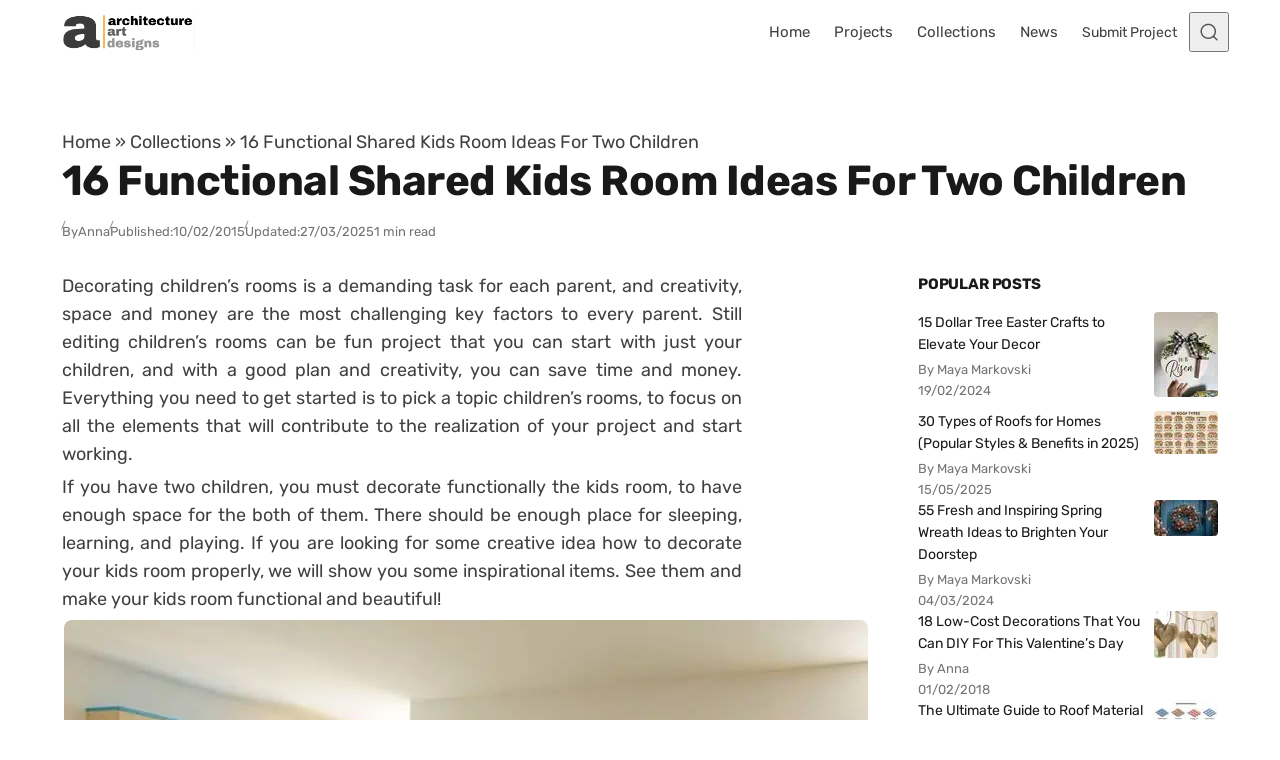

--- FILE ---
content_type: text/html; charset=UTF-8
request_url: https://www.architectureartdesigns.com/16-functional-shared-kids-room-ideas-for-two-children/
body_size: 43498
content:
<!DOCTYPE html>
<html lang="en-US" class="no-js" data-color-scheme="light" data-accent-color-scheme="dark" data-accent-color-contrast="true">
<head><meta charset="UTF-8"><script>if(navigator.userAgent.match(/MSIE|Internet Explorer/i)||navigator.userAgent.match(/Trident\/7\..*?rv:11/i)){var href=document.location.href;if(!href.match(/[?&]nowprocket/)){if(href.indexOf("?")==-1){if(href.indexOf("#")==-1){document.location.href=href+"?nowprocket=1"}else{document.location.href=href.replace("#","?nowprocket=1#")}}else{if(href.indexOf("#")==-1){document.location.href=href+"&nowprocket=1"}else{document.location.href=href.replace("#","&nowprocket=1#")}}}}</script><script>(()=>{class RocketLazyLoadScripts{constructor(){this.v="2.0.4",this.userEvents=["keydown","keyup","mousedown","mouseup","mousemove","mouseover","mouseout","touchmove","touchstart","touchend","touchcancel","wheel","click","dblclick","input"],this.attributeEvents=["onblur","onclick","oncontextmenu","ondblclick","onfocus","onmousedown","onmouseenter","onmouseleave","onmousemove","onmouseout","onmouseover","onmouseup","onmousewheel","onscroll","onsubmit"]}async t(){this.i(),this.o(),/iP(ad|hone)/.test(navigator.userAgent)&&this.h(),this.u(),this.l(this),this.m(),this.k(this),this.p(this),this._(),await Promise.all([this.R(),this.L()]),this.lastBreath=Date.now(),this.S(this),this.P(),this.D(),this.O(),this.M(),await this.C(this.delayedScripts.normal),await this.C(this.delayedScripts.defer),await this.C(this.delayedScripts.async),await this.T(),await this.F(),await this.j(),await this.A(),window.dispatchEvent(new Event("rocket-allScriptsLoaded")),this.everythingLoaded=!0,this.lastTouchEnd&&await new Promise(t=>setTimeout(t,500-Date.now()+this.lastTouchEnd)),this.I(),this.H(),this.U(),this.W()}i(){this.CSPIssue=sessionStorage.getItem("rocketCSPIssue"),document.addEventListener("securitypolicyviolation",t=>{this.CSPIssue||"script-src-elem"!==t.violatedDirective||"data"!==t.blockedURI||(this.CSPIssue=!0,sessionStorage.setItem("rocketCSPIssue",!0))},{isRocket:!0})}o(){window.addEventListener("pageshow",t=>{this.persisted=t.persisted,this.realWindowLoadedFired=!0},{isRocket:!0}),window.addEventListener("pagehide",()=>{this.onFirstUserAction=null},{isRocket:!0})}h(){let t;function e(e){t=e}window.addEventListener("touchstart",e,{isRocket:!0}),window.addEventListener("touchend",function i(o){o.changedTouches[0]&&t.changedTouches[0]&&Math.abs(o.changedTouches[0].pageX-t.changedTouches[0].pageX)<10&&Math.abs(o.changedTouches[0].pageY-t.changedTouches[0].pageY)<10&&o.timeStamp-t.timeStamp<200&&(window.removeEventListener("touchstart",e,{isRocket:!0}),window.removeEventListener("touchend",i,{isRocket:!0}),"INPUT"===o.target.tagName&&"text"===o.target.type||(o.target.dispatchEvent(new TouchEvent("touchend",{target:o.target,bubbles:!0})),o.target.dispatchEvent(new MouseEvent("mouseover",{target:o.target,bubbles:!0})),o.target.dispatchEvent(new PointerEvent("click",{target:o.target,bubbles:!0,cancelable:!0,detail:1,clientX:o.changedTouches[0].clientX,clientY:o.changedTouches[0].clientY})),event.preventDefault()))},{isRocket:!0})}q(t){this.userActionTriggered||("mousemove"!==t.type||this.firstMousemoveIgnored?"keyup"===t.type||"mouseover"===t.type||"mouseout"===t.type||(this.userActionTriggered=!0,this.onFirstUserAction&&this.onFirstUserAction()):this.firstMousemoveIgnored=!0),"click"===t.type&&t.preventDefault(),t.stopPropagation(),t.stopImmediatePropagation(),"touchstart"===this.lastEvent&&"touchend"===t.type&&(this.lastTouchEnd=Date.now()),"click"===t.type&&(this.lastTouchEnd=0),this.lastEvent=t.type,t.composedPath&&t.composedPath()[0].getRootNode()instanceof ShadowRoot&&(t.rocketTarget=t.composedPath()[0]),this.savedUserEvents.push(t)}u(){this.savedUserEvents=[],this.userEventHandler=this.q.bind(this),this.userEvents.forEach(t=>window.addEventListener(t,this.userEventHandler,{passive:!1,isRocket:!0})),document.addEventListener("visibilitychange",this.userEventHandler,{isRocket:!0})}U(){this.userEvents.forEach(t=>window.removeEventListener(t,this.userEventHandler,{passive:!1,isRocket:!0})),document.removeEventListener("visibilitychange",this.userEventHandler,{isRocket:!0}),this.savedUserEvents.forEach(t=>{(t.rocketTarget||t.target).dispatchEvent(new window[t.constructor.name](t.type,t))})}m(){const t="return false",e=Array.from(this.attributeEvents,t=>"data-rocket-"+t),i="["+this.attributeEvents.join("],[")+"]",o="[data-rocket-"+this.attributeEvents.join("],[data-rocket-")+"]",s=(e,i,o)=>{o&&o!==t&&(e.setAttribute("data-rocket-"+i,o),e["rocket"+i]=new Function("event",o),e.setAttribute(i,t))};new MutationObserver(t=>{for(const n of t)"attributes"===n.type&&(n.attributeName.startsWith("data-rocket-")||this.everythingLoaded?n.attributeName.startsWith("data-rocket-")&&this.everythingLoaded&&this.N(n.target,n.attributeName.substring(12)):s(n.target,n.attributeName,n.target.getAttribute(n.attributeName))),"childList"===n.type&&n.addedNodes.forEach(t=>{if(t.nodeType===Node.ELEMENT_NODE)if(this.everythingLoaded)for(const i of[t,...t.querySelectorAll(o)])for(const t of i.getAttributeNames())e.includes(t)&&this.N(i,t.substring(12));else for(const e of[t,...t.querySelectorAll(i)])for(const t of e.getAttributeNames())this.attributeEvents.includes(t)&&s(e,t,e.getAttribute(t))})}).observe(document,{subtree:!0,childList:!0,attributeFilter:[...this.attributeEvents,...e]})}I(){this.attributeEvents.forEach(t=>{document.querySelectorAll("[data-rocket-"+t+"]").forEach(e=>{this.N(e,t)})})}N(t,e){const i=t.getAttribute("data-rocket-"+e);i&&(t.setAttribute(e,i),t.removeAttribute("data-rocket-"+e))}k(t){Object.defineProperty(HTMLElement.prototype,"onclick",{get(){return this.rocketonclick||null},set(e){this.rocketonclick=e,this.setAttribute(t.everythingLoaded?"onclick":"data-rocket-onclick","this.rocketonclick(event)")}})}S(t){function e(e,i){let o=e[i];e[i]=null,Object.defineProperty(e,i,{get:()=>o,set(s){t.everythingLoaded?o=s:e["rocket"+i]=o=s}})}e(document,"onreadystatechange"),e(window,"onload"),e(window,"onpageshow");try{Object.defineProperty(document,"readyState",{get:()=>t.rocketReadyState,set(e){t.rocketReadyState=e},configurable:!0}),document.readyState="loading"}catch(t){console.log("WPRocket DJE readyState conflict, bypassing")}}l(t){this.originalAddEventListener=EventTarget.prototype.addEventListener,this.originalRemoveEventListener=EventTarget.prototype.removeEventListener,this.savedEventListeners=[],EventTarget.prototype.addEventListener=function(e,i,o){o&&o.isRocket||!t.B(e,this)&&!t.userEvents.includes(e)||t.B(e,this)&&!t.userActionTriggered||e.startsWith("rocket-")||t.everythingLoaded?t.originalAddEventListener.call(this,e,i,o):(t.savedEventListeners.push({target:this,remove:!1,type:e,func:i,options:o}),"mouseenter"!==e&&"mouseleave"!==e||t.originalAddEventListener.call(this,e,t.savedUserEvents.push,o))},EventTarget.prototype.removeEventListener=function(e,i,o){o&&o.isRocket||!t.B(e,this)&&!t.userEvents.includes(e)||t.B(e,this)&&!t.userActionTriggered||e.startsWith("rocket-")||t.everythingLoaded?t.originalRemoveEventListener.call(this,e,i,o):t.savedEventListeners.push({target:this,remove:!0,type:e,func:i,options:o})}}J(t,e){this.savedEventListeners=this.savedEventListeners.filter(i=>{let o=i.type,s=i.target||window;return e!==o||t!==s||(this.B(o,s)&&(i.type="rocket-"+o),this.$(i),!1)})}H(){EventTarget.prototype.addEventListener=this.originalAddEventListener,EventTarget.prototype.removeEventListener=this.originalRemoveEventListener,this.savedEventListeners.forEach(t=>this.$(t))}$(t){t.remove?this.originalRemoveEventListener.call(t.target,t.type,t.func,t.options):this.originalAddEventListener.call(t.target,t.type,t.func,t.options)}p(t){let e;function i(e){return t.everythingLoaded?e:e.split(" ").map(t=>"load"===t||t.startsWith("load.")?"rocket-jquery-load":t).join(" ")}function o(o){function s(e){const s=o.fn[e];o.fn[e]=o.fn.init.prototype[e]=function(){return this[0]===window&&t.userActionTriggered&&("string"==typeof arguments[0]||arguments[0]instanceof String?arguments[0]=i(arguments[0]):"object"==typeof arguments[0]&&Object.keys(arguments[0]).forEach(t=>{const e=arguments[0][t];delete arguments[0][t],arguments[0][i(t)]=e})),s.apply(this,arguments),this}}if(o&&o.fn&&!t.allJQueries.includes(o)){const e={DOMContentLoaded:[],"rocket-DOMContentLoaded":[]};for(const t in e)document.addEventListener(t,()=>{e[t].forEach(t=>t())},{isRocket:!0});o.fn.ready=o.fn.init.prototype.ready=function(i){function s(){parseInt(o.fn.jquery)>2?setTimeout(()=>i.bind(document)(o)):i.bind(document)(o)}return"function"==typeof i&&(t.realDomReadyFired?!t.userActionTriggered||t.fauxDomReadyFired?s():e["rocket-DOMContentLoaded"].push(s):e.DOMContentLoaded.push(s)),o([])},s("on"),s("one"),s("off"),t.allJQueries.push(o)}e=o}t.allJQueries=[],o(window.jQuery),Object.defineProperty(window,"jQuery",{get:()=>e,set(t){o(t)}})}P(){const t=new Map;document.write=document.writeln=function(e){const i=document.currentScript,o=document.createRange(),s=i.parentElement;let n=t.get(i);void 0===n&&(n=i.nextSibling,t.set(i,n));const c=document.createDocumentFragment();o.setStart(c,0),c.appendChild(o.createContextualFragment(e)),s.insertBefore(c,n)}}async R(){return new Promise(t=>{this.userActionTriggered?t():this.onFirstUserAction=t})}async L(){return new Promise(t=>{document.addEventListener("DOMContentLoaded",()=>{this.realDomReadyFired=!0,t()},{isRocket:!0})})}async j(){return this.realWindowLoadedFired?Promise.resolve():new Promise(t=>{window.addEventListener("load",t,{isRocket:!0})})}M(){this.pendingScripts=[];this.scriptsMutationObserver=new MutationObserver(t=>{for(const e of t)e.addedNodes.forEach(t=>{"SCRIPT"!==t.tagName||t.noModule||t.isWPRocket||this.pendingScripts.push({script:t,promise:new Promise(e=>{const i=()=>{const i=this.pendingScripts.findIndex(e=>e.script===t);i>=0&&this.pendingScripts.splice(i,1),e()};t.addEventListener("load",i,{isRocket:!0}),t.addEventListener("error",i,{isRocket:!0}),setTimeout(i,1e3)})})})}),this.scriptsMutationObserver.observe(document,{childList:!0,subtree:!0})}async F(){await this.X(),this.pendingScripts.length?(await this.pendingScripts[0].promise,await this.F()):this.scriptsMutationObserver.disconnect()}D(){this.delayedScripts={normal:[],async:[],defer:[]},document.querySelectorAll("script[type$=rocketlazyloadscript]").forEach(t=>{t.hasAttribute("data-rocket-src")?t.hasAttribute("async")&&!1!==t.async?this.delayedScripts.async.push(t):t.hasAttribute("defer")&&!1!==t.defer||"module"===t.getAttribute("data-rocket-type")?this.delayedScripts.defer.push(t):this.delayedScripts.normal.push(t):this.delayedScripts.normal.push(t)})}async _(){await this.L();let t=[];document.querySelectorAll("script[type$=rocketlazyloadscript][data-rocket-src]").forEach(e=>{let i=e.getAttribute("data-rocket-src");if(i&&!i.startsWith("data:")){i.startsWith("//")&&(i=location.protocol+i);try{const o=new URL(i).origin;o!==location.origin&&t.push({src:o,crossOrigin:e.crossOrigin||"module"===e.getAttribute("data-rocket-type")})}catch(t){}}}),t=[...new Map(t.map(t=>[JSON.stringify(t),t])).values()],this.Y(t,"preconnect")}async G(t){if(await this.K(),!0!==t.noModule||!("noModule"in HTMLScriptElement.prototype))return new Promise(e=>{let i;function o(){(i||t).setAttribute("data-rocket-status","executed"),e()}try{if(navigator.userAgent.includes("Firefox/")||""===navigator.vendor||this.CSPIssue)i=document.createElement("script"),[...t.attributes].forEach(t=>{let e=t.nodeName;"type"!==e&&("data-rocket-type"===e&&(e="type"),"data-rocket-src"===e&&(e="src"),i.setAttribute(e,t.nodeValue))}),t.text&&(i.text=t.text),t.nonce&&(i.nonce=t.nonce),i.hasAttribute("src")?(i.addEventListener("load",o,{isRocket:!0}),i.addEventListener("error",()=>{i.setAttribute("data-rocket-status","failed-network"),e()},{isRocket:!0}),setTimeout(()=>{i.isConnected||e()},1)):(i.text=t.text,o()),i.isWPRocket=!0,t.parentNode.replaceChild(i,t);else{const i=t.getAttribute("data-rocket-type"),s=t.getAttribute("data-rocket-src");i?(t.type=i,t.removeAttribute("data-rocket-type")):t.removeAttribute("type"),t.addEventListener("load",o,{isRocket:!0}),t.addEventListener("error",i=>{this.CSPIssue&&i.target.src.startsWith("data:")?(console.log("WPRocket: CSP fallback activated"),t.removeAttribute("src"),this.G(t).then(e)):(t.setAttribute("data-rocket-status","failed-network"),e())},{isRocket:!0}),s?(t.fetchPriority="high",t.removeAttribute("data-rocket-src"),t.src=s):t.src="data:text/javascript;base64,"+window.btoa(unescape(encodeURIComponent(t.text)))}}catch(i){t.setAttribute("data-rocket-status","failed-transform"),e()}});t.setAttribute("data-rocket-status","skipped")}async C(t){const e=t.shift();return e?(e.isConnected&&await this.G(e),this.C(t)):Promise.resolve()}O(){this.Y([...this.delayedScripts.normal,...this.delayedScripts.defer,...this.delayedScripts.async],"preload")}Y(t,e){this.trash=this.trash||[];let i=!0;var o=document.createDocumentFragment();t.forEach(t=>{const s=t.getAttribute&&t.getAttribute("data-rocket-src")||t.src;if(s&&!s.startsWith("data:")){const n=document.createElement("link");n.href=s,n.rel=e,"preconnect"!==e&&(n.as="script",n.fetchPriority=i?"high":"low"),t.getAttribute&&"module"===t.getAttribute("data-rocket-type")&&(n.crossOrigin=!0),t.crossOrigin&&(n.crossOrigin=t.crossOrigin),t.integrity&&(n.integrity=t.integrity),t.nonce&&(n.nonce=t.nonce),o.appendChild(n),this.trash.push(n),i=!1}}),document.head.appendChild(o)}W(){this.trash.forEach(t=>t.remove())}async T(){try{document.readyState="interactive"}catch(t){}this.fauxDomReadyFired=!0;try{await this.K(),this.J(document,"readystatechange"),document.dispatchEvent(new Event("rocket-readystatechange")),await this.K(),document.rocketonreadystatechange&&document.rocketonreadystatechange(),await this.K(),this.J(document,"DOMContentLoaded"),document.dispatchEvent(new Event("rocket-DOMContentLoaded")),await this.K(),this.J(window,"DOMContentLoaded"),window.dispatchEvent(new Event("rocket-DOMContentLoaded"))}catch(t){console.error(t)}}async A(){try{document.readyState="complete"}catch(t){}try{await this.K(),this.J(document,"readystatechange"),document.dispatchEvent(new Event("rocket-readystatechange")),await this.K(),document.rocketonreadystatechange&&document.rocketonreadystatechange(),await this.K(),this.J(window,"load"),window.dispatchEvent(new Event("rocket-load")),await this.K(),window.rocketonload&&window.rocketonload(),await this.K(),this.allJQueries.forEach(t=>t(window).trigger("rocket-jquery-load")),await this.K(),this.J(window,"pageshow");const t=new Event("rocket-pageshow");t.persisted=this.persisted,window.dispatchEvent(t),await this.K(),window.rocketonpageshow&&window.rocketonpageshow({persisted:this.persisted})}catch(t){console.error(t)}}async K(){Date.now()-this.lastBreath>45&&(await this.X(),this.lastBreath=Date.now())}async X(){return document.hidden?new Promise(t=>setTimeout(t)):new Promise(t=>requestAnimationFrame(t))}B(t,e){return e===document&&"readystatechange"===t||(e===document&&"DOMContentLoaded"===t||(e===window&&"DOMContentLoaded"===t||(e===window&&"load"===t||e===window&&"pageshow"===t)))}static run(){(new RocketLazyLoadScripts).t()}}RocketLazyLoadScripts.run()})();</script>
	
	<meta name="viewport" content="width=device-width, initial-scale=1.0">
	<meta name="google-site-verification" content="S0YWallg8rP2U3UXgYIPAbuS-veLufYh9as5NWJt9TU" />
	<meta name="msvalidate.01" content="4D2FB230184A558E7ABACD2169924D94" />
	<meta name="p:domain_verify" content="9c9c9ea52b41946c75248e350b7d8725"/>
   <meta property="fb:pages" content="467911409916624" />
   <meta name="rankz-verification" content="ssaEha8fwcE6RIJZ">
   <meta name="publication-media-verification"content="715973c8ca9a45579d05e58fd22a26b1">
   <script type="rocketlazyloadscript" async data-rocket-src="https://pagead2.googlesyndication.com/pagead/js/adsbygoogle.js?client=ca-pub-4097024434102676" crossorigin="anonymous"></script>
	  <!-- Preconnect & PRELOAD (order matters: preload before @font-face) -->
  <link rel="preconnect" href="https://www.architectureartdesigns.com" crossorigin>
  <link rel="preload" as="font" type="font/woff2" href="/wp-content/themes/asona/assets/fonts/rubik-v31-latin-700.woff2" crossorigin>
  <link rel="preload" as="font" type="font/woff2" href="/wp-content/themes/asona/assets/fonts/rubik-v31-latin-regular.woff2" crossorigin>

<style id="aad-inline-fontfix">
  /* Rubik 700 (H1) — non-blocking for fastest title paint */
  @font-face{
    font-family:"Rubik";
    src:url("/wp-content/themes/asona/assets/fonts/rubik-v31-latin-700.woff2") format("woff2");
    font-style:normal;
    font-weight:700;
    font-display:optional;
    /* metric overrides to minimize swap shift */
    size-adjust:102.5%;
    ascent-override:90%;
    descent-override:22%;
    line-gap-override:0%;
  }

  /* Rubik 400 (body) — also non-blocking to speed first <p> */
  @font-face{
    font-family:"Rubik";
    src:url("/wp-content/themes/asona/assets/fonts/rubik-v31-latin-regular.woff2") format("woff2");
    font-style:normal;
    font-weight:400;
    font-display:optional; /* was swap; optional = faster first paint */
    size-adjust:102%;
    ascent-override:90%;
    descent-override:22%;
    line-gap-override:0%;
  }

  :root { --asona--font-weight--headings:700; }

  /* --- CRITICAL PATH: make the article container paintable now --- */
  :where(.article-content,.entry-content,.post-content,.article-body,.single-post .content){
    content-visibility:visible !important;
    contain:initial !important;
  }
  /* Defer only later siblings to keep rest of page cheap */
  :where(.article-content,.entry-content,.post-content,.article-body,.single-post .content) > *:nth-child(n+4){
    content-visibility:auto;
    contain:layout style paint;
  }
  
  /* Global deferral for text blocks, ads, etc. after the first 3 children */
:where(.article-content,
       .entry-content,
       .post-content,
       .article-body,
       .single-post .content)
  > *:nth-child(n+4):not(.post-figure) {
  content-visibility: auto;
  contain: layout style paint;
}

  .article-header, .article-header *,
:where(.entry-content,.article-content,.post-content,.article-body,.single-post .content) > p:first-of-type{
  animation:none!important; transition:none!important; transform:none!important;
}

  /* Critical title styles (keep first paint cheap) */
  .article-header__title{
    font-family: Rubik, system-ui, -apple-system, "Segoe UI", Roboto, Arial, sans-serif;
    font-weight:700;
    letter-spacing:-0.0125em;
    line-height:1.2;
    margin:0;
    text-shadow:none !important;
    filter:none !important;
    -webkit-text-stroke:0 !important;
    /* prevent layout-costly synthetic font work on first paint */
    font-synthesis-weight:none;
    font-synthesis-style:none;
  }

  /* Critical first paragraph styles (so it doesn't wait on main.css) */
  :where(.entry-content,.article-content,.post-content,.article-body,.single-post .content) p:first-of-type{
    font-family: Rubik, system-ui, -apple-system, "Segoe UI", Roboto, Arial, sans-serif;
    font-weight:400;
    line-height:1.6;
    /* hard block any visual effects that could trigger extra paint work */
    text-shadow:none !important;
    filter:none !important;
    -webkit-text-stroke:0 !important;

    /* ensure immediate paint (never hidden or contained) */
    content-visibility:visible !important;
    contain:initial !important;
    opacity:1 !important;
    visibility:visible !important;

    /* prevent synthetic bold/italic calculations */
    font-synthesis-weight:none;
    font-synthesis-style:none;
  }

  /* Fast-paint ad shell: reserve height, skip rendering subtree initially */
  .aad-top-ad,
  .aad-ad--aft.aad-ad--rect{
    content-visibility:auto;
    contain:layout style paint;
    contain-intrinsic-size: 1 280px; /* desktop/tablet default */
    width:100%;
  }
  @media (max-width:480px){
    .aad-top-ad,
    .aad-ad--aft.aad-ad--rect{
      contain-intrinsic-size: 1 320px; /* mobile slot */
    }
  }
  .aad-top-ad .adsbygoogle,
  .aad-ad--aft.aad-ad--rect .adsbygoogle{
    display:block !important;
    width:100% !important;
    height:100% !important;
    margin:0 !important;
    border:0 !important;
    padding:0 !important;
  }
</style>
  <!-- AAD: preconnects (cheap wins for DNS/TLS) -->
  <link rel="preconnect" href="https://static.cloudflareinsights.com" crossorigin>
  <link rel="preconnect" href="https://cdn.shortpixel.ai" crossorigin>
<script type="rocketlazyloadscript" class="asona-check-js">document.documentElement.classList.replace("no-js", "js");</script>
<meta name='robots' content='index, follow, max-image-preview:large, max-snippet:-1, max-video-preview:-1' />
  <link rel="alternate" type="application/rss+xml" title="Architecture Art Designs Feed" href="https://feeds.feedburner.com/architectureartdesigns/" />

	
<script type="rocketlazyloadscript" class="asona-prefers-color-scheme">if (window.localStorage.getItem(`asona-pcs-${window.location.hostname}`) && !document.documentElement.hasAttribute("data-prefers-color-scheme")) { document.documentElement.setAttribute("data-prefers-color-scheme", window.localStorage.getItem(`asona-pcs-${window.location.hostname}`)); }</script>

	<!-- This site is optimized with the Yoast SEO Premium plugin v26.0 (Yoast SEO v26.5) - https://yoast.com/wordpress/plugins/seo/ -->
	<title>16 Functional Shared Kids Room Ideas For Two Children</title>
<link data-rocket-prefetch href="https://feeds.feedburner.com" rel="dns-prefetch">
<link data-rocket-prefetch href="https://cdn.shortpixel.ai" rel="dns-prefetch">
<style id="rocket-critical-css">:root{--asona--color--success:rgba(27,243,0,.3);--asona--color--success-contrast:rgba(0,0,0,.85);--asona--color--error:rgba(255,0,0,.1);--asona--color--error-contrast:rgba(0,0,0,.85)}:root{--asona--color--link--contrast:var(--asona--color--primary);--asona--color--link--contrast--hover:var(--asona--color--primary);--asona--color--link--base--hover:var(--asona--color--secondary);--asona--color--button--base:var(--asona--color--primary);--asona--color--button--contrast:var(--asona--color--primary-contrast);--asona--color--button--border:var(--asona--color--primary);--asona--color--button--contrast--hover:var(--asona--color--primary);--asona--color--button--border--hover:var(--asona--color--primary)}:root{--asona--color--primary-contrast:#fff}:root,:root[data-color-scheme=light]{color-scheme:light;--asona--color--primary:var(--asona--color--accent);--asona--color--secondary:rgba(0,0,0,.03);--asona--color--secondary-contrast:rgba(0,0,0,.75);--asona--color--tertiary:#feffc3;--asona--color--tertiary-contrast:rgba(0,0,0,.9);--asona--color--base:var(--asona--color--background,#fff);--asona--color--contrast:rgba(0,0,0,.75);--asona--color--contrast-highlight:rgba(0,0,0,.9);--asona--color--contrast-dim:rgba(0,0,0,.65);--asona--color--contrast-dimmer:rgba(0,0,0,.55);--asona--color--border:rgba(0,0,0,.12);--asona--color--border-dim:rgba(0,0,0,.06);--asona--color--border-dimmer:rgba(0,0,0,.04);--asona--color--border-highlight:rgba(0,0,0,.3);--asona--color--shadow:rgba(0,0,0,.07);--asona--color--shadow-highlight:rgba(0,0,0,.1);--asona--color--overlay-backdrop:rgba(0,0,0,.6);--asona--color--overlay-image:rgba(0,0,0,.4)}:root{--asona--size--container:1156px;--asona--size--container-wide:1156px;--asona--size--content:680px;--asona--size--content-wide:958px;--asona--size--header:4rem;--asona--size--logo:2.5rem;--asona--radius--xs:2px;--asona--radius--s:4px;--asona--radius--m:8px;--asona--radius--l:12px;--asona--radius--xl:16px;--asona--radius--2xl:32px;--asona--safe-area--top:env(safe-area-inset-top);--asona--safe-area--right:env(safe-area-inset-right);--asona--safe-area--bottom:env(safe-area-inset-bottom);--asona--safe-area--left:env(safe-area-inset-left);--asona--space--3xs:0.25rem;--asona--space--2xs:0.5rem;--asona--space--xs:0.75rem;--asona--space--s:1rem;--asona--space--m:2rem;--asona--space--l:3rem;--asona--space--xl:4rem;--asona--space--2xl:6rem;--asona--space--3xl:8rem;--asona--space--3xs-xs:clamp(0.25rem,1.3115vw + -0.0697rem,0.75rem);--asona--space--2xs-xs:clamp(0.5rem,0.6557vw + 0.3402rem,0.75rem);--asona--space--3xs-s:clamp(0.25rem,1.9672vw + -0.2295rem,1rem);--asona--space--2xs-s:clamp(0.5rem,1.3115vw + 0.1803rem,1rem);--asona--space--xs-s:clamp(0.75rem,0.6557vw + 0.5902rem,1rem);--asona--space--xs-m:clamp(0.75rem,3.2787vw + -0.0492rem,2rem);--asona--space--s-m:clamp(1rem,2.623vw + 0.3607rem,2rem);--asona--space--s-l:clamp(1rem,5.2459vw + -0.2787rem,3rem);--asona--space--m-l:clamp(2rem,2.623vw + 1.3607rem,3rem);--asona--space--s-xl:clamp(1rem,7.8689vw + -0.918rem,4rem);--asona--space--m-xl:clamp(2rem,5.2459vw + 0.7213rem,4rem);--asona--space--l-xl:clamp(3rem,2.623vw + 2.3607rem,4rem);--asona--space--l-2xl:clamp(3rem,7.8689vw + 1.082rem,6rem);--asona--flow--xs:0.5rem;--asona--flow--s:0.75rem;--asona--flow--m:clamp(1.375rem,0.3279vw + 1.2951rem,1.5rem);--asona--flow--l:clamp(1.75rem,0.6557vw + 1.5902rem,2rem);--asona--flow--xl:clamp(2rem,3.9344vw + 1.041rem,3.5rem);--asona--flow--content:var(--asona--flow--m);--asona--space--site:clamp(1.5rem,3.9344vw + 0.541rem,3rem);--asona--space--site-align-full:clamp(0.5rem,0.6557vw + 0.3402rem,0.75rem);--asona--space--section:var(--asona--space--l-xl);--asona--space--section-first:clamp(1.5rem,1.3115vw + 1.1803rem,2rem);--asona--space--sidebar:clamp(2rem,5.7143vw + -1.5714rem,3rem);--asona--space--column:clamp(1rem,5.7143vw + -2.5714rem,2rem);--asona--space--row:var(--asona--space--m-xl);--asona--space--card:var(--asona--space--s-m);--asona--space--card-small:var(--asona--space--xs-s);--asona--offset--sticky-header:0px;--asona--offset--sticky-element:calc(var(--asona--size--header) + var(--asona--offset--sticky-header) + var(--asona--space--s));--asona--offset--scroll:calc(var(--asona--size--header) + var(--asona--space--s));--asona--offset--scroll-theme:calc(var(--asona--space--section) + var(--asona--space--s) - 1px)}:root{--asona--font-size--3xs:0.8125rem;--asona--font-size--2xs:0.875rem;--asona--font-size--xs:0.9375rem;--asona--font-size--s:1.0625rem;--asona--font-size--m:1.125rem;--asona--font-size--l:clamp(1.1875rem,0.1639vw + 1.1475rem,1.25rem);--asona--font-size--xl:clamp(1.25rem,0.6557vw + 1.0902rem,1.5rem);--asona--font-size--2xl:clamp(1.375rem,0.9836vw + 1.1352rem,1.75rem);--asona--font-size--3xl:clamp(1.5rem,1.6393vw + 1.1004rem,2.125rem);--asona--font-size--4xl:clamp(1.875rem,1.9672vw + 1.3955rem,2.625rem);--asona--font-size--5xl:clamp(2.375rem,3.6066vw + 1.4959rem,3.75rem);--asona--font-size--6xl:clamp(8rem,26.5574vw + 1.5266rem,18.125rem);--asona--font-size--2xs-xs:clamp(0.875rem,0.1639vw + 0.835rem,0.9375rem);--asona--font-size--2xs-s:clamp(0.875rem,0.3279vw + 0.7951rem,1rem);--asona--font-size--xs-s:clamp(0.9375rem,0.1639vw + 0.8975rem,1rem);--asona--font-size--base-large:var(--asona--font-size--l);--asona--font-size--base-small:var(--asona--font-size--s);--asona--font-size--base:var(--asona--font-size--m);--asona--font-size--h1:var(--asona--font-size--4xl);--asona--font-size--h2:var(--asona--font-size--3xl);--asona--font-size--h3:var(--asona--font-size--2xl);--asona--font-size--h4:var(--asona--font-size--xl);--asona--font-size--h5:var(--asona--font-size--l);--asona--font-size--h6:var(--asona--font-size--base);--asona--line-height--base:1.6;--asona--line-height--base-small:1.6;--asona--line-height--h1:clamp(2.7188rem,2.5082vw + 2.1074rem,3.675rem);--asona--line-height--h2:clamp(2.175rem,2.0984vw + 1.6635rem,2.975rem);--asona--line-height--h3:clamp(2.1313rem,1.2951vw + 1.8156rem,2.625rem);--asona--line-height--h4:clamp(2rem,0.8525vw + 1.7922rem,2.325rem);--asona--line-height--h5:clamp(1.9594rem,0.1066vw + 1.9334rem,2rem);--asona--line-height--h6:px(28.8px,28.8px);--asona--z-index--below:-1;--asona--z-index--default:1;--asona--z-index--foreground:2;--asona--z-index--on-top:1000;--asona--z-index--overlay:2000;--asona--z-index--modal:999999}*,:after,:before{box-sizing:inherit}html{box-sizing:border-box;-webkit-text-size-adjust:100%;-webkit-font-smoothing:antialiased;-moz-osx-font-smoothing:grayscale}body{background-color:var(--asona--color--base);color:var(--asona--color--contrast);margin:0}[id]{scroll-margin-block-start:var(--asona--offset--scroll)}[id][tabindex]{outline:none}:focus{outline:0}:focus-visible{outline:2px solid var(--asona--color--contrast);outline-offset:2px}:-moz-ui-invalid{box-shadow:none}@media (prefers-reduced-motion:reduce){*,:after,:before{animation-duration:.01ms!important;animation-iteration-count:1!important;scroll-behavior:auto!important}}.nav-primary__menu-item.menu-button .nav-primary__menu-link{align-items:center;-webkit-appearance:button;-moz-appearance:button;appearance:button;background:var(--asona--color--button--base);border:2px solid var(--asona--color--button--border);border-radius:var(--asona--radius--2xl);color:var(--asona--color--button--contrast);display:inline-flex;font-family:var(--asona--font-family--elements);font-size:var(--asona--font-size--xs);font-weight:var(--asona--font-weight--elements);inline-size:auto;justify-content:center;line-height:1;min-inline-size:-moz-fit-content;min-inline-size:fit-content;padding-block:var(--asona--space--xs);padding-inline:var(--asona--space--s);vertical-align:middle}label{color:var(--asona--color--contrast-dim);display:inline-block;font-family:var(--asona--font-family--elements);font-size:var(--asona--font-size--2xs);font-weight:var(--asona--font-weight--elements);line-height:1.5;margin-block-end:var(--asona--space--3xs)}input,textarea{background-color:var(--asona--color--base);border:1.5px solid var(--asona--color--border);border-radius:var(--asona--radius--s);color:var(--asona--color--contrast);font-family:inherit;font-size:1rem;line-height:1.6;margin:0;padding-block:var(--asona--space--xs);padding-inline:var(--asona--space--xs);width:100%}input::-moz-placeholder,textarea::-moz-placeholder{color:var(--asona--color--contrast-dimmer)}input[type=checkbox]{align-items:center;-webkit-appearance:none;-moz-appearance:none;appearance:none;border-radius:var(--asona--radius--xs);display:inline-flex;height:1.25rem;justify-content:center;line-height:0;margin:-.175rem .25rem 0 0;padding:0;position:relative;vertical-align:middle;width:1.25rem}::-webkit-inner-spin-button,::-webkit-outer-spin-button{height:auto}[type=search]{-webkit-appearance:textfield;-moz-appearance:textfield;appearance:textfield}::-webkit-search-decoration{-webkit-appearance:none;appearance:none}::-webkit-file-upload-button{-webkit-appearance:button;appearance:button;font:inherit}a{color:inherit;text-decoration:none}ul{padding-inline-start:var(--asona--space--m)}ul li{margin-block-end:.5em;margin-block-start:.5em}img{display:block;max-inline-size:100%}img{block-size:auto}body{font-family:var(--asona--font-family--base);font-size:var(--asona--font-size--base);font-weight:var(--asona--font-weight--base);line-height:var(--asona--line-height--base);word-wrap:break-word}h1,h2,h3{color:var(--asona--color--contrast-highlight);font-family:var(--asona--font-family--headings);font-weight:var(--asona--font-weight--headings);letter-spacing:var(--asona--letter-spacing--headings);margin:0}*+h1{margin-block-start:var(--asona--flow--content)}h1{font-size:var(--asona--font-size--h1);line-height:var(--asona--line-height--h1)}h2{font-size:var(--asona--font-size--h2);line-height:var(--asona--line-height--h2)}h3{font-size:var(--asona--font-size--h3);line-height:var(--asona--line-height--h3)}strong{font-weight:var(--asona--font-weight--base-bold)}aside,figure,form,p,ul{margin:0}*+aside,*+form,*+ul{margin-block-start:var(--asona--flow--content)}.article-content .alignwide{--asona--flow--content:var(--asona--flow--l)}.article-content .alignwide *{--asona--flow--content:var(--asona--flow--m)}.article-content .alignwide{max-inline-size:min(100% - 2*var(--asona--space--site-align-full),var(--asona--size--content-wide))}[data-canvas-grid]{--asona--canvas--container-max-width:calc((var(--asona--size--container) - var(--asona--size--content-wide))/2);--asona--canvas--wide-max-width:calc((var(--asona--size--content-wide) - var(--asona--size--content))/2);--asona--canvas--wide-calc:max(0px,calc(100% - var(--asona--size--content) - var(--asona--canvas--wide-max-width) - var(--asona--space--site)*2));--asona--canvas--container-calc:max(0px,calc(50% - var(--asona--size--content)/2 - var(--asona--space--site)*2/2));display:grid;grid-template-columns:[start] var(--asona--space--site-align-full) [full-start] minmax(calc(var(--asona--space--site) - var(--asona--space--site-align-full)),1fr) [container-start] minmax(0,var(--asona--canvas--container-max-width)) [wide-start] minmax(min(var(--asona--canvas--wide-max-width),max(var(--asona--canvas--wide-calc),var(--asona--canvas--container-calc))),var(--asona--canvas--wide-max-width)) [content-start] min(var(--asona--size--content),100% - var(--asona--space--site)*2) [content-end] minmax(min(var(--asona--canvas--wide-max-width),max(var(--asona--canvas--wide-calc),var(--asona--canvas--container-calc))),var(--asona--canvas--wide-max-width)) [wide-end] minmax(0,var(--asona--canvas--container-max-width)) [container-end] minmax(calc(var(--asona--space--site) - var(--asona--space--site-align-full)),1fr) [full-end] var(--asona--space--site-align-full) [end];grid-template-rows:auto}[data-canvas-grid]>*{grid-column:content-start/content-end}[data-canvas-grid=container]>*{grid-column:container}[data-canvas-grid=content]>*{grid-column:content}.grid{grid-template-columns:repeat(var(--asona--grid--columns,1),minmax(0,1fr))}.grid{-moz-column-gap:var(--asona--space--column);column-gap:var(--asona--space--column);display:grid;row-gap:var(--asona--space--row)}.meta-title,.widget-title{color:var(--asona--color--contrast-highlight);font-family:var(--asona--font-family--headings);font-size:var(--asona--font-size--xs);font-weight:var(--asona--font-weight--headings-small);line-height:var(--asona--line-height--base-small);margin-block-end:var(--asona--space--s);position:relative;text-transform:uppercase}.section{margin-block-end:var(--asona--space--section);margin-block-start:var(--asona--space--section);position:relative}.section[data-section=first]{margin-block-start:calc(var(--asona--size--header)*-1);padding-block-start:calc(var(--asona--space--section-first) + var(--asona--size--header))}.visually-hidden,.visually-hidden-focusable{clip:rect(0,0,0,0);height:1px;margin:-1px;overflow:hidden;position:absolute;white-space:nowrap;width:1px}.wp-block-image img{border-radius:var(--asona--radius--m)}.wp-block-image.alignwide img{inline-size:100%}.wp-block-latest-posts{display:flex;flex-direction:column;font-size:var(--asona--font-size--xs);gap:var(--asona--space--xs);line-height:1.5;list-style:none;padding:0}.wp-block-latest-posts li{margin:0;position:relative}.wp-block-latest-posts .wp-block-latest-posts__featured-image{float:right;inline-size:4rem;margin-block-end:var(--asona--space--2xs);margin-inline-start:var(--asona--space--2xs)}.wp-block-latest-posts .wp-block-latest-posts__featured-image a{border:0}.wp-block-latest-posts .wp-block-latest-posts__featured-image img{aspect-ratio:1/1;border-radius:var(--asona--radius--s);max-inline-size:100%!important;-o-object-fit:cover;object-fit:cover}.wp-block-latest-posts .wp-block-latest-posts__post-title{color:var(--asona--color--contrast-highlight);display:block;font-family:var(--asona--font-family--headings);font-size:var(--asona--font-size--2xs);font-weight:var(--asona--font-weight--headings);line-height:1.6}.wp-block-latest-posts .wp-block-latest-posts__post-author,.wp-block-latest-posts .wp-block-latest-posts__post-date{color:var(--asona--color--contrast-dimmer);font-family:var(--asona--font-family--elements);font-size:var(--asona--font-size--3xs);font-weight:var(--asona--font-weight--elements);margin-block-start:var(--asona--space--3xs)}.wp-block-latest-posts .wp-block-latest-posts__post-date{display:inline;margin-block-start:var(--asona--space--s)}.article-header__title{margin:0}.article-header__footer{color:var(--asona--color--contrast-dimmer);-moz-column-gap:var(--asona--space--s);column-gap:var(--asona--space--s);display:flex;flex-wrap:wrap;font-family:var(--asona--font-family--elements);font-size:var(--asona--font-size--2xs);font-weight:var(--asona--font-weight--elements);margin-block-start:var(--asona--space--s)}.article-header__footer a{margin:-.5rem;outline-offset:-.5rem;padding:.5rem;z-index:1}.article-header__footer>*{-moz-column-gap:var(--asona--space--3xs);column-gap:var(--asona--space--3xs);display:flex;position:relative}.article-header[data-style=classic]{--asona--space--section-first:clamp(1.5rem,6.5574vw + -0.0984rem,4rem)}.article-header[data-style=classic][data-has-featured-image=true]{--asona--space--section:var(--asona--space--row)}.has-content-sidebar .article-header[data-style=classic]{grid-template-columns:1fr;padding-inline-end:max(var(--asona--space--site),(100% - var(--asona--size--container))/2);padding-inline-start:max(var(--asona--space--site),(100% - var(--asona--size--container))/2)}.has-content-sidebar .article-header[data-style=classic]>*{grid-column:1/1;max-inline-size:var(--asona--size--content-wide)}.article>*+*{margin-block-start:var(--asona--space--section)}.article-main>*+*{margin-block-start:var(--asona--space--l)}@media (min-width:64em){.has-content-sidebar .article-main{-moz-column-gap:var(--asona--space--sidebar);column-gap:var(--asona--space--sidebar);display:grid;grid-template-columns:minmax(0,1fr) 300px;padding-inline-end:max(var(--asona--space--site),(100% - var(--asona--size--container))/2);padding-inline-start:max(var(--asona--space--site),(100% - var(--asona--size--container))/2)}.has-content-sidebar .article-main>*{grid-column:1/1;inline-size:100%;max-inline-size:100%}.has-content-sidebar .article-main .article-content .alignwide{max-inline-size:100%}.has-content-sidebar .article-main>.article-sidebar{font-size:var(--asona--font-size--xs);grid-column:2/3;grid-row:1/9999;line-height:1.6;margin:0;max-inline-size:100%}}.article-content{grid-column:start/end;grid-row:1/2}.article-content .featured-figure{margin-block-end:var(--asona--space--row);position:relative;z-index:2}.article-content .featured-figure img{aspect-ratio:5/3;border-radius:var(--asona--radius--l);height:100%;-o-object-fit:cover;object-fit:cover;width:100%}.article-content:after{clear:both;content:"";display:block}.article-content>*{margin-inline:auto;max-inline-size:min(100% - 2*var(--asona--space--site),var(--asona--size--content))}.article-content>*+*{margin-block-start:var(--asona--flow--content)}.article-sidebar>*+*{margin-block-start:var(--asona--space--l-xl)}.featured-sections__grid{opacity:0;transform:translateX(var(--asona--space--2xs));will-change:transform}.featured-sections__grid[data-state=hidden]{display:none}@media (min-width:37.5em){.featured-sections__grid{--asona--grid--columns:2}}@media (min-width:62.5em){.featured-sections__grid{--asona--grid--columns:4}.featured-sections__grid .post-card{--asona--post-card--font-size--title:1.1875rem}}.nav-primary{line-height:1.5}.nav-primary__menu{list-style:none;margin:0;padding:0}.nav-primary__menu-item{margin:0;position:relative}.nav-primary__menu-item.menu-button .nav-primary__menu-link{font-size:.875rem}.nav-primary__menu-link{align-items:center;block-size:100%;color:var(--asona--color--contrast);display:flex;font-family:var(--asona--font-family--elements);font-size:var(--asona--font-size--xs);font-weight:var(--asona--font-weight--elements);inline-size:100%;justify-content:space-between;line-height:inherit;outline-offset:-.5rem;padding-block:1rem;padding-inline-end:var(--asona--space--site);padding-inline-start:var(--asona--space--site);text-align:start}.nav-primary__menu-link:after{border-block-end:1px solid var(--asona--color--contrast);border-inline-end:1px solid var(--asona--color--contrast);margin-inline-start:.375rem;padding:.1875rem;transform:rotate(-45deg)}@media (min-width:68.75em){.nav-primary__menu-link:after{padding:.125rem}}@media (min-width:68.75em){.nav-primary{display:flex;padding:0}.nav-primary__menu{display:flex;flex-wrap:wrap;justify-content:center}.nav-primary__menu-item.menu-button{align-self:center;padding-inline:var(--asona--space--3xs)}.nav-primary__menu-link{padding-inline-end:var(--asona--space--xs);padding-inline-start:var(--asona--space--xs)}.nav-primary__menu-link:after{transform:rotate(45deg)}}@media (max-width:68.6875em){.nav-primary__menu-item.menu-button{margin-inline:var(--asona--space--site);padding-block:1rem;text-align:center}}.post-card{--asona--post-card--spacing:clamp(1rem,1.3115vw + 0.6803rem,1.5rem);--asona--post-card--font-size--title:clamp(1.0625rem,1.8182vw + 0.6193rem,1.1875rem)}@media (min-width:37.5em){.post-card{--asona--post-card--font-size--title:clamp(1.1875rem,0.4vw + 1.0375rem,1.3125rem)}}.post-card__media{border-radius:var(--asona--radius--m);display:block;outline:0;padding-block-end:var(--asona--post-card--spacing);position:relative}.post-card__figure{background:var(--asona--color--border-dim);border-radius:var(--asona--radius--m);overflow:hidden;position:relative;z-index:1}.post-card__image{aspect-ratio:5/3;inline-size:100%;-o-object-fit:cover;object-fit:cover}@media (max-width:37.4375em){.post-card__image{aspect-ratio:1/1}}.post-card__content{position:relative;z-index:2}@media (min-width:47.5em){.post-card__content{padding-inline:var(--asona--post-card--spacing)}}.post-card__content>*+*{margin-block-start:.0625rem}.post-card__content-link{display:block}.post-card__content-link:before{content:"";inset:0;position:absolute;z-index:1}.post-card__title{font-size:var(--asona--post-card--font-size--title);line-height:1.5}.post-card__title-inner{background-image:linear-gradient(to bottom,var(--asona--color--border-dim) 0,var(--asona--color--border-dim) 100%);background-position:0 1em;background-repeat:no-repeat;background-size:0}.post-card__footer{margin-block-start:var(--asona--space--2xs-s)}.post-meta{--asona--post-meta-spacing:var(--asona--space--s);flex-wrap:wrap}.post-meta,.post-meta>*{align-items:center;-moz-column-gap:var(--asona--post-meta-spacing);column-gap:var(--asona--post-meta-spacing);display:flex}.post-meta>*{position:relative}.post-meta__item{color:var(--asona--color--contrast-dimmer);font-family:var(--asona--font-family--elements);font-size:var(--asona--font-size--3xs);font-weight:var(--asona--font-weight--elements)}.post-meta__item:not(:last-child):after{color:var(--asona--color--contrast-dimmer);content:"/";font-size:.75em;inset-block-start:50%;inset-inline-end:calc(var(--asona--space--xs)*-1);position:absolute;transform:translate3d(-1px,-50%,0)}.post-meta__item-inner{display:flex;gap:4px}.post-meta__item a{margin:-.5rem;outline-offset:-.5rem;padding:.5rem;position:relative;z-index:1}.site-actions{--asona--site-actions--height:0px;block-size:calc(var(--asona--dvh, 100dvh) - var(--asona--site-header--offset) - var(--asona--size--header));inset-block-start:var(--asona--size--header);inset-inline-start:0;position:absolute;visibility:hidden;width:100%}.site-actions__backdrop,.site-actions__bg{inset:0;position:absolute}.site-actions__backdrop{background:var(--asona--color--overlay-backdrop);opacity:0;visibility:hidden}.site-actions__bg{background:var(--asona--color--base);max-block-size:0}.site-header{background-color:var(--asona--color--base);block-size:var(--asona--size--header);display:flex;inset-block-start:calc(var(--asona--offset--sticky-header) - .1px);justify-content:center;position:sticky;will-change:transform;z-index:var(--asona--z-index--on-top)}.site-header__container{align-items:center;display:flex;gap:var(--asona--space--3xs);inline-size:100%;justify-content:space-between;max-inline-size:calc(var(--asona--size--container) + var(--asona--space--site)*2);padding-inline-end:var(--asona--space--site);padding-inline-start:var(--asona--space--site);position:relative;will-change:transform;z-index:var(--asona--z-index--foreground)}@media (min-width:68.75em){.site-header__container{justify-content:flex-end}}.site-header__logo{color:var(--asona--color--primary);font-size:1.75rem;font-weight:var(--asona--font-weight--base-bold);text-transform:uppercase;transform:translateZ(0);z-index:var(--asona--z-index--foreground)}@media (min-width:68.75em){.site-header__logo{margin-inline-end:auto}}.site-header__logo-image{display:block;max-block-size:var(--asona--size--logo)}.site-header__hamburger{align-items:center;block-size:2.5rem;display:flex;inline-size:2.5rem;justify-content:center;margin-inline-start:-.5625rem;order:-1;position:relative;touch-action:manipulation;transform:translateZ(0);z-index:var(--asona--z-index--foreground)}.site-header__hamburger{color:var(--asona--color--contrast-dim)}@media (min-width:68.75em){.site-header__hamburger{display:none}}.site-header__hamburger svg{block-size:1.375rem;inline-size:1.375rem}.site-header__hamburger .hamburger-line-1,.site-header__hamburger .hamburger-line-2,.site-header__hamburger .hamburger-line-3{transform-origin:center}.site-header__search-trigger{align-items:center;block-size:2.5rem;display:grid;inline-size:2.5rem;justify-content:center;margin-inline-end:-.6875rem;position:relative;transform:translateZ(0);z-index:var(--asona--z-index--foreground)}.site-header__search-trigger{color:var(--asona--color--contrast-dim)}.site-header__search-trigger svg{block-size:1.375rem;grid-column:1/1;grid-row:1/1;inline-size:1.375rem}.site-header__search-trigger svg:last-child{opacity:0;transform:translate3d(0,5px,0)}.site-header__search-trigger .hamburger-line-1,.site-header__search-trigger .hamburger-line-2,.site-header__search-trigger .hamburger-line-3{transform-origin:center}@media (min-width:68.75em){.site-header__search-trigger svg{block-size:1.125rem;inline-size:1.125rem}}.site-navigation{block-size:100%;z-index:1}@media (max-width:68.6875em){.site-navigation{block-size:auto;flex-direction:column;inline-size:100%;inset-block-start:100%;inset-inline-start:0;max-block-size:calc(var(--asona--dvh, 100vh) - var(--asona--site-header--offset, 0px) - var(--asona--size--header));overflow:auto;overscroll-behavior:contain;position:fixed;visibility:hidden}}.site-navigation__inner{block-size:100%;display:flex;gap:var(--asona--space--3xs)}@media (max-width:68.6875em){.site-navigation__inner{flex-direction:column;gap:0;opacity:0;padding-block-start:var(--asona--space--xs);transform:translate3d(0,-10px,0);visibility:hidden}.site-navigation__inner>:last-child{padding-block-end:max(var(--asona--space--s),var(--asona--safe-area--bottom))}}.site-search{block-size:auto;flex-direction:column;inline-size:100%;inset-block-start:100%;inset-inline-start:0;opacity:0;overflow:auto;overscroll-behavior:contain;position:fixed;transform:translate3d(0,-10px,0);visibility:hidden}.site-search__inner{block-size:var(--asona--size--header);position:relative}.site-search__form{align-items:center;block-size:100%;display:flex;gap:var(--asona--space--2xs);inline-size:100%;margin-inline:auto;max-inline-size:calc(var(--asona--size--container) + var(--asona--space--site)*2);padding-inline:var(--asona--space--site)}.site-search__form [type=search]{background:transparent;border:0;font-size:var(--asona--font-size--base-large);padding:0}.site-search__form-submit{all:unset;margin-inline-end:-.6875rem}.site-search__form button{align-items:center;block-size:2.5rem;color:var(--asona--color--contrast-dim);display:flex;inline-size:2.5rem;justify-content:center}.site{display:flex;flex-direction:column;min-height:100vh;overflow:clip}.site-main{flex:1 0 auto}.lity-hide{display:none}.article-main.section{margin-top:0px;min-width:300px}.article-header.section{margin-bottom:30px}.article-content img{border-radius:var(--asona--radius--m);margin-block-start:0px!important}.article-header__content{max-inline-size:100%!important}.article-content a{border-block-end:2px solid var(--asona--color--border-dim);color:#f5b74e;font-weight:600}.article-content{grid-column:start / end;grid-row:1 / 2;min-width:300px}.post-card{transform:translate3d(0,0,0)}.adsbygoogle{display:block;width:100%;height:auto!important}.article-main figure{justify-self:center;text-align:center;display:block}.article-main figure img{display:inline-block;max-width:100%;height:auto}.site-search__form [type=search]{background:#fff;border:1px solid #ccc;padding:.5em 1em;z-index:1000}ul.project_info{width:100%;padding:0;list-style:none}@media (max-width:600px){ul.project_info li{grid-template-columns:1fr}ul.project_info li>strong{white-space:normal;margin:0 0 2px}}.article-content .featured-figure{margin-block-end:0!important}.article-content>*+*{margin-block-start:5px!important}h1,h2,h3{font-weight:700;margin:0}#wpdcom *{box-sizing:border-box;line-height:initial}#wpdcom i{margin:0}#comments #wpdcom span,#wpdcom span{display:inline;letter-spacing:inherit;text-transform:none;font-size:1em}#wpdcom form{margin:0px;padding:0px;border:none;background:none}#wpdcom input:required{box-shadow:0px 0px 1px #555}#wpdcom button{min-height:auto;min-width:auto;max-width:auto;min-height:auto;display:inline-block;font-weight:normal;text-transform:none}#wpdcom .avatar{padding:0px;margin:0 auto;float:none;display:inline;height:auto;border:none;border-radius:0%;box-shadow:none}#wpdcom .clearfix{clear:both}#wpdcom .wpdlb{clip:rect(1px,1px,1px,1px);clip-path:inset(50%);height:1px;width:1px;margin:-1px;overflow:hidden;padding:0;position:absolute}[wpd-tooltip]{position:relative}[wpd-tooltip]::before{content:"";position:absolute;top:-8px;left:50%;transform:translateX(-50%);border-width:7px 7px 0 7px;border-style:solid;border-color:#555555 transparent transparent transparent;z-index:100;opacity:0}[wpd-tooltip]::after{content:attr(wpd-tooltip);position:absolute;left:50%;top:-8px;transform:translateX(-50%) translateY(-100%);background:#555555;text-align:center;color:#fff;padding:8px 10px;font-size:11px;line-height:1.5;min-width:6vw;border-width:0;border-radius:4px;z-index:99;opacity:0;text-transform:none}#wpdcom .wpd-form .wpdiscuz-textarea-wrap{display:flex;flex-wrap:nowrap;flex-direction:row;justify-content:space-between;padding:20px 0;align-items:center}#wpdcom .wpd-form .wpd-textarea-wrap{position:relative}#wpdcom .wpd-form .wpd-avatar{margin-right:15px;border-radius:100%;text-align:left;flex-shrink:0;align-self:flex-start}#wpdcom .wpd-form .wpd-avatar img,#wpdcom .wpd-form .wpd-avatar img.avatar{width:56px;height:56px;max-width:56px;border-radius:100%;border:1px solid #cccccc;padding:2px;background-color:#ffffff;vertical-align:middle;text-align:center}#wpdcom .wpd-form .wpdiscuz-textarea-wrap textarea{height:54px;border-radius:5px;border:1px solid #cccccc;width:100%;padding:10px 15px;font-size:14px;box-shadow:inset 1px 1px 8px rgba(0,0,0,0.1);font-family:inherit;outline:none;resize:none}#wpdcom .wpd-form .wpdiscuz-textarea-wrap textarea::-moz-placeholder{line-height:28px;color:#666666;font-size:16px}#wpdcom .wpd-form .wpdiscuz-textarea-wrap textarea::-webkit-input-placeholder{line-height:28px;color:#666666;font-size:16px}#wpdcom .wpd-form .wpdiscuz-textarea-wrap textarea:-ms-input-placeholder{line-height:28px;color:#666666;font-size:16px}#wpdcom .wpd-form.wpd-secondary-form-wrapper{margin-bottom:25px}#wpdcom .wpd-form.wpd-secondary-form-wrapper .wpdiscuz-textarea-wrap{padding-top:10px}#wpdcom .wpd-form .wpdiscuz-textarea-wrap{padding-bottom:10px}#wpdcom .wpd-form .wpdiscuz-textarea-wrap.wpd-txt{flex-wrap:wrap}#wpdcom .wpd-form .wpdiscuz-textarea-wrap.wpd-txt .wpd-avatar{flex-basis:69px;margin-right:0}#wpdcom .wpd-form .wpdiscuz-textarea-wrap.wpd-txt .wpd-textarea-wrap{flex-basis:calc(100% - 70px)}#wpdcom .wpd-form .wpdiscuz-textarea-wrap.wpd-txt .wpd-textarea-wrap textarea{width:100%}#wpdcom .wpd-form .wpdiscuz-textarea-wrap .wpd-editor-buttons-right{float:right}#wpdcom .wpd-form .wpdiscuz-textarea-wrap.wpd-txt .wpd-editor-buttons-right{display:flex;align-items:center;margin-left:auto}#wpdcom input[type="submit"],#wpdcom button{margin:inherit}#wpdcom .wpd-prim-button{border:none;font-family:"Arial Hebrew",Arial,sans-serif;font-size:14px;line-height:24px;padding:4px 20px;letter-spacing:1px;box-shadow:1px 1px 3px -1px #bbb;border-radius:3px;max-width:none;max-width:none}#wpdcom .wc-field-submit input[type="submit"]{margin-left:2%}#wpdcom .wpd_label,#wpdcom .wpd_label{margin:1px 0px 5px 0px;padding:0px;display:inline-block}#wpdcom .wpd_label,#wpdcom .wpd_label span{display:inline-block}#wpdcom .wpd_label input[type="checkbox"].wpd_label__checkbox{display:none}#wpdcom .wpd_label__checkbox{display:none}#wpdcom .wpd_label__check{display:inline-block;border:0px;border-radius:0;vertical-align:middle;text-align:center;margin:0px 3px 0px 0px}#wpdcom .wpd_label__check i.wpdicon{font-size:15px;line-height:20px;padding:4px 5px;width:32px;margin:0px}#wpdcom .wpd_label__check i.wpdicon-on{display:none}#wpdcom .wpd_label__check i.wpdicon-off{display:inline-block;color:#aaaaaa;border:1px solid #dddddd}#wpdcom .wpd-editor-char-counter{font-size:9px;padding:3px 5px 2px;position:absolute;right:0;z-index:10;color:#888}#wpdcom.wpdiscuz_unauth .wc-field-submit{padding-top:15px}#wpdcom .wpd-form-foot{margin-left:70px}#wpdcom .wpd-form-row .wpdiscuz-item{clear:both}#wpdcom .wpd-form-row .wpd-form-col-left{width:49%;float:left;margin:0;text-align:left;padding:0}#wpdcom .wpd-form-row .wpd-form-col-right{width:49%;float:right;margin:0;text-align:right;padding:0}#wpdcom .wpd-form-row .wpd-form-col-left .wpdiscuz-item{text-align:left}#wpdcom .wpd-form-row .wpd-form-col-right .wpdiscuz-item{text-align:right}#wpdcom .wpd-form-row .wpdiscuz-item{width:100%;vertical-align:baseline;padding:1px 0 7px 0;position:relative}#wpdcom .wpd-form-row .wpd-field{width:100%;line-height:20px;color:#777777;display:inline-block;float:none;clear:both;margin:0;box-sizing:border-box;padding-top:2%;padding-bottom:2%;font-size:14px;border-radius:3px;vertical-align:baseline}#wpdcom .wpd-form-row .wpd-has-icon .wpd-field{padding-left:30px}#wpdcom .wpd-form-row .wpdiscuz-item .wpd-field-icon{display:inline-block;font-size:16px;line-height:16px;opacity:0.3;padding:0;margin:0px;position:absolute;top:9px;left:8px;width:20px;text-align:left}#wpdcom .wpd-form-row .wpdiscuz-item input[type="text"],#wpdcom .wpd-form-row .wpdiscuz-item input[type="email"]{height:32px}#wpdcom .wc-field-submit{text-align:right;padding:1px 2px 0 0;display:flex;flex-wrap:wrap;justify-content:flex-end;align-items:flex-start}#wpdcom .wpd-form-row .wpdiscuz-item.wpd-field-captcha{margin-bottom:-5px;padding-bottom:2px}#wpdcom .wpd-form-col-left div:last-of-type,#wpdcom .wpd-form-col-right div:last-of-type{border-bottom:none}@media screen and (min-width:655px){#wpdcom .wpd-field-captcha{text-align:right!important;display:block;border-bottom:none;margin-top:3px!important}#wpdcom .wpd-field-captcha .wpdiscuz-recaptcha{display:inline-block;margin:0px 0px 0px auto}#wpdcom .wpd_main_comm_form .wpd-field-captcha .wpdiscuz-recaptcha{transform:scale(0.8);-webkit-transform:scale(0.8);transform-origin:right 0;-webkit-transform-origin:right 0;margin:0px 0px 0px auto}#wpdcom .wpd-secondary-form-wrapper .wpd-field-captcha .wpdiscuz-recaptcha{transform:scale(0.8);-webkit-transform:scale(0.8);transform-origin:right 0;-webkit-transform-origin:right 0;margin:0px 0px 0px auto}}@media screen and (max-width:730px){#wpdcom .wpd_main_comm_form .wpd-field-captcha .wpdiscuz-recaptcha{transform-origin:right 0;-webkit-transform-origin:right 0}}@media screen and (max-width:655px){#wpdcom .wpd-field-captcha{float:none;width:100%;display:block;border-bottom:none;padding-bottom:0px;margin-bottom:0px}#wpdcom .wpd-field-captcha input{height:1px;padding:0px;margin:0px;clear:both}}#wpdcom .wpd-thread-list .wpd-load-more-submit-wrap{display:flex;flex-direction:row;justify-content:center;padding:10px}#wpdcom .wpd-avatar img{border-color:#999999}@media screen and (max-width:600px){#wpdcom .wpd-form .wpd-avatar{display:none}#wpdcom .wpd-form.wpd-form-wrapper{padding-right:5px}#wpdcom .wpd-form .wpdiscuz-textarea-wrap.wpd-txt textarea{flex-basis:100%;width:100%}#wpdcom .wpd-form .wpd-form-foot{margin-left:0}#wpdcom .wpd-form-row .wpd-form-col-left,#wpdcom .wpd-form-row .wpd-form-col-right{width:100%;float:none}#wpdcom .wpd-field-captcha .wpdiscuz-recaptcha{transform:scale(0.9);margin-top:3px}#wpdcom .wpd-form-row .wpdiscuz-item input[type="text"],#wpdcom .wpd-form-row .wpdiscuz-item input[type="email"],#wpdcom textarea,#wpdcom .wpd-form-row .wpd-field{font-size:16px!important;height:auto}#wpdcom .wpd-form .wpdiscuz-textarea-wrap.wpd-txt .wpd-textarea-wrap{flex-basis:100%;width:100%}}</style>
	<meta name="description" content="Decorating children&#039;s rooms is a demanding task for each parent, and creativity, space and money are the most challenging key factors to every parent." />
	<link rel="canonical" href="https://www.architectureartdesigns.com/16-functional-shared-kids-room-ideas-for-two-children/" />
	<meta property="og:locale" content="en_US" />
	<meta property="og:type" content="article" />
	<meta property="og:title" content="16 Functional Shared Kids Room Ideas For Two Children" />
	<meta property="og:description" content="Decorating children&#039;s rooms is a demanding task for each parent, and creativity, space and money are the most challenging key factors to every parent." />
	<meta property="og:url" content="https://www.architectureartdesigns.com/16-functional-shared-kids-room-ideas-for-two-children/" />
	<meta property="og:site_name" content="Architecture Art Designs" />
	<meta property="article:publisher" content="https://www.facebook.com/ArchitectureArtDesigns" />
	<meta property="article:published_time" content="2015-02-09T23:26:37+00:00" />
	<meta property="article:modified_time" content="2025-03-27T10:53:34+00:00" />
	<meta property="og:image" content="https://www.architectureartdesigns.com/wp-content/uploads/2015/02/1516.jpg" />
	<meta property="og:image:width" content="600" />
	<meta property="og:image:height" content="375" />
	<meta property="og:image:type" content="image/jpeg" />
	<meta name="author" content="Anna" />
	<meta name="twitter:card" content="summary_large_image" />
	<meta name="twitter:creator" content="@archiartdesigns" />
	<meta name="twitter:site" content="@archiartdesigns" />
	<script type="application/ld+json" class="yoast-schema-graph">{"@context":"https://schema.org","@graph":[{"@type":"WebPage","@id":"https://www.architectureartdesigns.com/16-functional-shared-kids-room-ideas-for-two-children/","url":"https://www.architectureartdesigns.com/16-functional-shared-kids-room-ideas-for-two-children/","name":"16 Functional Shared Kids Room Ideas For Two Children","isPartOf":{"@id":"https://www.architectureartdesigns.com/#website"},"primaryImageOfPage":{"@id":"https://www.architectureartdesigns.com/16-functional-shared-kids-room-ideas-for-two-children/#primaryimage"},"image":{"@id":"https://www.architectureartdesigns.com/16-functional-shared-kids-room-ideas-for-two-children/#primaryimage"},"thumbnailUrl":"https://www.architectureartdesigns.com/wp-content/uploads/2015/02/1516.jpg","datePublished":"2015-02-09T23:26:37+00:00","dateModified":"2025-03-27T10:53:34+00:00","description":"Decorating children's rooms is a demanding task for each parent, and creativity, space and money are the most challenging key factors to every parent.","breadcrumb":{"@id":"https://www.architectureartdesigns.com/16-functional-shared-kids-room-ideas-for-two-children/#breadcrumb"},"inLanguage":"en-US","potentialAction":[{"@type":"ReadAction","target":["https://www.architectureartdesigns.com/16-functional-shared-kids-room-ideas-for-two-children/"]}]},{"@type":"ImageObject","inLanguage":"en-US","@id":"https://www.architectureartdesigns.com/16-functional-shared-kids-room-ideas-for-two-children/#primaryimage","url":"https://www.architectureartdesigns.com/wp-content/uploads/2015/02/1516.jpg","contentUrl":"https://www.architectureartdesigns.com/wp-content/uploads/2015/02/1516.jpg","width":600,"height":375},{"@type":"BreadcrumbList","@id":"https://www.architectureartdesigns.com/16-functional-shared-kids-room-ideas-for-two-children/#breadcrumb","itemListElement":[{"@type":"ListItem","position":1,"name":"Home","item":"https://www.architectureartdesigns.com/"},{"@type":"ListItem","position":2,"name":"Collections","item":"https://www.architectureartdesigns.com/category/collections/"},{"@type":"ListItem","position":3,"name":"16 Functional Shared Kids Room Ideas For Two Children"}]},{"@type":"WebSite","@id":"https://www.architectureartdesigns.com/#website","url":"https://www.architectureartdesigns.com/","name":"Architecture Art Designs","description":"Explore Architecture. Discover Design. Be Inspired.","publisher":{"@id":"https://www.architectureartdesigns.com/#organization"},"alternateName":"AAD","potentialAction":[{"@type":"SearchAction","target":{"@type":"EntryPoint","urlTemplate":"https://www.architectureartdesigns.com/?s={search_term_string}"},"query-input":{"@type":"PropertyValueSpecification","valueRequired":true,"valueName":"search_term_string"}}],"inLanguage":"en-US"},{"@type":"Organization","@id":"https://www.architectureartdesigns.com/#organization","name":"Architecture Art Designs","alternateName":"AAD","url":"https://www.architectureartdesigns.com/","logo":{"@type":"ImageObject","inLanguage":"en-US","@id":"https://www.architectureartdesigns.com/#/schema/logo/image/","url":"https://www.architectureartdesigns.com/wp-content/uploads/2025/06/logo.jpg","contentUrl":"https://www.architectureartdesigns.com/wp-content/uploads/2025/06/logo.jpg","width":300,"height":300,"caption":"Architecture Art Designs"},"image":{"@id":"https://www.architectureartdesigns.com/#/schema/logo/image/"},"sameAs":["https://www.facebook.com/ArchitectureArtDesigns","https://x.com/archiartdesigns","https://www.pinterest.com/archiartdesigns/","https://www.instagram.com/architectureartdesigns/","https://www.crunchbase.com/organization/architecture-art-designs","https://www.wikidata.org/wiki/Q136756873"],"description":"ArchitectureArtDesigns.com is a global platform showcasing innovative architecture, design trends, and creative interiors from studios around the world.","email":"contact@architectureartdesigns.com","legalName":"Architecture Art Designs","foundingDate":"2012-12-12","numberOfEmployees":{"@type":"QuantitativeValue","minValue":"1","maxValue":"10"}},{"@type":"Person","@id":"https://www.architectureartdesigns.com/#/schema/person/d58b791c67732f5a093b099ccab07dba","name":"Anna","image":{"@type":"ImageObject","inLanguage":"en-US","@id":"https://www.architectureartdesigns.com/#/schema/person/image/","url":"https://www.architectureartdesigns.com/wp-content/uploads/2024/12/marko06875_create_a_profile_picture_of_female_blog_writer_fro_da5e191e-d377-48bb-9c07-f46a65cad6b0_0-680x680.jpg","contentUrl":"https://www.architectureartdesigns.com/wp-content/uploads/2024/12/marko06875_create_a_profile_picture_of_female_blog_writer_fro_da5e191e-d377-48bb-9c07-f46a65cad6b0_0-680x680.jpg","caption":"Anna"},"description":"Anna is a blog writer with a degree in English, a dedicated cat lover, and a decoration enthusiast. Always on the lookout for the latest trends and creative ways to style spaces, Anna 's passion for writing and design shines through in her content. She shares her love for home decor, creative expression, and all things feline, inspiring her readers with fresh and imaginative ideas. With a keen eye for detail and a flair for decoration, Anna brings a unique perspective to every post.","honorificPrefix":"Mr","url":"https://www.architectureartdesigns.com/author/duovska/"},{"@type":"Article","@id":"https://www.architectureartdesigns.com/16-functional-shared-kids-room-ideas-for-two-children/#article","isPartOf":{"@id":"https://www.architectureartdesigns.com/16-functional-shared-kids-room-ideas-for-two-children/"},"author":{"name":"Anna","@id":"https://www.architectureartdesigns.com/#/schema/person/d58b791c67732f5a093b099ccab07dba"},"headline":"16 Functional Shared Kids Room Ideas For Two Children","datePublished":"2015-02-09T23:26:37+00:00","dateModified":"2025-03-27T10:53:34+00:00","mainEntityOfPage":{"@id":"https://www.architectureartdesigns.com/16-functional-shared-kids-room-ideas-for-two-children/"},"wordCount":286,"commentCount":0,"publisher":{"@id":"https://www.architectureartdesigns.com/#organization"},"image":[{"@type":"ImageObject","inLanguage":"en-US","url":"https://www.architectureartdesigns.com/wp-content/uploads/2015/02/1516.jpg","contentUrl":"https://www.architectureartdesigns.com/wp-content/uploads/2015/02/1516.jpg","caption":"16 Functional Shared Kids Room Ideas For Two Children"},{"@type":"ImageObject","inLanguage":"en-US","url":"https://www.architectureartdesigns.com/wp-content/uploads/2015/02/1614-630x420.jpg","contentUrl":"https://www.architectureartdesigns.com/wp-content/uploads/2015/02/1614-630x420.jpg","width":630,"height":420,"caption":"16"},{"@type":"ImageObject","inLanguage":"en-US","url":"https://www.architectureartdesigns.com/wp-content/uploads/2015/02/1417-630x450.jpg","contentUrl":"https://www.architectureartdesigns.com/wp-content/uploads/2015/02/1417-630x450.jpg","width":630,"height":450,"caption":"14"},{"@type":"ImageObject","inLanguage":"en-US","url":"https://www.architectureartdesigns.com/wp-content/uploads/2015/02/1318-630x424.jpg","contentUrl":"https://www.architectureartdesigns.com/wp-content/uploads/2015/02/1318-630x424.jpg","width":630,"height":424,"caption":"13"},{"@type":"ImageObject","inLanguage":"en-US","url":"https://www.architectureartdesigns.com/wp-content/uploads/2015/02/1218-630x419.jpg","contentUrl":"https://www.architectureartdesigns.com/wp-content/uploads/2015/02/1218-630x419.jpg","width":630,"height":419,"caption":"12"}],"thumbnailUrl":"https://www.architectureartdesigns.com/wp-content/uploads/2015/02/1516.jpg","keywords":["childrens room","kid's room","shared bedroom","shared kids room","shared room"],"articleSection":["Collections"],"inLanguage":"en-US","potentialAction":[{"@type":"CommentAction","name":"Comment","target":["https://www.architectureartdesigns.com/16-functional-shared-kids-room-ideas-for-two-children/#respond"]}]}]}</script>
	<!-- / Yoast SEO Premium plugin. -->


<link rel='dns-prefetch' href='//www.google.com' />
<link rel="alternate" type="application/rss+xml" title="Architecture Art Designs &raquo; Feed" href="https://www.architectureartdesigns.com/feed/" />

<style id='wp-img-auto-sizes-contain-inline-css'>
img:is([sizes=auto i],[sizes^="auto," i]){contain-intrinsic-size:3000px 1500px}
/*# sourceURL=wp-img-auto-sizes-contain-inline-css */
</style>
<style id='wp-emoji-styles-inline-css'>

	img.wp-smiley, img.emoji {
		display: inline !important;
		border: none !important;
		box-shadow: none !important;
		height: 1em !important;
		width: 1em !important;
		margin: 0 0.07em !important;
		vertical-align: -0.1em !important;
		background: none !important;
		padding: 0 !important;
	}
/*# sourceURL=wp-emoji-styles-inline-css */
</style>
<link rel='preload'  href='https://www.architectureartdesigns.com/wp-content/themes/asona/build/main.css?ver=2.0.1' data-rocket-async="style" as="style" onload="this.onload=null;this.rel='stylesheet'" onerror="this.removeAttribute('data-rocket-async')"  media='all' />
<style id='asona-parent-inline-css'>

:root {
	--asona--color--background: #ffffff;
	--asona--color--accent: #f5b74e;
	--asona--dark-mode--color--background: #18171c;
	--asona--dark-mode--color--accent: #f5b74e;
}

	

	

	

	


:root {
	--asona--font-family--base: Rubik, sans-serif;
	--asona--font-weight--base: 400;
	--asona--font-weight--base-bold: 700;
	--asona--font-family--elements: Rubik, sans-serif;
	--asona--font-weight--elements: 400;
	--asona--font-weight--elements-bold: 700;
	--asona--font-family--headings: Rubik, sans-serif;
	--asona--font-weight--headings: 500;
	--asona--font-weight--headings-small: 600;
	--asona--letter-spacing--headings: -0.0125em;
}
/*# sourceURL=asona-parent-inline-css */
</style>
<link rel='preload'  href='https://www.architectureartdesigns.com/wp-content/plugins/wpdiscuz/assets/css/wpdiscuz-combo-no_quill.min.css?ver=6.9' data-rocket-async="style" as="style" onload="this.onload=null;this.rel='stylesheet'" onerror="this.removeAttribute('data-rocket-async')"  media='all' />
<link rel='preload'  href='https://www.architectureartdesigns.com/wp-content/themes/asona-child/style.css?ver=1.0' data-rocket-async="style" as="style" onload="this.onload=null;this.rel='stylesheet'" onerror="this.removeAttribute('data-rocket-async')"  media='all' />
<script type="rocketlazyloadscript" data-rocket-src="https://www.architectureartdesigns.com/wp-includes/js/jquery/jquery.min.js?ver=3.7.1" id="jquery-core-js" data-rocket-defer defer></script>
<script type="rocketlazyloadscript" data-rocket-src="https://www.architectureartdesigns.com/wp-includes/js/jquery/jquery-migrate.min.js?ver=3.4.1" id="jquery-migrate-js" data-rocket-defer defer></script>
<script type="rocketlazyloadscript" data-rocket-src="https://www.architectureartdesigns.com/wp-content/plugins/sticky-menu-or-anything-on-scroll/assets/js/jq-sticky-anything.min.js?ver=2.1.1" id="stickyAnythingLib-js" data-rocket-defer defer></script>
<link rel="https://api.w.org/" href="https://www.architectureartdesigns.com/wp-json/" /><link rel="alternate" title="JSON" type="application/json" href="https://www.architectureartdesigns.com/wp-json/wp/v2/posts/55914" /><link rel='shortlink' href='https://www.architectureartdesigns.com/?p=55914' />
            
                <style id="aad-inline-ads-cls-fix">
      .aad-ad--aft { width:100%; }
      @media (max-width: 767.98px){ .aad-ad--rect { min-height: 320px; } }
      @media (min-width: 768px) and (max-width: 1023.98px){ .aad-ad--rect { min-height: 280px; } }
      @media (min-width: 1024px){ .aad-ad--rect { min-height: 280px; } } /* set 280px if no 580x400 */
      .aad-ad .adsbygoogle{
        display:block !important;
        width:100% !important;
        height:100% !important;
        margin:0 !important;
        margin-inline:0 !important;
        border:0 !important;
        padding:0 !important;
		margin:0 !important;
      }
    </style>
	
  <link rel="icon" href="https://cdn.shortpixel.ai/spai/q_lossy+ret_img+to_webp/www.architectureartdesigns.com/wp-content/uploads/2024/11/logo-removebg-preview.png" data-spai-egr="1" sizes="32x32" />
<link rel="icon" href="https://cdn.shortpixel.ai/spai/q_lossy+ret_img+to_webp/www.architectureartdesigns.com/wp-content/uploads/2024/11/logo-removebg-preview.png" data-spai-egr="1" sizes="192x192" />
<link rel="apple-touch-icon" href="https://cdn.shortpixel.ai/spai/q_lossy+ret_img+to_webp/www.architectureartdesigns.com/wp-content/uploads/2024/11/logo-removebg-preview.png" data-spai-egr="1" />
<meta name="msapplication-TileImage" content="https://www.architectureartdesigns.com/wp-content/uploads/2024/11/logo-removebg-preview.png" />
    <style id="aad-inline-ads-override">
      /* Hit the same targets with higher specificity and !important */
      .article-content > .aad-ad,
      .article-content .aad-ad,
      .article-content .aad-ad .adsbygoogle{
        margin-inline: 0 !important;
		margin:0 !important;
        max-inline-size: none !important; /* or 100% if you prefer a limit */
        width: 100% !important;
      }
    </style>
  <noscript><style id="rocket-lazyload-nojs-css">.rll-youtube-player, [data-lazy-src]{display:none !important;}</style></noscript><script type="rocketlazyloadscript">
/*! loadCSS rel=preload polyfill. [c]2017 Filament Group, Inc. MIT License */
(function(w){"use strict";if(!w.loadCSS){w.loadCSS=function(){}}
var rp=loadCSS.relpreload={};rp.support=(function(){var ret;try{ret=w.document.createElement("link").relList.supports("preload")}catch(e){ret=!1}
return function(){return ret}})();rp.bindMediaToggle=function(link){var finalMedia=link.media||"all";function enableStylesheet(){link.media=finalMedia}
if(link.addEventListener){link.addEventListener("load",enableStylesheet)}else if(link.attachEvent){link.attachEvent("onload",enableStylesheet)}
setTimeout(function(){link.rel="stylesheet";link.media="only x"});setTimeout(enableStylesheet,3000)};rp.poly=function(){if(rp.support()){return}
var links=w.document.getElementsByTagName("link");for(var i=0;i<links.length;i++){var link=links[i];if(link.rel==="preload"&&link.getAttribute("as")==="style"&&!link.getAttribute("data-loadcss")){link.setAttribute("data-loadcss",!0);rp.bindMediaToggle(link)}}};if(!rp.support()){rp.poly();var run=w.setInterval(rp.poly,500);if(w.addEventListener){w.addEventListener("load",function(){rp.poly();w.clearInterval(run)})}else if(w.attachEvent){w.attachEvent("onload",function(){rp.poly();w.clearInterval(run)})}}
if(typeof exports!=="undefined"){exports.loadCSS=loadCSS}
else{w.loadCSS=loadCSS}}(typeof global!=="undefined"?global:this))
</script>	
	  <!-- Google Analytics -->
<!-- Google tag (gtag.js) -->
<script type="rocketlazyloadscript" async data-rocket-src="https://www.googletagmanager.com/gtag/js?id=G-Z9V2XTNLG1"></script>
<script type="rocketlazyloadscript">
  window.dataLayer = window.dataLayer || [];
  function gtag(){dataLayer.push(arguments);}
  gtag('js', new Date());

  gtag('config', 'G-Z9V2XTNLG1');
</script>
<style id='global-styles-inline-css'>
:root{--wp--preset--aspect-ratio--square: 1;--wp--preset--aspect-ratio--4-3: 4/3;--wp--preset--aspect-ratio--3-4: 3/4;--wp--preset--aspect-ratio--3-2: 3/2;--wp--preset--aspect-ratio--2-3: 2/3;--wp--preset--aspect-ratio--16-9: 16/9;--wp--preset--aspect-ratio--9-16: 9/16;--wp--preset--color--black: #000000;--wp--preset--color--cyan-bluish-gray: #abb8c3;--wp--preset--color--white: #ffffff;--wp--preset--color--pale-pink: #f78da7;--wp--preset--color--vivid-red: #cf2e2e;--wp--preset--color--luminous-vivid-orange: #ff6900;--wp--preset--color--luminous-vivid-amber: #fcb900;--wp--preset--color--light-green-cyan: #7bdcb5;--wp--preset--color--vivid-green-cyan: #00d084;--wp--preset--color--pale-cyan-blue: #8ed1fc;--wp--preset--color--vivid-cyan-blue: #0693e3;--wp--preset--color--vivid-purple: #9b51e0;--wp--preset--color--accent: #f5b74e;--wp--preset--gradient--vivid-cyan-blue-to-vivid-purple: linear-gradient(135deg,rgb(6,147,227) 0%,rgb(155,81,224) 100%);--wp--preset--gradient--light-green-cyan-to-vivid-green-cyan: linear-gradient(135deg,rgb(122,220,180) 0%,rgb(0,208,130) 100%);--wp--preset--gradient--luminous-vivid-amber-to-luminous-vivid-orange: linear-gradient(135deg,rgb(252,185,0) 0%,rgb(255,105,0) 100%);--wp--preset--gradient--luminous-vivid-orange-to-vivid-red: linear-gradient(135deg,rgb(255,105,0) 0%,rgb(207,46,46) 100%);--wp--preset--gradient--very-light-gray-to-cyan-bluish-gray: linear-gradient(135deg,rgb(238,238,238) 0%,rgb(169,184,195) 100%);--wp--preset--gradient--cool-to-warm-spectrum: linear-gradient(135deg,rgb(74,234,220) 0%,rgb(151,120,209) 20%,rgb(207,42,186) 40%,rgb(238,44,130) 60%,rgb(251,105,98) 80%,rgb(254,248,76) 100%);--wp--preset--gradient--blush-light-purple: linear-gradient(135deg,rgb(255,206,236) 0%,rgb(152,150,240) 100%);--wp--preset--gradient--blush-bordeaux: linear-gradient(135deg,rgb(254,205,165) 0%,rgb(254,45,45) 50%,rgb(107,0,62) 100%);--wp--preset--gradient--luminous-dusk: linear-gradient(135deg,rgb(255,203,112) 0%,rgb(199,81,192) 50%,rgb(65,88,208) 100%);--wp--preset--gradient--pale-ocean: linear-gradient(135deg,rgb(255,245,203) 0%,rgb(182,227,212) 50%,rgb(51,167,181) 100%);--wp--preset--gradient--electric-grass: linear-gradient(135deg,rgb(202,248,128) 0%,rgb(113,206,126) 100%);--wp--preset--gradient--midnight: linear-gradient(135deg,rgb(2,3,129) 0%,rgb(40,116,252) 100%);--wp--preset--font-size--small: var(--asona--font-size--base-small);--wp--preset--font-size--medium: var(--asona--font-size--h5);--wp--preset--font-size--large: var(--asona--font-size--h3);--wp--preset--font-size--x-large: var(--asona--font-size--h2);--wp--preset--spacing--20: 0.44rem;--wp--preset--spacing--30: 0.67rem;--wp--preset--spacing--40: 1rem;--wp--preset--spacing--50: 1.5rem;--wp--preset--spacing--60: 2.25rem;--wp--preset--spacing--70: 3.38rem;--wp--preset--spacing--80: 5.06rem;--wp--preset--shadow--natural: 6px 6px 9px rgba(0, 0, 0, 0.2);--wp--preset--shadow--deep: 12px 12px 50px rgba(0, 0, 0, 0.4);--wp--preset--shadow--sharp: 6px 6px 0px rgba(0, 0, 0, 0.2);--wp--preset--shadow--outlined: 6px 6px 0px -3px rgb(255, 255, 255), 6px 6px rgb(0, 0, 0);--wp--preset--shadow--crisp: 6px 6px 0px rgb(0, 0, 0);}:where(.is-layout-flex){gap: 0.5em;}:where(.is-layout-grid){gap: 0.5em;}body .is-layout-flex{display: flex;}.is-layout-flex{flex-wrap: wrap;align-items: center;}.is-layout-flex > :is(*, div){margin: 0;}body .is-layout-grid{display: grid;}.is-layout-grid > :is(*, div){margin: 0;}:where(.wp-block-columns.is-layout-flex){gap: 2em;}:where(.wp-block-columns.is-layout-grid){gap: 2em;}:where(.wp-block-post-template.is-layout-flex){gap: 1.25em;}:where(.wp-block-post-template.is-layout-grid){gap: 1.25em;}.has-black-color{color: var(--wp--preset--color--black) !important;}.has-cyan-bluish-gray-color{color: var(--wp--preset--color--cyan-bluish-gray) !important;}.has-white-color{color: var(--wp--preset--color--white) !important;}.has-pale-pink-color{color: var(--wp--preset--color--pale-pink) !important;}.has-vivid-red-color{color: var(--wp--preset--color--vivid-red) !important;}.has-luminous-vivid-orange-color{color: var(--wp--preset--color--luminous-vivid-orange) !important;}.has-luminous-vivid-amber-color{color: var(--wp--preset--color--luminous-vivid-amber) !important;}.has-light-green-cyan-color{color: var(--wp--preset--color--light-green-cyan) !important;}.has-vivid-green-cyan-color{color: var(--wp--preset--color--vivid-green-cyan) !important;}.has-pale-cyan-blue-color{color: var(--wp--preset--color--pale-cyan-blue) !important;}.has-vivid-cyan-blue-color{color: var(--wp--preset--color--vivid-cyan-blue) !important;}.has-vivid-purple-color{color: var(--wp--preset--color--vivid-purple) !important;}.has-black-background-color{background-color: var(--wp--preset--color--black) !important;}.has-cyan-bluish-gray-background-color{background-color: var(--wp--preset--color--cyan-bluish-gray) !important;}.has-white-background-color{background-color: var(--wp--preset--color--white) !important;}.has-pale-pink-background-color{background-color: var(--wp--preset--color--pale-pink) !important;}.has-vivid-red-background-color{background-color: var(--wp--preset--color--vivid-red) !important;}.has-luminous-vivid-orange-background-color{background-color: var(--wp--preset--color--luminous-vivid-orange) !important;}.has-luminous-vivid-amber-background-color{background-color: var(--wp--preset--color--luminous-vivid-amber) !important;}.has-light-green-cyan-background-color{background-color: var(--wp--preset--color--light-green-cyan) !important;}.has-vivid-green-cyan-background-color{background-color: var(--wp--preset--color--vivid-green-cyan) !important;}.has-pale-cyan-blue-background-color{background-color: var(--wp--preset--color--pale-cyan-blue) !important;}.has-vivid-cyan-blue-background-color{background-color: var(--wp--preset--color--vivid-cyan-blue) !important;}.has-vivid-purple-background-color{background-color: var(--wp--preset--color--vivid-purple) !important;}.has-black-border-color{border-color: var(--wp--preset--color--black) !important;}.has-cyan-bluish-gray-border-color{border-color: var(--wp--preset--color--cyan-bluish-gray) !important;}.has-white-border-color{border-color: var(--wp--preset--color--white) !important;}.has-pale-pink-border-color{border-color: var(--wp--preset--color--pale-pink) !important;}.has-vivid-red-border-color{border-color: var(--wp--preset--color--vivid-red) !important;}.has-luminous-vivid-orange-border-color{border-color: var(--wp--preset--color--luminous-vivid-orange) !important;}.has-luminous-vivid-amber-border-color{border-color: var(--wp--preset--color--luminous-vivid-amber) !important;}.has-light-green-cyan-border-color{border-color: var(--wp--preset--color--light-green-cyan) !important;}.has-vivid-green-cyan-border-color{border-color: var(--wp--preset--color--vivid-green-cyan) !important;}.has-pale-cyan-blue-border-color{border-color: var(--wp--preset--color--pale-cyan-blue) !important;}.has-vivid-cyan-blue-border-color{border-color: var(--wp--preset--color--vivid-cyan-blue) !important;}.has-vivid-purple-border-color{border-color: var(--wp--preset--color--vivid-purple) !important;}.has-vivid-cyan-blue-to-vivid-purple-gradient-background{background: var(--wp--preset--gradient--vivid-cyan-blue-to-vivid-purple) !important;}.has-light-green-cyan-to-vivid-green-cyan-gradient-background{background: var(--wp--preset--gradient--light-green-cyan-to-vivid-green-cyan) !important;}.has-luminous-vivid-amber-to-luminous-vivid-orange-gradient-background{background: var(--wp--preset--gradient--luminous-vivid-amber-to-luminous-vivid-orange) !important;}.has-luminous-vivid-orange-to-vivid-red-gradient-background{background: var(--wp--preset--gradient--luminous-vivid-orange-to-vivid-red) !important;}.has-very-light-gray-to-cyan-bluish-gray-gradient-background{background: var(--wp--preset--gradient--very-light-gray-to-cyan-bluish-gray) !important;}.has-cool-to-warm-spectrum-gradient-background{background: var(--wp--preset--gradient--cool-to-warm-spectrum) !important;}.has-blush-light-purple-gradient-background{background: var(--wp--preset--gradient--blush-light-purple) !important;}.has-blush-bordeaux-gradient-background{background: var(--wp--preset--gradient--blush-bordeaux) !important;}.has-luminous-dusk-gradient-background{background: var(--wp--preset--gradient--luminous-dusk) !important;}.has-pale-ocean-gradient-background{background: var(--wp--preset--gradient--pale-ocean) !important;}.has-electric-grass-gradient-background{background: var(--wp--preset--gradient--electric-grass) !important;}.has-midnight-gradient-background{background: var(--wp--preset--gradient--midnight) !important;}.has-small-font-size{font-size: var(--wp--preset--font-size--small) !important;}.has-medium-font-size{font-size: var(--wp--preset--font-size--medium) !important;}.has-large-font-size{font-size: var(--wp--preset--font-size--large) !important;}.has-x-large-font-size{font-size: var(--wp--preset--font-size--x-large) !important;}
/*# sourceURL=global-styles-inline-css */
</style>
<meta name="generator" content="WP Rocket 3.20.2" data-wpr-features="wpr_delay_js wpr_defer_js wpr_async_css wpr_lazyload_iframes wpr_preconnect_external_domains wpr_desktop" /><link href="https://cdn.shortpixel.ai" rel="preconnect" crossorigin></head>

<body class="wp-singular post-template-default single single-post postid-55914 single-format-standard wp-custom-logo wp-embed-responsive wp-theme-asona wp-child-theme-asona-child has-content-sidebar">


<a class="skip-link visually-hidden-focusable" href="#main">Skip to content</a>

<div  id="page" class="site">

	
	
<header  id="site-header" class="site-header">
	<div  class="site-actions">
		<span class="site-actions__backdrop" data-close-site-actions></span>
		<span class="site-actions__bg"></span>
	</div>
	<div  class="site-header__container">

		<a href="https://www.architectureartdesigns.com/" rel="home follow" class="site-header__logo" data-wpel-link="internal">
			<img class="site-header__logo-image" data-logo-color-scheme="default" src="https://cdn.shortpixel.ai/spai/q_lossy+ret_img+to_webp/www.architectureartdesigns.com/wp-content/uploads/2025/02/cropped-2c842e2d-7034-415d-88fe-8c35fff1ac4d.png" data-spai-egr="1" alt="Architecture Art Designs">
					</a>

		<div id="site-navigation" class="site-navigation">
			<div class="site-navigation__inner">

				<nav class="nav-primary"><ul class="nav-primary__menu"><li id="menu-item-9" class="menu-item menu-item-type-custom menu-item-object-custom menu-item-home menu-item-9 nav-primary__menu-item"><a href="https://www.architectureartdesigns.com" class="nav-primary__menu-link" data-wpel-link="internal" rel="follow"><span class="nav-primary__menu-title">Home</span></a></li>
<li id="menu-item-14" class="menu-item menu-item-type-taxonomy menu-item-object-category menu-item-14 nav-primary__menu-item"><a href="https://www.architectureartdesigns.com/category/architecture-projects/" class="nav-primary__menu-link" data-wpel-link="internal" rel="follow"><span class="nav-primary__menu-title">Projects</span></a></li>
<li id="menu-item-379817" class="menu-item menu-item-type-taxonomy menu-item-object-category current-post-ancestor current-menu-parent current-post-parent menu-item-379817 nav-primary__menu-item"><a href="https://www.architectureartdesigns.com/category/collections/" class="nav-primary__menu-link" data-wpel-link="internal" rel="follow"><span class="nav-primary__menu-title">Collections</span></a></li>
<li id="menu-item-379815" class="menu-item menu-item-type-taxonomy menu-item-object-category menu-item-379815 nav-primary__menu-item"><a href="https://www.architectureartdesigns.com/category/news/" class="nav-primary__menu-link" data-wpel-link="internal" rel="follow"><span class="nav-primary__menu-title">News</span></a></li>
<li id="menu-item-373577" class="menu-button menu-item menu-item-type-custom menu-item-object-custom menu-item-373577 nav-primary__menu-item"><a href="https://www.architectureartdesigns.com/submit-your-projects/" class="nav-primary__menu-link" data-wpel-link="internal" rel="follow"><span class="nav-primary__menu-title">Submit Project</span></a></li>
</ul></nav>
				
			</div>
		</div>

		<button
			class="site-header__search-trigger"
			data-site-action-trigger="search"
			aria-label="Open Search"
			aria-expanded="false"
			aria-controls="site-search">
			<svg version="1.1" aria-hidden="true" width="19" height="19" viewBox="0 0 19 19" fill="none" xmlns="http://www.w3.org/2000/svg"><path d="M2.04004 8.79391C2.04004 5.18401 5.02763 2.23297 8.74367 2.23297C12.4597 2.23297 15.4473 5.18401 15.4473 8.79391C15.4473 12.4038 12.4597 15.3549 8.74367 15.3549C5.02763 15.3549 2.04004 12.4038 2.04004 8.79391ZM8.74367 0.732971C4.22666 0.732971 0.540039 4.32838 0.540039 8.79391C0.540039 13.2595 4.22666 16.8549 8.74367 16.8549C10.4144 16.8549 11.9716 16.363 13.2706 15.5171C13.6981 15.2387 14.2697 15.2585 14.6339 15.6158L17.4752 18.4027C17.7668 18.6887 18.2338 18.6887 18.5254 18.4027V18.4027C18.8251 18.1087 18.8251 17.626 18.5254 17.332L15.725 14.5853C15.3514 14.2188 15.3296 13.6296 15.6192 13.1936C16.4587 11.9301 16.9473 10.4197 16.9473 8.79391C16.9473 4.32838 13.2607 0.732971 8.74367 0.732971Z" fill="currentColor" /></svg>
			<svg version="1.1" aria-hidden="true" width="24" height="25" viewBox="0 0 24 25" fill="none" xmlns="http://www.w3.org/2000/svg">
    <rect class="hamburger-line-1" y="3" width="24" height="2" rx="0.75" fill="currentColor" />
    <rect class="hamburger-line-2" y="11.5" width="22" height="2" rx="0.75" fill="currentColor" />
    <rect class="hamburger-line-3" y="20" width="12" height="2" rx="0.75" fill="currentColor" />
</svg>
		</button>

		<button
			class="site-header__hamburger"
			data-site-action-trigger="navigation"
			aria-label="Open Menu"
			aria-expanded="false"
			aria-controls="site-navigation">
			<svg version="1.1" aria-hidden="true" width="24" height="25" viewBox="0 0 24 25" fill="none" xmlns="http://www.w3.org/2000/svg">
    <rect class="hamburger-line-1" y="3" width="24" height="2" rx="0.75" fill="currentColor" />
    <rect class="hamburger-line-2" y="11.5" width="22" height="2" rx="0.75" fill="currentColor" />
    <rect class="hamburger-line-3" y="20" width="12" height="2" rx="0.75" fill="currentColor" />
</svg>
		</button>
	</div>
	<div  id="site-search" class="site-search">
		<div class="site-search__inner">
			<form class="site-search__form" action="https://www.architectureartdesigns.com/">
				<label class="visually-hidden" for="site-search-form">Search for:</label>
				<input type="search" id="site-search-form" name="s" placeholder="Search..." value="">
				<button class="site-search__form-submit" type="submit" aria-label="Search"><svg version="1.1" aria-hidden="true" width="19" height="19" viewBox="0 0 19 19" fill="none" xmlns="http://www.w3.org/2000/svg"><path d="M2.04004 8.79391C2.04004 5.18401 5.02763 2.23297 8.74367 2.23297C12.4597 2.23297 15.4473 5.18401 15.4473 8.79391C15.4473 12.4038 12.4597 15.3549 8.74367 15.3549C5.02763 15.3549 2.04004 12.4038 2.04004 8.79391ZM8.74367 0.732971C4.22666 0.732971 0.540039 4.32838 0.540039 8.79391C0.540039 13.2595 4.22666 16.8549 8.74367 16.8549C10.4144 16.8549 11.9716 16.363 13.2706 15.5171C13.6981 15.2387 14.2697 15.2585 14.6339 15.6158L17.4752 18.4027C17.7668 18.6887 18.2338 18.6887 18.5254 18.4027V18.4027C18.8251 18.1087 18.8251 17.626 18.5254 17.332L15.725 14.5853C15.3514 14.2188 15.3296 13.6296 15.6192 13.1936C16.4587 11.9301 16.9473 10.4197 16.9473 8.79391C16.9473 4.32838 13.2607 0.732971 8.74367 0.732971Z" fill="currentColor" /></svg>
</button>
			</form>
		</div>
	</div>
</header>

	<main  id="main" class="site-main" tabindex="-1">

		<article  class="article post-55914 post type-post status-publish format-standard has-post-thumbnail hentry category-collections tag-childrens-room tag-kids-room tag-shared-bedroom tag-shared-kids-room tag-shared-room">
		<header class="article-header section" data-section="first" data-canvas-grid="content" data-post-type="post" data-style="classic" data-has-featured-image="true">
	<div class="article-header__content">
						<p id="breadcrumbs"><span><span><a href="https://www.architectureartdesigns.com/" data-wpel-link="internal" rel="follow">Home</a></span> » <span><a href="https://www.architectureartdesigns.com/category/collections/" data-wpel-link="internal" rel="follow">Collections</a></span> » <span class="breadcrumb_last" aria-current="page">16 Functional Shared Kids Room Ideas For Two Children</span></span></p>		<h1 class="article-header__title"><span class="article-header__title-inner">16 Functional Shared Kids Room Ideas For Two Children</span></h1>
					<div class="article-header__footer">
				<div class="article-header__footer-meta post-meta">
					
<span class="post-meta__item post-meta__item--author">
	<span class="post-meta__item-inner">
		By <a href="https://www.architectureartdesigns.com/author/duovska/" class="post-meta__item-link" data-wpel-link="internal" rel="follow">Anna</a>
	</span>
</span>
					
<span class="post-meta__item post-meta__item--date">
	<span class="post-meta__item-inner">	
			<span class="visually-visible">Published:</span>
		<time datetime="10/02/2015">
			10/02/2015		</time>
	</span>
</span>

<span class="post-meta__item post-meta__item--date">
<span class="post-meta__item-inner">
<span class="visually-visible">Updated:</span>
		<time datetime="27/03/2025">
			27/03/2025		</time>
		</span>
</span>
					
<span class="post-meta__item post-meta__item--reading-time">
	<span class="post-meta__item-inner">
		1 min read	</span>
</span>
				</div>
			</div>
			</div>
	</header>
		<div class="article-main section" data-canvas-grid="content">
			<div class="article-content">
				<p>Decorating children’s rooms is a demanding task for each parent, and creativity, space and money are the most challenging key factors to every parent. Still editing children’s rooms can be fun project that you can start with just your children, and with a good plan and creativity, you can save time and money. Everything you need to get started is to pick a topic children’s rooms, to focus on all the elements that will contribute to the realization of your project and start working.</p>
<p>If you have two children, you must decorate functionally the kids room, to have enough space for the both of them. There should be enough place for sleeping, learning, and playing. If you are looking for some creative idea how to decorate your kids room properly, we will show you some inspirational items. See them and make your kids room functional and beautiful!</p>
<figure id="attachment_55930" aria-describedby="caption-attachment-55930" class="wp-caption aligncenter post-figure"><img onload="this.setAttribute('data-loaded', true)" decoding="async" class="wp-image-55930 size-medium" src="[data-uri]" data-spai="1" alt="16"  title="16 Functional Shared Kids Room Ideas For Two Children" data-pin-description="16 Functional Shared Kids Room Ideas For Two Children"><figcaption id="caption-attachment-55930" class="wp-caption-text">Source</figcaption></figure><div class="aad-ad aad-ad--aft aad-ad--rect">
  <ins class="adsbygoogle" data-ad-client="ca-pub-4097024434102676" data-ad-slot="1349026852" data-ad-format="rectangle" data-full-width-responsive="true"></ins>
</div>
<figure id="attachment_55929" aria-describedby="caption-attachment-55929" class="wp-caption aligncenter post-figure"><img onload="this.setAttribute('data-loaded', true)" decoding="async" class="wp-image-55929 size-full" src="[data-uri]" data-spai="1" alt="15" title="16 Functional Shared Kids Room Ideas For Two Children" data-pin-description="16 Functional Shared Kids Room Ideas For Two Children"><figcaption id="caption-attachment-55929" class="wp-caption-text"><a href="https://www.decoist.com/2012-03-06/23-shared-bedroom-styles-from-novel-trends-to-fancy-ideas/" target="_blank" rel="nofollow noopener external noreferrer" data-wpel-link="external">Source</a></figcaption></figure>
<figure id="attachment_55928" aria-describedby="caption-attachment-55928" class="wp-caption aligncenter post-figure"><img onload="this.setAttribute('data-loaded', true)" decoding="async" class="wp-image-55928 size-medium" src="[data-uri]" data-spai="1" alt="14"  title="16 Functional Shared Kids Room Ideas For Two Children" data-pin-description="16 Functional Shared Kids Room Ideas For Two Children"><figcaption id="caption-attachment-55928" class="wp-caption-text">Source</figcaption></figure>
<figure id="attachment_55927" aria-describedby="caption-attachment-55927" class="wp-caption aligncenter post-figure" data-defer="true"><img onload="this.setAttribute('data-loaded', true)" decoding="async" class="wp-image-55927 size-medium" src="[data-uri]" data-spai="1" alt="13"  title="16 Functional Shared Kids Room Ideas For Two Children" data-pin-description="16 Functional Shared Kids Room Ideas For Two Children"><figcaption id="caption-attachment-55927" class="wp-caption-text">Source</figcaption></figure>
<figure id="attachment_55926" aria-describedby="caption-attachment-55926" class="wp-caption aligncenter post-figure" data-defer="true"><img onload="this.setAttribute('data-loaded', true)" decoding="async" class="wp-image-55926 size-medium" src="[data-uri]" data-spai="1" alt="12"  title="16 Functional Shared Kids Room Ideas For Two Children" data-pin-description="16 Functional Shared Kids Room Ideas For Two Children"><figcaption id="caption-attachment-55926" class="wp-caption-text">Source</figcaption></figure><div class="adsense-inline">
<ins class="adsbygoogle" data-ad-client="ca-pub-4097024434102676" data-ad-slot="7255959653" data-ad-format="rectangle" data-full-width-responsive="true"></ins>
</div>
<figure id="attachment_55925" aria-describedby="caption-attachment-55925" class="wp-caption aligncenter post-figure" data-defer="true"><img onload="this.setAttribute('data-loaded', true)" decoding="async" class="wp-image-55925 size-full" src="[data-uri]" data-spai="1" alt="11" title="16 Functional Shared Kids Room Ideas For Two Children" data-pin-description="16 Functional Shared Kids Room Ideas For Two Children"><figcaption id="caption-attachment-55925" class="wp-caption-text"><a href="https://www.decoist.com/2012-03-06/23-shared-bedroom-styles-from-novel-trends-to-fancy-ideas/" target="_blank" rel="nofollow noopener external noreferrer" data-wpel-link="external">Source</a></figcaption></figure>
<figure id="attachment_55924" aria-describedby="caption-attachment-55924" class="wp-caption aligncenter post-figure" data-defer="true"><img onload="this.setAttribute('data-loaded', true)" decoding="async" class="wp-image-55924 size-medium" src="[data-uri]" data-spai="1" alt="10"  title="16 Functional Shared Kids Room Ideas For Two Children" data-pin-description="16 Functional Shared Kids Room Ideas For Two Children"><figcaption id="caption-attachment-55924" class="wp-caption-text">Source</figcaption></figure>
<figure id="attachment_55923" aria-describedby="caption-attachment-55923" class="wp-caption aligncenter post-figure" data-defer="true"><img onload="this.setAttribute('data-loaded', true)" decoding="async" class="wp-image-55923 size-medium" src="[data-uri]" data-spai="1" alt="9"  title="16 Functional Shared Kids Room Ideas For Two Children" data-pin-description="16 Functional Shared Kids Room Ideas For Two Children"><figcaption id="caption-attachment-55923" class="wp-caption-text">Source</figcaption></figure>
<figure id="attachment_55922" aria-describedby="caption-attachment-55922" class="wp-caption aligncenter post-figure" data-defer="true"><img onload="this.setAttribute('data-loaded', true)" decoding="async" class="wp-image-55922 size-full" src="[data-uri]" data-spai="1" alt="8" title="16 Functional Shared Kids Room Ideas For Two Children" data-pin-description="16 Functional Shared Kids Room Ideas For Two Children"><figcaption id="caption-attachment-55922" class="wp-caption-text"><a href="https://www.decoist.com/2012-03-06/23-shared-bedroom-styles-from-novel-trends-to-fancy-ideas/" target="_blank" rel="nofollow noopener external noreferrer" data-wpel-link="external">Souce</a></figcaption></figure>
<figure id="attachment_55921" aria-describedby="caption-attachment-55921" class="wp-caption aligncenter post-figure" data-defer="true"><img onload="this.setAttribute('data-loaded', true)" decoding="async" class="wp-image-55921 size-medium" src="[data-uri]" data-spai="1" alt="7"  title="16 Functional Shared Kids Room Ideas For Two Children" data-pin-description="16 Functional Shared Kids Room Ideas For Two Children"><figcaption id="caption-attachment-55921" class="wp-caption-text">Source</figcaption></figure><div class="adsense-inline">
<ins class="adsbygoogle" data-ad-client="ca-pub-4097024434102676" data-ad-slot="7255959653" data-ad-format="rectangle" data-full-width-responsive="true"></ins>
</div>
<figure id="attachment_55920" aria-describedby="caption-attachment-55920" class="wp-caption aligncenter post-figure" data-defer="true"><img onload="this.setAttribute('data-loaded', true)" decoding="async" class="wp-image-55920 size-full" src="[data-uri]" data-spai="1" alt="6" title="16 Functional Shared Kids Room Ideas For Two Children" data-pin-description="16 Functional Shared Kids Room Ideas For Two Children"><figcaption id="caption-attachment-55920" class="wp-caption-text">Source</figcaption></figure>
<figure id="attachment_55919" aria-describedby="caption-attachment-55919" class="wp-caption aligncenter post-figure" data-defer="true"><img onload="this.setAttribute('data-loaded', true)" decoding="async" class="wp-image-55919 size-medium" src="[data-uri]" data-spai="1" alt="5"  title="16 Functional Shared Kids Room Ideas For Two Children" data-pin-description="16 Functional Shared Kids Room Ideas For Two Children"><figcaption id="caption-attachment-55919" class="wp-caption-text">Source</figcaption></figure>
<figure id="attachment_55918" aria-describedby="caption-attachment-55918" class="wp-caption aligncenter post-figure" data-defer="true"><img onload="this.setAttribute('data-loaded', true)" decoding="async" class="wp-image-55918 size-medium" src="[data-uri]" data-spai="1" alt="4"  title="16 Functional Shared Kids Room Ideas For Two Children" data-pin-description="16 Functional Shared Kids Room Ideas For Two Children"><figcaption id="caption-attachment-55918" class="wp-caption-text">Source</figcaption></figure>
<figure id="attachment_55917" aria-describedby="caption-attachment-55917" class="wp-caption aligncenter post-figure" data-defer="true"><img onload="this.setAttribute('data-loaded', true)" decoding="async" class="wp-image-55917 size-full" src="[data-uri]" data-spai="1" alt="3" title="16 Functional Shared Kids Room Ideas For Two Children" data-pin-description="16 Functional Shared Kids Room Ideas For Two Children"><figcaption id="caption-attachment-55917" class="wp-caption-text">Source</figcaption></figure>
<figure id="attachment_55916" aria-describedby="caption-attachment-55916" class="wp-caption aligncenter post-figure" data-defer="true"><img onload="this.setAttribute('data-loaded', true)" decoding="async" class="wp-image-55916 size-medium" src="[data-uri]" data-spai="1" alt="2"  title="16 Functional Shared Kids Room Ideas For Two Children" data-pin-description="16 Functional Shared Kids Room Ideas For Two Children"><figcaption id="caption-attachment-55916" class="wp-caption-text">Source</figcaption></figure><div class="adsense-inline">
<ins class="adsbygoogle" data-ad-client="ca-pub-4097024434102676" data-ad-slot="7255959653" data-ad-format="rectangle" data-full-width-responsive="true"></ins>
</div>
<figure id="attachment_55915" aria-describedby="caption-attachment-55915" class="wp-caption aligncenter post-figure" data-defer="true"><img onload="this.setAttribute('data-loaded', true)" decoding="async" class="wp-image-55915 size-medium" src="[data-uri]" data-spai="1" alt="1"  title="16 Functional Shared Kids Room Ideas For Two Children" data-pin-description="16 Functional Shared Kids Room Ideas For Two Children"><figcaption id="caption-attachment-55915" class="wp-caption-text">Source</figcaption></figure>
<div class="adsense-bottom">
<ins class="adsbygoogle" data-ad-client="ca-pub-4097024434102676" data-ad-slot="8732692857" data-ad-format="rectangle" data-full-width-responsive="true"></ins>
</div>			</div>


													<div class='shareaholic-canvas' data-app='share_buttons' data-app-id='11471616'></div>
		</a>
			
<div class="author-box" data-author-bio="true">
		<a href="https://www.architectureartdesigns.com/author/duovska/" aria-hidden="true" tabindex="-1" class="author-box__avatar" data-wpel-link="internal" rel="follow">
			<figure class="author-box__avatar-figure">
				<img src="[data-uri]" data-spai="1" width="96" height="96" srcset=" " alt="Anna" class="avatar avatar-96 wp-user-avatar wp-user-avatar-96 alignnone photo author-box__avatar-image" />			</figure>
		</a>
		<div class="author-box__info">
			<h2 class="author-box__name h5">
				<span class="visually-hidden">Posted by</span>
				<a href="https://www.architectureartdesigns.com/author/duovska/" class="author-box__name-link" data-wpel-link="internal" rel="follow">Anna</a>
			</h2>
							<p class="author-box__description">Anna is a blog writer with a degree in English, a dedicated cat lover, and a decoration enthusiast. Always on the lookout for the latest trends and creative ways to style spaces, Anna 's passion for writing and design shines through in her content. She shares her love for home decor, creative expression, and all things feline, inspiring her readers with fresh and imaginative ideas. With a keen eye for detail and a flair for decoration, Anna brings a unique perspective to every post.</p>
								
																	</div>
	</div>

						
<div class="article-sidebar widget-area" role="complementary">
	<aside id="ap-popular-posts-4" class="widget widget-ap-popular-posts"><div class="widget-inner"><h3 class="widget-title meta-title"><span>Popular Posts</span></h3>
        <div class="ap-popular-posts-widget-content" data-options='{"widget_id":4}'>
            	<ul class="wp-block-latest-posts__list has-dates has-author wp-block-latest-posts">
					<li>

									<figure class="wp-block-latest-posts__featured-image">
						<a href="https://www.architectureartdesigns.com/14-dollar-tree-easter-crafts-to-elevate-your-decor/" tabindex="-1" data-wpel-link="internal" rel="follow">
							<img width="1920" height="2560" src="[data-uri]" data-spai="1" class="post-card__image wp-post-image" alt="15 Dollar Tree Easter Crafts to Elevate Your Decor"  onload="this.setAttribute(&#039;data-loaded&#039;, true)" decoding="async" />						</a>
					</figure>
				
				<a class="wp-block-latest-posts__post-title" href="https://www.architectureartdesigns.com/14-dollar-tree-easter-crafts-to-elevate-your-decor/" data-wpel-link="internal" rel="follow">
					15 Dollar Tree Easter Crafts to Elevate Your Decor				</a>

				<div class="wp-block-latest-posts__post-author">
					By Maya Markovski				</div>

				<time class="wp-block-latest-posts__post-date" datetime="2024-02-19T17:06:33+01:00">
					19/02/2024				</time>

			</li>
					<li>

									<figure class="wp-block-latest-posts__featured-image">
						<a href="https://www.architectureartdesigns.com/the-ultimate-guide-to-30-types-of-roofs-for-homes/" tabindex="-1" data-wpel-link="internal" rel="follow">
							<img width="1536" height="1024" src="[data-uri]" data-spai="1" class="post-card__image wp-post-image" alt="Illustrated chart showing 30 types of roofs for homes, including gable, hip, mansard, flat, gambrel, pyramid, curved, and more residential roof styles."  onload="this.setAttribute(&#039;data-loaded&#039;, true)" decoding="async" />						</a>
					</figure>
				
				<a class="wp-block-latest-posts__post-title" href="https://www.architectureartdesigns.com/the-ultimate-guide-to-30-types-of-roofs-for-homes/" data-wpel-link="internal" rel="follow">
					30 Types of Roofs for Homes (Popular Styles &#038; Benefits in 2025)				</a>

				<div class="wp-block-latest-posts__post-author">
					By Maya Markovski				</div>

				<time class="wp-block-latest-posts__post-date" datetime="2025-05-15T16:55:43+01:00">
					15/05/2025				</time>

			</li>
					<li>

									<figure class="wp-block-latest-posts__featured-image">
						<a href="https://www.architectureartdesigns.com/55-fresh-and-inspiring-spring-wreath-ideas-to-brighten-your-doorstep/" tabindex="-1" data-wpel-link="internal" rel="follow">
							<img width="1456" height="816" src="[data-uri]" data-spai="1" class="post-card__image wp-post-image" alt="55 Fresh and Inspiring Spring Wreath Ideas to Brighten Your Doorstep"  onload="this.setAttribute(&#039;data-loaded&#039;, true)" decoding="async" />						</a>
					</figure>
				
				<a class="wp-block-latest-posts__post-title" href="https://www.architectureartdesigns.com/55-fresh-and-inspiring-spring-wreath-ideas-to-brighten-your-doorstep/" data-wpel-link="internal" rel="follow">
					55 Fresh and Inspiring Spring Wreath Ideas to Brighten Your Doorstep				</a>

				<div class="wp-block-latest-posts__post-author">
					By Maya Markovski				</div>

				<time class="wp-block-latest-posts__post-date" datetime="2024-03-04T10:55:17+01:00">
					04/03/2024				</time>

			</li>
					<li>

									<figure class="wp-block-latest-posts__featured-image">
						<a href="https://www.architectureartdesigns.com/18-low-cost-decorations-that-you-can-diy-for-this-valentines-day/" tabindex="-1" data-wpel-link="internal" rel="follow">
							<img width="726" height="535" src="[data-uri]" data-spai="1" class="post-card__image wp-post-image" alt="18 Low-Cost Decorations That You Can DIY For This Valentine&#8217;s Day"  onload="this.setAttribute(&#039;data-loaded&#039;, true)" decoding="async" />						</a>
					</figure>
				
				<a class="wp-block-latest-posts__post-title" href="https://www.architectureartdesigns.com/18-low-cost-decorations-that-you-can-diy-for-this-valentines-day/" data-wpel-link="internal" rel="follow">
					18 Low-Cost Decorations That You Can DIY For This Valentine&#8217;s Day				</a>

				<div class="wp-block-latest-posts__post-author">
					By Anna				</div>

				<time class="wp-block-latest-posts__post-date" datetime="2018-02-01T01:43:25+01:00">
					01/02/2018				</time>

			</li>
					<li>

									<figure class="wp-block-latest-posts__featured-image">
						<a href="https://www.architectureartdesigns.com/types-of-roof-materials/" tabindex="-1" data-wpel-link="internal" rel="follow">
							<img width="1936" height="1549" src="[data-uri]" data-spai="1" class="post-card__image wp-post-image" alt="Asphalt shingles, wood shake, concrete clay tile, metal shingles, membrane, metal standing seam, concrete tile, rolled flat roof, slate shake, vinyl membrane, green roof, composite shingles explained in a detailed infographic for roofing materials."  onload="this.setAttribute(&#039;data-loaded&#039;, true)" decoding="async" />						</a>
					</figure>
				
				<a class="wp-block-latest-posts__post-title" href="https://www.architectureartdesigns.com/types-of-roof-materials/" data-wpel-link="internal" rel="follow">
					The Ultimate Guide to Roof Material Types: Pros, Cons &#038; Lifespan				</a>

				<div class="wp-block-latest-posts__post-author">
					By Maya Markovski				</div>

				<time class="wp-block-latest-posts__post-date" datetime="2025-10-06T11:04:26+01:00">
					06/10/2025				</time>

			</li>
					<li>

									<figure class="wp-block-latest-posts__featured-image">
						<a href="https://www.architectureartdesigns.com/19-narrow-bathroom-designs-that-everyone-need-to-see/" tabindex="-1" data-wpel-link="internal" rel="follow">
							<img width="640" height="480" src="[data-uri]" data-spai="1" class="post-card__image wp-post-image" alt="19 Narrow Bathroom Designs That Everyone Need To See"  onload="this.setAttribute(&#039;data-loaded&#039;, true)" decoding="async" />						</a>
					</figure>
				
				<a class="wp-block-latest-posts__post-title" href="https://www.architectureartdesigns.com/19-narrow-bathroom-designs-that-everyone-need-to-see/" data-wpel-link="internal" rel="follow">
					19 Narrow Bathroom Designs That Everyone Need To See				</a>

				<div class="wp-block-latest-posts__post-author">
					By Anna				</div>

				<time class="wp-block-latest-posts__post-date" datetime="2016-03-16T00:34:03+01:00">
					16/03/2016				</time>

			</li>
			</ul>
	        </div>

        </div></aside><aside id="block-6" class="widget widget_block"><div class="widget-inner"><!-- Sidebar-architecture-middle -->
<ins class="adsbygoogle"
     style="display:block"
     data-ad-client="ca-pub-4097024434102676"
     data-ad-slot="8026034567"
     data-ad-format="auto"
     data-full-width-responsive="true"></ins>
<script type="rocketlazyloadscript">
     (adsbygoogle = window.adsbygoogle || []).push({});
</script></div></aside><aside id="ap-featured-posts-4" class="widget widget-ap-featured-posts"><div class="widget-inner"><h3 class="widget-title meta-title"><span>Featured Posts</span></h3>
        <div class="ap-featured-posts-widget-content">
            	<ul class="wp-block-latest-posts__list has-dates has-author wp-block-latest-posts">
					<li>

									<figure class="wp-block-latest-posts__featured-image">
						<a href="https://www.architectureartdesigns.com/christmas-tree-decor/" tabindex="-1" data-wpel-link="internal" rel="follow">
							<img width="1600" height="1067" src="[data-uri]" data-spai="1" class="post-card__image wp-post-image" alt="Brightly lit Christmas tree in a city plaza during evening, surrounded by festive holiday decorations and urban architecture."  onload="this.setAttribute(&#039;data-loaded&#039;, true)" decoding="async" />						</a>
					</figure>
				
				<a class="wp-block-latest-posts__post-title" href="https://www.architectureartdesigns.com/christmas-tree-decor/" data-wpel-link="internal" rel="follow">
					From Glam to Whimsy: 100+ Christmas Tree Decor Ideas Defining 2025				</a>

				<div class="wp-block-latest-posts__post-author">
					By Maya Markovski				</div>

				<time class="wp-block-latest-posts__post-date" datetime="2025-10-15T07:55:46+01:00">
					15/10/2025				</time>

			</li>
					<li>

									<figure class="wp-block-latest-posts__featured-image">
						<a href="https://www.architectureartdesigns.com/christmas-wreath-ideas/" tabindex="-1" data-wpel-link="internal" rel="follow">
							<img width="1200" height="800" src="[data-uri]" data-spai="1" class="post-card__image wp-post-image" alt="Festive Christmas wreath made of green clothespins with red accents and a red polka dot ribbon bow, hanging on a plain white wall, traditional holiday home decor, Christmas ornament, celebration of winter holidays."  onload="this.setAttribute(&#039;data-loaded&#039;, true)" decoding="async" />						</a>
					</figure>
				
				<a class="wp-block-latest-posts__post-title" href="https://www.architectureartdesigns.com/christmas-wreath-ideas/" data-wpel-link="internal" rel="follow">
					400+ Best Christmas Wreath Ideas to Inspire Your Holiday Decor				</a>

				<div class="wp-block-latest-posts__post-author">
					By Maya Markovski				</div>

				<time class="wp-block-latest-posts__post-date" datetime="2025-10-12T17:19:17+01:00">
					12/10/2025				</time>

			</li>
					<li>

									<figure class="wp-block-latest-posts__featured-image">
						<a href="https://www.architectureartdesigns.com/4th-of-july-wreaths/" tabindex="-1" data-wpel-link="internal" rel="follow">
							<img width="2048" height="1532" src="[data-uri]" data-spai="1" class="post-card__image wp-post-image" alt="Vibrant patriotic wreath made of red, white, and blue paper flowers, perfect for American holidays and celebrations, adding a festive and decorative touch to any space."  onload="this.setAttribute(&#039;data-loaded&#039;, true)" decoding="async" />						</a>
					</figure>
				
				<a class="wp-block-latest-posts__post-title" href="https://www.architectureartdesigns.com/4th-of-july-wreaths/" data-wpel-link="internal" rel="follow">
					100+ 4th of July Wreaths to Celebrate America with Style				</a>

				<div class="wp-block-latest-posts__post-author">
					By Maya Markovski				</div>

				<time class="wp-block-latest-posts__post-date" datetime="2025-04-15T08:51:14+01:00">
					15/04/2025				</time>

			</li>
					<li>

									<figure class="wp-block-latest-posts__featured-image">
						<a href="https://www.architectureartdesigns.com/10-home-photos-of-vertical-gardens/" tabindex="-1" data-wpel-link="internal" rel="follow">
							<img width="1336" height="2047" src="[data-uri]" data-spai="1" class="post-card__image wp-post-image" alt="Go Green: 50 Vertical Garden Ideas for a Beautiful Eco-Friendly Home"  onload="this.setAttribute(&#039;data-loaded&#039;, true)" decoding="async" />						</a>
					</figure>
				
				<a class="wp-block-latest-posts__post-title" href="https://www.architectureartdesigns.com/10-home-photos-of-vertical-gardens/" data-wpel-link="internal" rel="follow">
					Go Green: 50 Vertical Garden Ideas for a Beautiful Eco-Friendly Home				</a>

				<div class="wp-block-latest-posts__post-author">
					By Rennata				</div>

				<time class="wp-block-latest-posts__post-date" datetime="2025-04-10T11:00:19+01:00">
					10/04/2025				</time>

			</li>
					<li>

									<figure class="wp-block-latest-posts__featured-image">
						<a href="https://www.architectureartdesigns.com/4th-of-july-crafts/" tabindex="-1" data-wpel-link="internal" rel="follow">
							<img width="2048" height="1536" src="[data-uri]" data-spai="1" class="post-card__image wp-post-image" alt="70+ Patriotic 4th of July Crafts That Will Spark Joy and Creativity This Independence Day"  onload="this.setAttribute(&#039;data-loaded&#039;, true)" decoding="async" />						</a>
					</figure>
				
				<a class="wp-block-latest-posts__post-title" href="https://www.architectureartdesigns.com/4th-of-july-crafts/" data-wpel-link="internal" rel="follow">
					70+ Patriotic 4th of July Crafts That Will Spark Joy and Creativity This Independence Day				</a>

				<div class="wp-block-latest-posts__post-author">
					By Maya Markovski				</div>

				<time class="wp-block-latest-posts__post-date" datetime="2025-04-09T19:36:48+01:00">
					09/04/2025				</time>

			</li>
					<li>

									<figure class="wp-block-latest-posts__featured-image">
						<a href="https://www.architectureartdesigns.com/easter-wreath-ideas/" tabindex="-1" data-wpel-link="internal" rel="follow">
							<img width="2048" height="1508" src="[data-uri]" data-spai="1" class="post-card__image wp-post-image" alt="200+ Creative Easter Wreath Ideas That Are Trending for 2025"  onload="this.setAttribute(&#039;data-loaded&#039;, true)" decoding="async" />						</a>
					</figure>
				
				<a class="wp-block-latest-posts__post-title" href="https://www.architectureartdesigns.com/easter-wreath-ideas/" data-wpel-link="internal" rel="follow">
					200+ Creative Easter Wreath Ideas That Are Trending for 2025				</a>

				<div class="wp-block-latest-posts__post-author">
					By Maya Markovski				</div>

				<time class="wp-block-latest-posts__post-date" datetime="2025-04-08T14:53:36+01:00">
					08/04/2025				</time>

			</li>
			</ul>
	        </div>

        </div></aside><aside id="block-7" class="widget widget_block"><div class="widget-inner"><!-- AAD-sidebar-bottom -->
<ins class="adsbygoogle"
     style="display:block"
     data-ad-client="ca-pub-4097024434102676"
     data-ad-slot="1077482831"
     data-ad-format="auto"
     data-full-width-responsive="true"></ins>
<script type="rocketlazyloadscript">
     (adsbygoogle = window.adsbygoogle || []).push({});
</script></div></aside></div>
		</div>
		
<footer class="article-footer">
	
	<div class="related-posts section" data-canvas-grid="container">
		<h3 class="related-posts__title section-title">You might also like</h3>
		<div class="related-posts__grid grid">
			
<article class="post-card post-372603 post type-post status-publish format-standard has-post-thumbnail hentry category-collections tag-bedroom tag-children tag-interior tag-kids-room tag-kids tag-mid-century tag-mid-century-modern tag-midcentury tag-midcentury-modern tag-modern tag-playroom tag-study tag-vintage" data-layout="featured" data-has-featured-image="true" data-style="2">

			<a href="https://www.architectureartdesigns.com/15-playful-midcentury-kids-room-ideas-for-a-retro-vibe/" class="post-card__media" tabindex="-1" data-wpel-link="internal" rel="follow">
			<figure class="post-card__figure">
				<img width="2560" height="1706" src="[data-uri]" data-spai="1" class="post-card__image wp-post-image" alt="15 Playful Midcentury Kids&#8217; Room Ideas for a Retro Vibe"  onload="this.setAttribute(&quot;data-loaded&quot;, true)" decoding="async" />			</figure>
		</a>
	
	<div class="post-card__content">
		<a href="https://www.architectureartdesigns.com/15-playful-midcentury-kids-room-ideas-for-a-retro-vibe/" class="post-card__content-link" data-wpel-link="internal" rel="follow">
			<h2 class="post-card__title"><span class="post-card__title-inner">15 Playful Midcentury Kids&#8217; Room Ideas for a Retro Vibe</span></h2>					</a>
		<div class="post-card__footer">
			<div class="post-card__footer-meta post-meta">
				
<span class="post-meta__item post-meta__item--author">
	<span class="post-meta__item-inner">
		By <a href="https://www.architectureartdesigns.com/author/fidan/" class="post-meta__item-link" data-wpel-link="internal" rel="follow">Fidan</a>
	</span>
</span>
				
<span class="post-meta__item post-meta__item--date">
	<span class="post-meta__item-inner">	
			<span class="visually-visible">Published:</span>
		<time datetime="21/11/2024">
			21/11/2024		</time>
	</span>
</span>

<span class="post-meta__item post-meta__item--date">
<span class="post-meta__item-inner">
<span class="visually-visible">Updated:</span>
		<time datetime="26/03/2025">
			26/03/2025		</time>
		</span>
</span>
				
<span class="post-meta__item post-meta__item--reading-time">
	<span class="post-meta__item-inner">
		6 min read	</span>
</span>
			</div>
		</div>
	</div>

</article>

<article class="post-card post-372511 post type-post status-publish format-standard has-post-thumbnail hentry category-collections tag-baby tag-children tag-crib tag-cute tag-infant tag-kids-room tag-mid-century tag-midcentury tag-modern tag-nursery" data-layout="featured" data-has-featured-image="true" data-style="2">

			<a href="https://www.architectureartdesigns.com/15-timeless-midcentury-nursery-ideas-for-modern-parents/" class="post-card__media" tabindex="-1" data-wpel-link="internal" rel="follow">
			<figure class="post-card__figure">
				<img width="2560" height="1706" src="[data-uri]" data-spai="1" class="post-card__image wp-post-image" alt="15 Timeless Midcentury Nursery Ideas for Modern Parents"  onload="this.setAttribute(&quot;data-loaded&quot;, true)" decoding="async" />			</figure>
		</a>
	
	<div class="post-card__content">
		<a href="https://www.architectureartdesigns.com/15-timeless-midcentury-nursery-ideas-for-modern-parents/" class="post-card__content-link" data-wpel-link="internal" rel="follow">
			<h2 class="post-card__title"><span class="post-card__title-inner">15 Timeless Midcentury Nursery Ideas for Modern Parents</span></h2>					</a>
		<div class="post-card__footer">
			<div class="post-card__footer-meta post-meta">
				
<span class="post-meta__item post-meta__item--author">
	<span class="post-meta__item-inner">
		By <a href="https://www.architectureartdesigns.com/author/fidan/" class="post-meta__item-link" data-wpel-link="internal" rel="follow">Fidan</a>
	</span>
</span>
				
<span class="post-meta__item post-meta__item--date">
	<span class="post-meta__item-inner">	
			<span class="visually-visible">Published:</span>
		<time datetime="15/11/2024">
			15/11/2024		</time>
	</span>
</span>

<span class="post-meta__item post-meta__item--date">
<span class="post-meta__item-inner">
<span class="visually-visible">Updated:</span>
		<time datetime="26/03/2025">
			26/03/2025		</time>
		</span>
</span>
				
<span class="post-meta__item post-meta__item--reading-time">
	<span class="post-meta__item-inner">
		7 min read	</span>
</span>
			</div>
		</div>
	</div>

</article>

<article class="post-card post-296521 post type-post status-publish format-standard has-post-thumbnail hentry category-collections tag-childrens-room tag-childs-room tag-interior tag-kids-room tag-luxury tag-mediterranean" data-layout="featured" data-has-featured-image="true" data-style="2">

			<a href="https://www.architectureartdesigns.com/15-nautical-themed-mediterranean-kids-room-ideas-for-adventure-seekers/" class="post-card__media" tabindex="-1" data-wpel-link="internal" rel="follow">
			<figure class="post-card__figure">
				<img width="1488" height="1080" src="[data-uri]" data-spai="1" class="post-card__image wp-post-image" alt="15 Nautical-Themed Mediterranean Kids&#8217; Room Ideas for Adventure Seekers"  onload="this.setAttribute(&quot;data-loaded&quot;, true)" decoding="async" />			</figure>
		</a>
	
	<div class="post-card__content">
		<a href="https://www.architectureartdesigns.com/15-nautical-themed-mediterranean-kids-room-ideas-for-adventure-seekers/" class="post-card__content-link" data-wpel-link="internal" rel="follow">
			<h2 class="post-card__title"><span class="post-card__title-inner">15 Nautical-Themed Mediterranean Kids&#8217; Room Ideas for Adventure Seekers</span></h2>					</a>
		<div class="post-card__footer">
			<div class="post-card__footer-meta post-meta">
				
<span class="post-meta__item post-meta__item--author">
	<span class="post-meta__item-inner">
		By <a href="https://www.architectureartdesigns.com/author/fidan/" class="post-meta__item-link" data-wpel-link="internal" rel="follow">Fidan</a>
	</span>
</span>
				
<span class="post-meta__item post-meta__item--date">
	<span class="post-meta__item-inner">	
			<span class="visually-visible">Published:</span>
		<time datetime="02/06/2024">
			02/06/2024		</time>
	</span>
</span>

<span class="post-meta__item post-meta__item--date">
<span class="post-meta__item-inner">
<span class="visually-visible">Updated:</span>
		<time datetime="30/03/2025">
			30/03/2025		</time>
		</span>
</span>
				
<span class="post-meta__item post-meta__item--reading-time">
	<span class="post-meta__item-inner">
		1 min read	</span>
</span>
			</div>
		</div>
	</div>

</article>

<article class="post-card post-395522 post type-post status-publish format-standard has-post-thumbnail hentry category-collections tag-candy-cane-christmas-tree tag-christmas-decor-ideas tag-christmas-tree-color-trends tag-christmas-tree-decoration-ideas-2025 tag-elegant-holiday-decor tag-festive-home-inspiration tag-glam-holiday-decorations tag-grinch-christmas-tree tag-johanna-decor-christmas-trees tag-luxury-christmas-tree-decorations tag-modern-christmas-tree-design tag-pastel-christmas-decor tag-polar-bear-christmas-tree tag-red-and-gold-christmas-tree tag-white-and-gold-christmas-tree" data-layout="featured" data-has-featured-image="true" data-style="2">

			<a href="https://www.architectureartdesigns.com/christmas-tree-decor/" class="post-card__media" tabindex="-1" data-wpel-link="internal" rel="follow">
			<figure class="post-card__figure">
				<img width="1600" height="1067" src="[data-uri]" data-spai="1" class="post-card__image wp-post-image" alt="Brightly lit Christmas tree in a city plaza during evening, surrounded by festive holiday decorations and urban architecture."  onload="this.setAttribute(&quot;data-loaded&quot;, true)" decoding="async" />			</figure>
		</a>
	
	<div class="post-card__content">
		<a href="https://www.architectureartdesigns.com/christmas-tree-decor/" class="post-card__content-link" data-wpel-link="internal" rel="follow">
			<h2 class="post-card__title"><span class="post-card__title-inner">From Glam to Whimsy: 100+ Christmas Tree Decor Ideas Defining 2025</span></h2>					</a>
		<div class="post-card__footer">
			<div class="post-card__footer-meta post-meta">
				
<span class="post-meta__item post-meta__item--author">
	<span class="post-meta__item-inner">
		By <a href="https://www.architectureartdesigns.com/author/archiartdesigns/" class="post-meta__item-link" data-wpel-link="internal" rel="follow">Maya Markovski</a>
	</span>
</span>
				
<span class="post-meta__item post-meta__item--date">
	<span class="post-meta__item-inner">	
			<span class="visually-visible">Published:</span>
		<time datetime="15/10/2025">
			15/10/2025		</time>
	</span>
</span>

<span class="post-meta__item post-meta__item--date">
<span class="post-meta__item-inner">
<span class="visually-visible">Updated:</span>
		<time datetime="15/10/2025">
			15/10/2025		</time>
		</span>
</span>
				
<span class="post-meta__item post-meta__item--reading-time">
	<span class="post-meta__item-inner">
		10 min read	</span>
</span>
			</div>
		</div>
	</div>

</article>
		</div>
	</div>

	
<div class="featured-sections section" data-canvas-grid="container" data-theme="accent">
	<div class="featured-sections__tabs" role="tablist">
			<button role="tab" class="featured-sections__tab" aria-selected="true" aria-controls="ap-featured-posts">Featured</button>
			<button role="tab" class="featured-sections__tab" aria-selected="false" aria-controls="ap-popular-posts">Popular</button>
		</div>

			<div id="ap-featured-posts" class="featured-sections__grid grid" data-state="visible">
		
<article class="post-card post-395522 post type-post status-publish format-standard has-post-thumbnail hentry category-collections tag-candy-cane-christmas-tree tag-christmas-decor-ideas tag-christmas-tree-color-trends tag-christmas-tree-decoration-ideas-2025 tag-elegant-holiday-decor tag-festive-home-inspiration tag-glam-holiday-decorations tag-grinch-christmas-tree tag-johanna-decor-christmas-trees tag-luxury-christmas-tree-decorations tag-modern-christmas-tree-design tag-pastel-christmas-decor tag-polar-bear-christmas-tree tag-red-and-gold-christmas-tree tag-white-and-gold-christmas-tree" data-layout="featured" data-has-featured-image="true" data-style="2">

			<a href="https://www.architectureartdesigns.com/christmas-tree-decor/" class="post-card__media" tabindex="-1" data-wpel-link="internal" rel="follow">
			<figure class="post-card__figure">
				<img width="1600" height="1067" src="[data-uri]" data-spai="1" class="post-card__image wp-post-image" alt="Brightly lit Christmas tree in a city plaza during evening, surrounded by festive holiday decorations and urban architecture."  onload="this.setAttribute(&quot;data-loaded&quot;, true)" decoding="async" />			</figure>
		</a>
	
	<div class="post-card__content">
		<a href="https://www.architectureartdesigns.com/christmas-tree-decor/" class="post-card__content-link" data-wpel-link="internal" rel="follow">
			<h2 class="post-card__title"><span class="post-card__title-inner">From Glam to Whimsy: 100+ Christmas Tree Decor Ideas Defining 2025</span></h2>					</a>
		<div class="post-card__footer">
			<div class="post-card__footer-meta post-meta">
				
<span class="post-meta__item post-meta__item--author">
	<span class="post-meta__item-inner">
		By <a href="https://www.architectureartdesigns.com/author/archiartdesigns/" class="post-meta__item-link" data-wpel-link="internal" rel="follow">Maya Markovski</a>
	</span>
</span>
				
<span class="post-meta__item post-meta__item--date">
	<span class="post-meta__item-inner">	
			<span class="visually-visible">Published:</span>
		<time datetime="15/10/2025">
			15/10/2025		</time>
	</span>
</span>

<span class="post-meta__item post-meta__item--date">
<span class="post-meta__item-inner">
<span class="visually-visible">Updated:</span>
		<time datetime="15/10/2025">
			15/10/2025		</time>
		</span>
</span>
				
<span class="post-meta__item post-meta__item--reading-time">
	<span class="post-meta__item-inner">
		10 min read	</span>
</span>
			</div>
		</div>
	</div>

</article>

<article class="post-card post-394177 post type-post status-publish format-standard has-post-thumbnail hentry category-collections tag-berry-christmas-wreaths tag-best-christmas-wreath-collection tag-burlap-christmas-wreaths tag-christmas-door-decor tag-christmas-greenery-wreaths tag-christmas-wall-decor tag-christmas-wreath-ideas tag-christmas-wreath-inspiration tag-christmas-wreaths tag-christmas-wreaths-with-bows tag-christmas-wreaths-with-lanterns tag-christmas-wreaths-with-ribbons tag-cozy-christmas-decor tag-diy-christmas-wreaths tag-diy-wreath-crafts tag-elegant-christmas-wreaths tag-farmhouse-christmas-wreaths tag-festive-door-wreaths tag-front-door-christmas-wreaths tag-front-porch-christmas-decor tag-handmade-christmas-wreaths tag-handmade-holiday-wreaths tag-holiday-home-decorations tag-holiday-wreath-ideas tag-holiday-wreaths tag-large-christmas-wreaths tag-luxury-christmas-wreaths tag-minimalist-christmas-wreaths tag-modern-christmas-wreath-designs tag-natural-christmas-wreaths tag-pine-christmas-wreaths tag-pinecone-christmas-wreaths tag-red-christmas-wreaths tag-rustic-christmas-wreaths tag-santa-claus-christmas-wreaths tag-scandinavian-christmas-wreaths tag-snowman-christmas-wreaths tag-white-christmas-wreaths tag-winter-wreath-ideas tag-wooden-stick-christmas-wreaths tag-wreath-decorating-ideas" data-layout="featured" data-has-featured-image="true" data-style="2">

			<a href="https://www.architectureartdesigns.com/christmas-wreath-ideas/" class="post-card__media" tabindex="-1" data-wpel-link="internal" rel="follow">
			<figure class="post-card__figure">
				<img width="1200" height="800" src="[data-uri]" data-spai="1" class="post-card__image wp-post-image" alt="Festive Christmas wreath made of green clothespins with red accents and a red polka dot ribbon bow, hanging on a plain white wall, traditional holiday home decor, Christmas ornament, celebration of winter holidays."  onload="this.setAttribute(&quot;data-loaded&quot;, true)" decoding="async" />			</figure>
		</a>
	
	<div class="post-card__content">
		<a href="https://www.architectureartdesigns.com/christmas-wreath-ideas/" class="post-card__content-link" data-wpel-link="internal" rel="follow">
			<h2 class="post-card__title"><span class="post-card__title-inner">400+ Best Christmas Wreath Ideas to Inspire Your Holiday Decor</span></h2>					</a>
		<div class="post-card__footer">
			<div class="post-card__footer-meta post-meta">
				
<span class="post-meta__item post-meta__item--author">
	<span class="post-meta__item-inner">
		By <a href="https://www.architectureartdesigns.com/author/archiartdesigns/" class="post-meta__item-link" data-wpel-link="internal" rel="follow">Maya Markovski</a>
	</span>
</span>
				
<span class="post-meta__item post-meta__item--date">
	<span class="post-meta__item-inner">	
			<span class="visually-visible">Published:</span>
		<time datetime="12/10/2025">
			12/10/2025		</time>
	</span>
</span>

<span class="post-meta__item post-meta__item--date">
<span class="post-meta__item-inner">
<span class="visually-visible">Updated:</span>
		<time datetime="13/10/2025">
			13/10/2025		</time>
		</span>
</span>
				
<span class="post-meta__item post-meta__item--reading-time">
	<span class="post-meta__item-inner">
		44 min read	</span>
</span>
			</div>
		</div>
	</div>

</article>

<article class="post-card post-384764 post type-post status-publish format-standard has-post-thumbnail hentry category-collections tag-4th-of-july-wreaths tag-diy-patriotic-wreaths tag-fourth-of-july-decorations tag-independence-day-decor tag-patriotic-front-door-wreath tag-red-white-and-blue-wreath" data-layout="featured" data-has-featured-image="true" data-style="2">

			<a href="https://www.architectureartdesigns.com/4th-of-july-wreaths/" class="post-card__media" tabindex="-1" data-wpel-link="internal" rel="follow">
			<figure class="post-card__figure">
				<img width="2048" height="1532" src="[data-uri]" data-spai="1" class="post-card__image wp-post-image" alt="Vibrant patriotic wreath made of red, white, and blue paper flowers, perfect for American holidays and celebrations, adding a festive and decorative touch to any space."  onload="this.setAttribute(&quot;data-loaded&quot;, true)" decoding="async" />			</figure>
		</a>
	
	<div class="post-card__content">
		<a href="https://www.architectureartdesigns.com/4th-of-july-wreaths/" class="post-card__content-link" data-wpel-link="internal" rel="follow">
			<h2 class="post-card__title"><span class="post-card__title-inner">100+ 4th of July Wreaths to Celebrate America with Style</span></h2>					</a>
		<div class="post-card__footer">
			<div class="post-card__footer-meta post-meta">
				
<span class="post-meta__item post-meta__item--author">
	<span class="post-meta__item-inner">
		By <a href="https://www.architectureartdesigns.com/author/archiartdesigns/" class="post-meta__item-link" data-wpel-link="internal" rel="follow">Maya Markovski</a>
	</span>
</span>
				
<span class="post-meta__item post-meta__item--date">
	<span class="post-meta__item-inner">	
			<span class="visually-visible">Published:</span>
		<time datetime="15/04/2025">
			15/04/2025		</time>
	</span>
</span>

<span class="post-meta__item post-meta__item--date">
<span class="post-meta__item-inner">
<span class="visually-visible">Updated:</span>
		<time datetime="15/04/2025">
			15/04/2025		</time>
		</span>
</span>
				
<span class="post-meta__item post-meta__item--reading-time">
	<span class="post-meta__item-inner">
		16 min read	</span>
</span>
			</div>
		</div>
	</div>

</article>

<article class="post-card post-170887 post type-post status-publish format-standard has-post-thumbnail hentry category-collections tag-diy-vertical-garden tag-garden-wall-design tag-green-wall tag-home-garden-wall tag-indoor-vertical-garden tag-plants-for-vertical-gardens tag-vertical-garden-benefits tag-vertical-garden-ideas tag-vertical-garden-setup tag-vertical-gardens tag-vertical-landscaping" data-layout="featured" data-has-featured-image="true" data-style="2">

			<a href="https://www.architectureartdesigns.com/10-home-photos-of-vertical-gardens/" class="post-card__media" tabindex="-1" data-wpel-link="internal" rel="follow">
			<figure class="post-card__figure">
				<img width="1336" height="2047" src="[data-uri]" data-spai="1" class="post-card__image wp-post-image" alt="Go Green: 50 Vertical Garden Ideas for a Beautiful Eco-Friendly Home"  onload="this.setAttribute(&quot;data-loaded&quot;, true)" decoding="async" />			</figure>
		</a>
	
	<div class="post-card__content">
		<a href="https://www.architectureartdesigns.com/10-home-photos-of-vertical-gardens/" class="post-card__content-link" data-wpel-link="internal" rel="follow">
			<h2 class="post-card__title"><span class="post-card__title-inner">Go Green: 50 Vertical Garden Ideas for a Beautiful Eco-Friendly Home</span></h2>					</a>
		<div class="post-card__footer">
			<div class="post-card__footer-meta post-meta">
				
<span class="post-meta__item post-meta__item--author">
	<span class="post-meta__item-inner">
		By <a href="https://www.architectureartdesigns.com/author/renata/" class="post-meta__item-link" data-wpel-link="internal" rel="follow">Rennata</a>
	</span>
</span>
				
<span class="post-meta__item post-meta__item--date">
	<span class="post-meta__item-inner">	
			<span class="visually-visible">Published:</span>
		<time datetime="10/04/2025">
			10/04/2025		</time>
	</span>
</span>

<span class="post-meta__item post-meta__item--date">
<span class="post-meta__item-inner">
<span class="visually-visible">Updated:</span>
		<time datetime="10/04/2025">
			10/04/2025		</time>
		</span>
</span>
				
<span class="post-meta__item post-meta__item--reading-time">
	<span class="post-meta__item-inner">
		7 min read	</span>
</span>
			</div>
		</div>
	</div>

</article>
		</div>
			<div id="ap-popular-posts" class="featured-sections__grid grid" data-state="hidden">
		
<article class="post-card post-290635 post type-post status-publish format-standard has-post-thumbnail hentry category-collections tag-budget-friendly tag-bunny-themed-wreaths tag-creative-decorations tag-diy-projects tag-dollar-tree tag-easter-crafts tag-easter-decor tag-festive-flair tag-holiday-cheer tag-whimsy-in-art" data-layout="featured" data-has-featured-image="true" data-style="2">

			<a href="https://www.architectureartdesigns.com/14-dollar-tree-easter-crafts-to-elevate-your-decor/" class="post-card__media" tabindex="-1" data-wpel-link="internal" rel="follow">
			<figure class="post-card__figure">
				<img width="1920" height="2560" src="[data-uri]" data-spai="1" class="post-card__image wp-post-image" alt="15 Dollar Tree Easter Crafts to Elevate Your Decor"  onload="this.setAttribute(&quot;data-loaded&quot;, true)" decoding="async" />			</figure>
		</a>
	
	<div class="post-card__content">
		<a href="https://www.architectureartdesigns.com/14-dollar-tree-easter-crafts-to-elevate-your-decor/" class="post-card__content-link" data-wpel-link="internal" rel="follow">
			<h2 class="post-card__title"><span class="post-card__title-inner">15 Dollar Tree Easter Crafts to Elevate Your Decor</span></h2>					</a>
		<div class="post-card__footer">
			<div class="post-card__footer-meta post-meta">
				
<span class="post-meta__item post-meta__item--author">
	<span class="post-meta__item-inner">
		By <a href="https://www.architectureartdesigns.com/author/archiartdesigns/" class="post-meta__item-link" data-wpel-link="internal" rel="follow">Maya Markovski</a>
	</span>
</span>
				
<span class="post-meta__item post-meta__item--date">
	<span class="post-meta__item-inner">	
			<span class="visually-visible">Published:</span>
		<time datetime="19/02/2024">
			19/02/2024		</time>
	</span>
</span>

<span class="post-meta__item post-meta__item--date">
<span class="post-meta__item-inner">
<span class="visually-visible">Updated:</span>
		<time datetime="08/04/2025">
			08/04/2025		</time>
		</span>
</span>
				
<span class="post-meta__item post-meta__item--reading-time">
	<span class="post-meta__item-inner">
		4 min read	</span>
</span>
			</div>
		</div>
	</div>

</article>

<article class="post-card post-387496 post type-post status-publish format-standard has-post-thumbnail hentry category-news tag-best-roof-types-for-homes tag-comparison-of-roof-types tag-durable-roofing-types tag-energy-efficient-roof tag-flat-roof tag-gable-roof tag-green-roof tag-hip-roof tag-home-roofing-options tag-modern-roof-designs tag-pitched-roofs tag-residential-roof-types tag-roof-shapes tag-roof-styles tag-roof-types tag-types-of-roofs" data-layout="featured" data-has-featured-image="true" data-style="2">

			<a href="https://www.architectureartdesigns.com/the-ultimate-guide-to-30-types-of-roofs-for-homes/" class="post-card__media" tabindex="-1" data-wpel-link="internal" rel="follow">
			<figure class="post-card__figure">
				<img width="1536" height="1024" src="[data-uri]" data-spai="1" class="post-card__image wp-post-image" alt="Illustrated chart showing 30 types of roofs for homes, including gable, hip, mansard, flat, gambrel, pyramid, curved, and more residential roof styles."  onload="this.setAttribute(&quot;data-loaded&quot;, true)" decoding="async" />			</figure>
		</a>
	
	<div class="post-card__content">
		<a href="https://www.architectureartdesigns.com/the-ultimate-guide-to-30-types-of-roofs-for-homes/" class="post-card__content-link" data-wpel-link="internal" rel="follow">
			<h2 class="post-card__title"><span class="post-card__title-inner">30 Types of Roofs for Homes (Popular Styles &#038; Benefits in 2025)</span></h2>					</a>
		<div class="post-card__footer">
			<div class="post-card__footer-meta post-meta">
				
<span class="post-meta__item post-meta__item--author">
	<span class="post-meta__item-inner">
		By <a href="https://www.architectureartdesigns.com/author/archiartdesigns/" class="post-meta__item-link" data-wpel-link="internal" rel="follow">Maya Markovski</a>
	</span>
</span>
				
<span class="post-meta__item post-meta__item--date">
	<span class="post-meta__item-inner">	
			<span class="visually-visible">Published:</span>
		<time datetime="15/05/2025">
			15/05/2025		</time>
	</span>
</span>

<span class="post-meta__item post-meta__item--date">
<span class="post-meta__item-inner">
<span class="visually-visible">Updated:</span>
		<time datetime="06/10/2025">
			06/10/2025		</time>
		</span>
</span>
				
<span class="post-meta__item post-meta__item--reading-time">
	<span class="post-meta__item-inner">
		15 min read	</span>
</span>
			</div>
		</div>
	</div>

</article>

<article class="post-card post-291768 post type-post status-publish format-standard has-post-thumbnail hentry category-collections tag-bright-doorstep-decorations tag-colorful-floral-wreaths tag-diy-wreath-tips tag-modern-minimalist-wreaths tag-natural-materials tag-renewal-and-growth-symbols tag-rustic-charm-decor tag-seasonal-elements tag-spring-wreath-ideas tag-whimsical-designs" data-layout="featured" data-has-featured-image="true" data-style="2">

			<a href="https://www.architectureartdesigns.com/55-fresh-and-inspiring-spring-wreath-ideas-to-brighten-your-doorstep/" class="post-card__media" tabindex="-1" data-wpel-link="internal" rel="follow">
			<figure class="post-card__figure">
				<img width="1456" height="816" src="[data-uri]" data-spai="1" class="post-card__image wp-post-image" alt="55 Fresh and Inspiring Spring Wreath Ideas to Brighten Your Doorstep"  onload="this.setAttribute(&quot;data-loaded&quot;, true)" decoding="async" />			</figure>
		</a>
	
	<div class="post-card__content">
		<a href="https://www.architectureartdesigns.com/55-fresh-and-inspiring-spring-wreath-ideas-to-brighten-your-doorstep/" class="post-card__content-link" data-wpel-link="internal" rel="follow">
			<h2 class="post-card__title"><span class="post-card__title-inner">55 Fresh and Inspiring Spring Wreath Ideas to Brighten Your Doorstep</span></h2>					</a>
		<div class="post-card__footer">
			<div class="post-card__footer-meta post-meta">
				
<span class="post-meta__item post-meta__item--author">
	<span class="post-meta__item-inner">
		By <a href="https://www.architectureartdesigns.com/author/archiartdesigns/" class="post-meta__item-link" data-wpel-link="internal" rel="follow">Maya Markovski</a>
	</span>
</span>
				
<span class="post-meta__item post-meta__item--date">
	<span class="post-meta__item-inner">	
			<span class="visually-visible">Published:</span>
		<time datetime="04/03/2024">
			04/03/2024		</time>
	</span>
</span>

<span class="post-meta__item post-meta__item--date">
<span class="post-meta__item-inner">
<span class="visually-visible">Updated:</span>
		<time datetime="25/03/2025">
			25/03/2025		</time>
		</span>
</span>
				
<span class="post-meta__item post-meta__item--reading-time">
	<span class="post-meta__item-inner">
		2 min read	</span>
</span>
			</div>
		</div>
	</div>

</article>

<article class="post-card post-131940 post type-post status-publish format-standard has-post-thumbnail hentry category-collections tag-diy tag-diy-decorations tag-low-cost-decorations tag-valentines-day tag-valentines-day-decorations" data-layout="featured" data-has-featured-image="true" data-style="2">

			<a href="https://www.architectureartdesigns.com/18-low-cost-decorations-that-you-can-diy-for-this-valentines-day/" class="post-card__media" tabindex="-1" data-wpel-link="internal" rel="follow">
			<figure class="post-card__figure">
				<img width="726" height="535" src="[data-uri]" data-spai="1" class="post-card__image wp-post-image" alt="18 Low-Cost Decorations That You Can DIY For This Valentine&#8217;s Day"  onload="this.setAttribute(&quot;data-loaded&quot;, true)" decoding="async" />			</figure>
		</a>
	
	<div class="post-card__content">
		<a href="https://www.architectureartdesigns.com/18-low-cost-decorations-that-you-can-diy-for-this-valentines-day/" class="post-card__content-link" data-wpel-link="internal" rel="follow">
			<h2 class="post-card__title"><span class="post-card__title-inner">18 Low-Cost Decorations That You Can DIY For This Valentine&#8217;s Day</span></h2>					</a>
		<div class="post-card__footer">
			<div class="post-card__footer-meta post-meta">
				
<span class="post-meta__item post-meta__item--author">
	<span class="post-meta__item-inner">
		By <a href="https://www.architectureartdesigns.com/author/duovska/" class="post-meta__item-link" data-wpel-link="internal" rel="follow">Anna</a>
	</span>
</span>
				
<span class="post-meta__item post-meta__item--date">
	<span class="post-meta__item-inner">	
			<span class="visually-visible">Published:</span>
		<time datetime="01/02/2018">
			01/02/2018		</time>
	</span>
</span>

<span class="post-meta__item post-meta__item--date">
<span class="post-meta__item-inner">
<span class="visually-visible">Updated:</span>
		<time datetime="28/03/2025">
			28/03/2025		</time>
		</span>
</span>
				
<span class="post-meta__item post-meta__item--reading-time">
	<span class="post-meta__item-inner">
		1 min read	</span>
</span>
			</div>
		</div>
	</div>

</article>
		</div>
	</div>
	
	<div class="article-comments section" data-canvas-grid="content">
		    <div class="wpdiscuz_top_clearing"></div>
    <div id='comments' class='comments-area'><div id='respond' style='width: 0;height: 0;clear: both;margin: 0;padding: 0;'></div>    <div id="wpdcom" class="wpdiscuz_unauth wpd-default wpd-layout-1 wpd-comments-open">
                    <div class="wc_social_plugin_wrapper">
                            </div>
            <div class="wpd-form-wrap">
                <div class="wpd-form-head">
                                            <div class="wpd-sbs-toggle">
                            <i class="far fa-envelope"></i> <span
                                class="wpd-sbs-title">Subscribe</span>
                            <i class="fas fa-caret-down"></i>
                        </div>
                                            <div class="wpd-auth">
                                                <div class="wpd-login">
                                                    </div>
                    </div>
                </div>
                                                    <div class="wpdiscuz-subscribe-bar wpdiscuz-hidden">
                                                    <form action="https://www.architectureartdesigns.com/wp-admin/admin-ajax.php?action=wpdAddSubscription"
                                  method="post" id="wpdiscuz-subscribe-form">
                                <div class="wpdiscuz-subscribe-form-intro">Notify of </div>
                                <div class="wpdiscuz-subscribe-form-option"
                                     style="width:40%;">
                                    <select class="wpdiscuz_select" name="wpdiscuzSubscriptionType">
                                                                                    <option value="post">new follow-up comments</option>
                                                                                                                                <option
                                                value="all_comment" >new replies to my comments</option>
                                                                                </select>
                                </div>
                                                                    <div class="wpdiscuz-item wpdiscuz-subscribe-form-email">
                                        <input class="email" type="email" name="wpdiscuzSubscriptionEmail"
                                               required="required" value=""
                                               placeholder="Email"/>
                                    </div>
                                                                    <div class="wpdiscuz-subscribe-form-button">
                                    <input id="wpdiscuz_subscription_button" class="wpd-prim-button wpd_not_clicked"
                                           type="submit"
                                           value="&rsaquo;"
                                           name="wpdiscuz_subscription_button"/>
                                </div>
                                <input type="hidden" id="wpdiscuz_subscribe_form_nonce" name="wpdiscuz_subscribe_form_nonce" value="023576cf1a" /><input type="hidden" name="_wp_http_referer" value="/16-functional-shared-kids-room-ideas-for-two-children/" />                            </form>
                                                </div>
                            <div
            class="wpd-form wpd-form-wrapper wpd-main-form-wrapper" id='wpd-main-form-wrapper-0_0'>
                                        <form  method="post" enctype="multipart/form-data" data-uploading="false" class="wpd_comm_form wpd_main_comm_form"                >
                                        <div class="wpd-field-comment">
                        <div class="wpdiscuz-item wc-field-textarea">
                            <div class="wpdiscuz-textarea-wrap wpd-txt">
                                                                                                        <div class="wpd-avatar">
                                        <img alt='guest' src='https://secure.gravatar.com/avatar/0a3e5e46d1fd1591ed9e28fe6207eda37a7545151f2c5dcafb91d793fcf6f470?s=56&#038;d=mm&#038;r=g' srcset='https://secure.gravatar.com/avatar/0a3e5e46d1fd1591ed9e28fe6207eda37a7545151f2c5dcafb91d793fcf6f470?s=112&#038;d=mm&#038;r=g 2x' class='avatar avatar-56 photo' height='56' width='56' decoding='async'/>                                    </div>
                                                <div class="wpd-textarea-wrap">
                <div id="wpd-editor-char-counter-0_0"
                     class="wpd-editor-char-counter"></div>
                <label style="display: none;" for="wc-textarea-0_0">Label</label>
                <textarea
                    id="wc-textarea-0_0"   placeholder="Be the First to Comment!"
                    aria-label="Be the First to Comment!" name="wc_comment"
                    class="wc_comment wpd-field"></textarea>
            </div>
            <div class="wpd-editor-buttons-right">
                            </div>
                                        </div>
                        </div>
                    </div>
                    <div class="wpd-form-foot" style='display:none;'>
                        <div class="wpdiscuz-textarea-foot">
                                                        <div class="wpdiscuz-button-actions"></div>
                        </div>
                                <div class="wpd-form-row">
                    <div class="wpd-form-col-left">
                        <div class="wpdiscuz-item wc_name-wrapper wpd-has-icon">
                                    <div class="wpd-field-icon"><i
                            class="fas fa-user"></i>
                    </div>
                                    <input id="wc_name-0_0" value="" required='required' aria-required='true'                       class="wc_name wpd-field" type="text"
                       name="wc_name"
                       placeholder="Name*"
                       maxlength="50" pattern='.{3,50}'                       title="">
                <label for="wc_name-0_0"
                       class="wpdlb">Name*</label>
                            </div>
                        <div class="wpdiscuz-item wc_email-wrapper wpd-has-icon">
                                    <div class="wpd-field-icon"><i
                            class="fas fa-at"></i>
                    </div>
                                    <input id="wc_email-0_0" value="" required='required' aria-required='true'                       class="wc_email wpd-field" type="email"
                       name="wc_email"
                       placeholder="Email*"/>
                <label for="wc_email-0_0"
                       class="wpdlb">Email*</label>
                            </div>
                            <div class="wpdiscuz-item wc_website-wrapper wpd-has-icon">
                                            <div class="wpd-field-icon"><i
                                class="fas fa-link"></i>
                        </div>
                                        <input id="wc_website-0_0" value=""
                           class="wc_website wpd-field" type="text"
                           name="wc_website"
                           placeholder="Website"/>
                    <label for="wc_website-0_0"
                           class="wpdlb">Website</label>
                                    </div>
                        </div>
                <div class="wpd-form-col-right">
                        <div class="wpd-field-captcha wpdiscuz-item">
                <div class="wpdiscuz-recaptcha" id='wpdiscuz-recaptcha-0_0'></div>
                <input id='wpdiscuz-recaptcha-field-0_0' type='hidden' name='wc_captcha'
                       value="" required="required" aria-required='true' class="wpdiscuz_reset"/>
                <div class="clearfix"></div>
            </div>
                    <div class="wc-field-submit">
                                                <label class="wpd_label"
                           wpd-tooltip="Notify of new replies to this comment">
                        <input id="wc_notification_new_comment-0_0"
                               class="wc_notification_new_comment-0_0 wpd_label__checkbox"
                               value="comment" type="checkbox"
                               name="wpdiscuz_notification_type" />
                        <span class="wpd_label__text">
                                <span class="wpd_label__check">
                                    <i class="fas fa-bell wpdicon wpdicon-on"></i>
                                    <i class="fas fa-bell-slash wpdicon wpdicon-off"></i>
                                </span>
                            </span>
                    </label>
                            <input id="wpd-field-submit-0_0"
                   class="wc_comm_submit wpd_not_clicked wpd-prim-button" type="submit"
                   name="submit" value="Post Comment"
                   aria-label="Post Comment"/>
        </div>
                </div>
                    <div class="clearfix"></div>
        </div>
                            </div>
                                        <input type="hidden" class="wpdiscuz_unique_id" value="0_0"
                           name="wpdiscuz_unique_id">
                                    </form>
                        </div>
                <div id="wpdiscuz_hidden_secondary_form" style="display: none;">
                    <div
            class="wpd-form wpd-form-wrapper wpd-secondary-form-wrapper" id='wpd-secondary-form-wrapper-wpdiscuzuniqueid' style='display: none;'>
                            <div class="wpd-secondary-forms-social-content"></div>
                <div class="clearfix"></div>
                                        <form  method="post" enctype="multipart/form-data" data-uploading="false" class="wpd_comm_form wpd-secondary-form-wrapper"                >
                                        <div class="wpd-field-comment">
                        <div class="wpdiscuz-item wc-field-textarea">
                            <div class="wpdiscuz-textarea-wrap wpd-txt">
                                                                                                        <div class="wpd-avatar">
                                        <img alt='guest' src='https://secure.gravatar.com/avatar/2485a3bc99435d5dc74c1b2a1e0f6aa156e11debf06bff4d119ddf08acc2f882?s=56&#038;d=mm&#038;r=g' srcset='https://secure.gravatar.com/avatar/2485a3bc99435d5dc74c1b2a1e0f6aa156e11debf06bff4d119ddf08acc2f882?s=112&#038;d=mm&#038;r=g 2x' class='avatar avatar-56 photo' height='56' width='56' decoding='async'/>                                    </div>
                                                <div class="wpd-textarea-wrap">
                <div id="wpd-editor-char-counter-wpdiscuzuniqueid"
                     class="wpd-editor-char-counter"></div>
                <label style="display: none;" for="wc-textarea-wpdiscuzuniqueid">Label</label>
                <textarea
                    id="wc-textarea-wpdiscuzuniqueid"   placeholder="Join the discussion"
                    aria-label="Join the discussion" name="wc_comment"
                    class="wc_comment wpd-field"></textarea>
            </div>
            <div class="wpd-editor-buttons-right">
                            </div>
                                        </div>
                        </div>
                    </div>
                    <div class="wpd-form-foot" style='display:none;'>
                        <div class="wpdiscuz-textarea-foot">
                                                        <div class="wpdiscuz-button-actions"></div>
                        </div>
                                <div class="wpd-form-row">
                    <div class="wpd-form-col-left">
                        <div class="wpdiscuz-item wc_name-wrapper wpd-has-icon">
                                    <div class="wpd-field-icon"><i
                            class="fas fa-user"></i>
                    </div>
                                    <input id="wc_name-wpdiscuzuniqueid" value="" required='required' aria-required='true'                       class="wc_name wpd-field" type="text"
                       name="wc_name"
                       placeholder="Name*"
                       maxlength="50" pattern='.{3,50}'                       title="">
                <label for="wc_name-wpdiscuzuniqueid"
                       class="wpdlb">Name*</label>
                            </div>
                        <div class="wpdiscuz-item wc_email-wrapper wpd-has-icon">
                                    <div class="wpd-field-icon"><i
                            class="fas fa-at"></i>
                    </div>
                                    <input id="wc_email-wpdiscuzuniqueid" value="" required='required' aria-required='true'                       class="wc_email wpd-field" type="email"
                       name="wc_email"
                       placeholder="Email*"/>
                <label for="wc_email-wpdiscuzuniqueid"
                       class="wpdlb">Email*</label>
                            </div>
                            <div class="wpdiscuz-item wc_website-wrapper wpd-has-icon">
                                            <div class="wpd-field-icon"><i
                                class="fas fa-link"></i>
                        </div>
                                        <input id="wc_website-wpdiscuzuniqueid" value=""
                           class="wc_website wpd-field" type="text"
                           name="wc_website"
                           placeholder="Website"/>
                    <label for="wc_website-wpdiscuzuniqueid"
                           class="wpdlb">Website</label>
                                    </div>
                        </div>
                <div class="wpd-form-col-right">
                        <div class="wpd-field-captcha wpdiscuz-item">
                <div class="wpdiscuz-recaptcha" id='wpdiscuz-recaptcha-wpdiscuzuniqueid'></div>
                <input id='wpdiscuz-recaptcha-field-wpdiscuzuniqueid' type='hidden' name='wc_captcha'
                       value="" required="required" aria-required='true' class="wpdiscuz_reset"/>
                <div class="clearfix"></div>
            </div>
                    <div class="wc-field-submit">
                                                <label class="wpd_label"
                           wpd-tooltip="Notify of new replies to this comment">
                        <input id="wc_notification_new_comment-wpdiscuzuniqueid"
                               class="wc_notification_new_comment-wpdiscuzuniqueid wpd_label__checkbox"
                               value="comment" type="checkbox"
                               name="wpdiscuz_notification_type" />
                        <span class="wpd_label__text">
                                <span class="wpd_label__check">
                                    <i class="fas fa-bell wpdicon wpdicon-on"></i>
                                    <i class="fas fa-bell-slash wpdicon wpdicon-off"></i>
                                </span>
                            </span>
                    </label>
                            <input id="wpd-field-submit-wpdiscuzuniqueid"
                   class="wc_comm_submit wpd_not_clicked wpd-prim-button" type="submit"
                   name="submit" value="Post Comment"
                   aria-label="Post Comment"/>
        </div>
                </div>
                    <div class="clearfix"></div>
        </div>
                            </div>
                                        <input type="hidden" class="wpdiscuz_unique_id" value="wpdiscuzuniqueid"
                           name="wpdiscuz_unique_id">
                                    </form>
                        </div>
                </div>
                    </div>
                        <div id="wpd-threads" class="wpd-thread-wrapper">
                <div class="wpd-thread-head">
                    <div class="wpd-thread-info "
                         data-comments-count="0">
                        <span class='wpdtc' title='0'>0</span> Comments                    </div>
                                        <div class="wpd-space"></div>
                    <div class="wpd-thread-filter">
                                                    <div class="wpd-filter wpdf-reacted wpd_not_clicked wpdiscuz-hidden"
                                 wpd-tooltip="Most reacted comment">
                                <i class="fas fa-bolt"></i></div>
                                                        <div class="wpd-filter wpdf-hottest wpd_not_clicked wpdiscuz-hidden"
                                 wpd-tooltip="Hottest comment thread">
                                <i class="fas fa-fire"></i></div>
                                                        <div class="wpd-filter wpdf-sorting wpdiscuz-hidden">
                                                                        <span class="wpdiscuz-sort-button wpdiscuz-date-sort-asc wpdiscuz-sort-button-active"
                                              data-sorting="oldest">Oldest</span>
                                                                        <i class="fas fa-sort-down"></i>
                                <div class="wpdiscuz-sort-buttons">
                                                                            <span class="wpdiscuz-sort-button wpdiscuz-date-sort-desc"
                                              data-sorting="newest">Newest</span>
                                                                                <span class="wpdiscuz-sort-button wpdiscuz-vote-sort-up"
                                              data-sorting="by_vote">Most Voted</span>
                                                                        </div>
                            </div>
                                                </div>
                </div>
                <div class="wpd-comment-info-bar">
                    <div class="wpd-current-view"><i
                            class="fas fa-quote-left"></i> Inline Feedbacks                    </div>
                    <div class="wpd-filter-view-all">View all comments</div>
                </div>
                                <div class="wpd-thread-list">
                                        <div class="wpdiscuz-comment-pagination" style='display:none;'>
                                                    <div class="wpd-load-more-submit-wrap">
                                <button name="submit" data-lastparentid="0"
                                        class="wpd-load-more-submit wpd-loaded wpd-prim-button">
                                    Load More Comments                                </button>
                            </div>
                            <span id="wpdiscuzHasMoreComments" data-is_show_load_more="0"></span>
                                                </div>
                </div>
            </div>
                </div>
        </div>
    <div id="wpdiscuz-loading-bar"
         class="wpdiscuz-loading-bar-unauth"></div>
    <div id="wpdiscuz-comment-message"
         class="wpdiscuz-comment-message-unauth"></div>
    			</div>

</footer>
		<script type="rocketlazyloadscript" async data-pin-height="28" data-pin-hover="true" data-pin-count="above" defer data-rocket-src="/wp-content/uploads/js/pinit.js"></script> 
	</article>
	

	
	</main>

	
<footer id="site-footer" class="site-footer" data-canvas-grid="container">

	<div class="site-footer__content">

					<div class="site-footer__navigation">
				<nav class="nav-secondary"><ul class="nav-secondary__menu"><li id="menu-item-331" class="menu-item menu-item-type-post_type menu-item-object-page menu-item-331 nav-secondary__menu-item"><a href="https://www.architectureartdesigns.com/contact/" class="nav-secondary__menu-link" data-wpel-link="internal" rel="follow"><span class="nav-primary__menu-title">Contact</span></a></li>
<li id="menu-item-390983" class="menu-item menu-item-type-post_type menu-item-object-page menu-item-390983 nav-secondary__menu-item"><a href="https://www.architectureartdesigns.com/about-us/" class="nav-secondary__menu-link" data-wpel-link="internal" rel="follow"><span class="nav-primary__menu-title">About Us</span></a></li>
<li id="menu-item-390984" class="menu-item menu-item-type-post_type menu-item-object-page menu-item-390984 nav-secondary__menu-item"><a href="https://www.architectureartdesigns.com/editorial-guidelines/" class="nav-secondary__menu-link" data-wpel-link="internal" rel="follow"><span class="nav-primary__menu-title">Editorial Guidelines</span></a></li>
<li id="menu-item-23985" class="menu-item menu-item-type-post_type menu-item-object-page menu-item-23985 nav-secondary__menu-item"><a href="https://www.architectureartdesigns.com/disclaimer/" class="nav-secondary__menu-link" data-wpel-link="internal" rel="follow"><span class="nav-primary__menu-title">DMCA Disclaimer</span></a></li>
<li id="menu-item-11992" class="menu-item menu-item-type-post_type menu-item-object-page menu-item-privacy-policy menu-item-11992 nav-secondary__menu-item"><a rel="privacy-policy follow" href="https://www.architectureartdesigns.com/privacy-policy/" class="nav-secondary__menu-link" data-wpel-link="internal"><span class="nav-primary__menu-title">Privacy Policy</span></a></li>
<li id="menu-item-379493" class="menu-item menu-item-type-post_type menu-item-object-page menu-item-379493 nav-secondary__menu-item"><a href="https://www.architectureartdesigns.com/terms-and-conditions/" class="nav-secondary__menu-link" data-wpel-link="internal" rel="follow"><span class="nav-primary__menu-title">Terms and Conditions</span></a></li>
<li id="menu-item-390991" class="menu-item menu-item-type-post_type menu-item-object-page menu-item-390991 nav-secondary__menu-item"><a href="https://www.architectureartdesigns.com/cookies-policy/" class="nav-secondary__menu-link" data-wpel-link="internal" rel="follow"><span class="nav-primary__menu-title">Cookies Policy</span></a></li>
</ul></nav>			</div>
		
					<div class="site-footer__socials">
				
<div class="socials">
			<a href="https://www.facebook.com/ArchitectureArtDesigns" aria-label="Follow on Facebook" target="_blank" rel="noopener noreferrer nofollow external" class="socials__link" data-social="facebook" data-wpel-link="external"><svg width="24" height="24" viewBox="0 0 24 24" version="1.1" xmlns="http://www.w3.org/2000/svg" aria-hidden="true" focusable="false"><path d="M12 2C6.5 2 2 6.5 2 12c0 5 3.7 9.1 8.4 9.9v-7H7.9V12h2.5V9.8c0-2.5 1.5-3.9 3.8-3.9 1.1 0 2.2.2 2.2.2v2.5h-1.3c-1.2 0-1.6.8-1.6 1.6V12h2.8l-.4 2.9h-2.3v7C18.3 21.1 22 17 22 12c0-5.5-4.5-10-10-10z" fill="currentColor"></path></svg>
</a>

			<a href="https://www.instagram.com/architectureartdesigns/" aria-label="Follow on Instagram" target="_blank" rel="noopener noreferrer nofollow external" class="socials__link" data-social="instagram" data-wpel-link="external"><svg width="24" height="24" viewBox="0 0 24 24" fill="none" xmlns="http://www.w3.org/2000/svg" aria-hidden="true" focusable="false"><path d="M12 3.80222C14.67 3.80222 14.9867 3.81222 16.0411 3.86C17.0156 3.90444 17.5456 4.06778 17.8978 4.20444C18.3644 4.38556 18.6978 4.60222 19.0478 4.95222C19.3978 5.30222 19.6144 5.63556 19.7956 6.10222C19.9322 6.45444 20.0956 6.98444 20.14 7.95889C20.1878 9.01333 20.1978 9.33 20.1978 12C20.1978 14.67 20.1878 14.9867 20.14 16.0411C20.0956 17.0156 19.9322 17.5456 19.7956 17.8978C19.6144 18.3644 19.3978 18.6978 19.0478 19.0478C18.6978 19.3978 18.3644 19.6144 17.8978 19.7956C17.5456 19.9322 17.0156 20.0956 16.0411 20.14C14.9867 20.1878 14.6711 20.1978 12 20.1978C9.32889 20.1978 9.01333 20.1878 7.95889 20.14C6.98444 20.0956 6.45444 19.9322 6.10222 19.7956C5.63556 19.6144 5.30222 19.3978 4.95222 19.0478C4.60222 18.6978 4.38556 18.3644 4.20444 17.8978C4.06778 17.5456 3.90444 17.0156 3.86 16.0411C3.81222 14.9867 3.80222 14.67 3.80222 12C3.80222 9.33 3.81222 9.01333 3.86 7.95889C3.90444 6.98444 4.06778 6.45444 4.20444 6.10222C4.38556 5.63556 4.60222 5.30222 4.95222 4.95222C5.30222 4.60222 5.63556 4.38556 6.10222 4.20444C6.45444 4.06778 6.98444 3.90444 7.95889 3.86C9.01333 3.81222 9.33 3.80222 12 3.80222ZM12 2C9.28444 2 8.94333 2.01111 7.87667 2.06C6.81222 2.10889 6.08556 2.27778 5.45 2.52444C4.79222 2.78 4.23444 3.12222 3.67889 3.67889C3.12333 4.23444 2.78111 4.79222 2.52556 5.45C2.27778 6.08556 2.10889 6.81222 2.06 7.87667C2.01111 8.94333 2 9.28444 2 12C2 14.7156 2.01111 15.0567 2.06 16.1233C2.10889 17.1878 2.27778 17.9144 2.52444 18.5511C2.78 19.2089 3.12222 19.7667 3.67778 20.3222C4.23333 20.8778 4.79111 21.22 5.44889 21.4756C6.08444 21.7222 6.81222 21.8922 7.87667 21.94C8.94333 21.9889 9.28444 22 12 22C14.7156 22 15.0567 21.9889 16.1233 21.94C17.1878 21.8911 17.9144 21.7222 18.5511 21.4756C19.2089 21.22 19.7667 20.8778 20.3222 20.3222C20.8778 19.7667 21.22 19.2089 21.4756 18.5511C21.7222 17.9156 21.8922 17.1878 21.94 16.1233C21.9889 15.0567 22 14.7156 22 12C22 9.28444 21.9889 8.94333 21.94 7.87667C21.8911 6.81222 21.7222 6.08556 21.4756 5.44889C21.22 4.79111 20.8778 4.23333 20.3222 3.67778C19.7667 3.12222 19.2089 2.78 18.5511 2.52444C17.9156 2.27778 17.1878 2.10778 16.1233 2.06C15.0567 2.01111 14.7156 2 12 2ZM12 6.86444C9.16444 6.86444 6.86444 9.16333 6.86444 12C6.86444 14.8367 9.16444 17.1356 12 17.1356C14.8356 17.1356 17.1356 14.8367 17.1356 12C17.1356 9.16333 14.8356 6.86444 12 6.86444ZM12 15.3333C10.1589 15.3333 8.66667 13.8411 8.66667 12C8.66667 10.1589 10.1589 8.66667 12 8.66667C13.8411 8.66667 15.3333 10.1589 15.3333 12C15.3333 13.8411 13.8411 15.3333 12 15.3333ZM17.3378 5.46222C16.6756 5.46222 16.1378 6 16.1378 6.66222C16.1378 7.32444 16.6756 7.86222 17.3378 7.86222C18 7.86222 18.5378 7.32444 18.5378 6.66222C18.5378 6 18.0011 5.46222 17.3378 5.46222Z" fill="currentColor" /></svg>
</a>

			<a href="https://www.pinterest.com/archiartdesigns/" aria-label="Follow on Pinterest" target="_blank" rel="noopener noreferrer nofollow external" class="socials__link" data-social="pinterest" data-wpel-link="external"><svg width="24" height="24" viewBox="0 0 24 24" version="1.1" xmlns="http://www.w3.org/2000/svg" aria-hidden="true" focusable="false"><path d="M12.289,2C6.617,2,3.606,5.648,3.606,9.622c0,1.846,1.025,4.146,2.666,4.878c0.25,0.111,0.381,0.063,0.439-0.169 c0.044-0.175,0.267-1.029,0.365-1.428c0.032-0.128,0.017-0.237-0.091-0.362C6.445,11.911,6.01,10.75,6.01,9.668 c0-2.777,2.194-5.464,5.933-5.464c3.23,0,5.49,2.108,5.49,5.122c0,3.407-1.794,5.768-4.13,5.768c-1.291,0-2.257-1.021-1.948-2.277 c0.372-1.495,1.089-3.112,1.089-4.191c0-0.967-0.542-1.775-1.663-1.775c-1.319,0-2.379,1.309-2.379,3.059 c0,1.115,0.394,1.869,0.394,1.869s-1.302,5.279-1.54,6.261c-0.405,1.666,0.053,4.368,0.094,4.604 c0.021,0.126,0.167,0.169,0.25,0.063c0.129-0.165,1.699-2.419,2.142-4.051c0.158-0.59,0.817-2.995,0.817-2.995 c0.43,0.784,1.681,1.446,3.013,1.446c3.963,0,6.822-3.494,6.822-7.833C20.394,5.112,16.849,2,12.289,2" fill="currentColor"></path></svg>
</a>

	</div>
			</div>
		
		<p class="site-footer__copyright">
			© 2026 ArchitectureArtDesigns.com		</p>

	</div>
<!-- BEGIN SHAREAHOLIC CODE -->
</footer>

	
</div><!-- #page -->
<!-- BEGIN SHAREAHOLIC CODE -->
<meta name="shareaholic:site_id" content="1e949ee7fecdd28250de9248ed73e366" />
<script type="rocketlazyloadscript" data-cfasync="false" defer data-rocket-src="https://cdn.shareaholic.net/assets/pub/shareaholic.js" data-spai-excluded="true"></script>
<!-- END SHAREAHOLIC CODE -->
<script type="rocketlazyloadscript" defer data-rocket-src="https://s.skimresources.com/js/50172X1236057.skimlinks.js"></script>
  <script type="rocketlazyloadscript" id="aad-defer-guard">
    window.addEventListener('load', function(){
      var bad = document.querySelectorAll('[data-defer]:not(.post-figure):not(figure)');
      bad.forEach(function(el){
        if (!el.matches('.related-posts, .post-comments, .post-embeds')) {
          el.removeAttribute('data-defer');
        }
      });
    });
  </script>
<script type="speculationrules">
{"prefetch":[{"source":"document","where":{"and":[{"href_matches":"/*"},{"not":{"href_matches":["/wp-*.php","/wp-admin/*","/wp-content/uploads/*","/wp-content/*","/wp-content/plugins/*","/wp-content/themes/asona-child/*","/wp-content/themes/asona/*","/*\\?(.+)"]}},{"not":{"selector_matches":"a[rel~=\"nofollow\"]"}},{"not":{"selector_matches":".no-prefetch, .no-prefetch a"}}]},"eagerness":"conservative"}]}
</script>
<span id='wpdUserContentInfoAnchor' style='display:none;' rel='#wpdUserContentInfo' data-wpd-lity>wpDiscuz</span><div id='wpdUserContentInfo' style='overflow:auto;background:#FDFDF6;padding:20px;width:600px;max-width:100%;border-radius:6px;' class='lity-hide'></div><div id='wpd-editor-source-code-wrapper-bg'></div><div id='wpd-editor-source-code-wrapper'><textarea id='wpd-editor-source-code'></textarea><button id='wpd-insert-source-code'>Insert</button><input type='hidden' id='wpd-editor-uid' /></div><script id="ap-popular-posts-js-extra">
var ap_popular_posts_vars = {"rest_url":"https://www.architectureartdesigns.com/wp-json/","ajax_url":"https://www.architectureartdesigns.com/wp-admin/admin-ajax.php?action=ap_popular_posts_ajax_%%action%%","is_single":"true","post_id":"55914","ajax_update_views":"true","ajax_refresh_fragments":"true","fragments":[".ap-popular-posts-widget-content","#ap-popular-posts"]};
//# sourceURL=ap-popular-posts-js-extra
</script>
<script type="rocketlazyloadscript" data-rocket-src="https://www.architectureartdesigns.com/wp-content/plugins/ap-popular-posts/assets/js/main.js?ver=1.3.1" id="ap-popular-posts-js" defer data-wp-strategy="defer"></script>
<script id="stickThis-js-extra">
var sticky_anything_engage = {"element":"#block-7","topspace":"100","minscreenwidth":"0","maxscreenwidth":"999999","zindex":"1","legacymode":"","dynamicmode":"","debugmode":"","pushup":".article-footer","adminbar":"1"};
//# sourceURL=stickThis-js-extra
</script>
<script type="rocketlazyloadscript" data-rocket-src="https://www.architectureartdesigns.com/wp-content/plugins/sticky-menu-or-anything-on-scroll/assets/js/stickThis.js?ver=2.1.1" id="stickThis-js" data-rocket-defer defer></script>
<script type="rocketlazyloadscript" data-rocket-src="https://www.architectureartdesigns.com/wp-includes/js/comment-reply.min.js?ver=6.9" id="comment-reply-js" async data-wp-strategy="async" fetchpriority="low"></script>
<script id="wpdiscuz-combo-js-js-extra">
var wpdiscuzAjaxObj = {"wc_hide_replies_text":"Hide Replies","wc_show_replies_text":"View Replies","wc_msg_required_fields":"Please fill out required fields","wc_invalid_field":"Some of field value is invalid","wc_error_empty_text":"please fill out this field to comment","wc_error_url_text":"url is invalid","wc_error_email_text":"email address is invalid","wc_invalid_captcha":"Invalid Captcha Code","wc_login_to_vote":"You Must Be Logged In To Vote","wc_deny_voting_from_same_ip":"You are not allowed to vote for this comment","wc_self_vote":"You cannot vote for your comment","wc_vote_only_one_time":"You've already voted for this comment","wc_voting_error":"Voting Error","wc_banned_user":"You are banned","wc_comment_edit_not_possible":"Sorry, this comment is no longer possible to edit","wc_comment_not_updated":"Sorry, the comment was not updated","wc_comment_not_edited":"You've not made any changes","wc_msg_input_min_length":"Input is too short","wc_msg_input_max_length":"Input is too long","wc_spoiler_title":"Spoiler Title","wc_cannot_rate_again":"You cannot rate again","wc_not_allowed_to_rate":"You're not allowed to rate here","wc_confirm_rate_edit":"Are you sure you want to edit your rate?","wc_follow_user":"Follow this user","wc_unfollow_user":"Unfollow this user","wc_follow_success":"You started following this comment author","wc_follow_canceled":"You stopped following this comment author.","wc_follow_email_confirm":"Please check your email and confirm the user following request.","wc_follow_email_confirm_fail":"Sorry, we couldn't send confirmation email.","wc_follow_login_to_follow":"Please login to follow users.","wc_follow_impossible":"We are sorry, but you can't follow this user.","wc_follow_not_added":"Following failed. Please try again later.","is_user_logged_in":"","commentListLoadType":"0","commentListUpdateType":"0","commentListUpdateTimer":"30","liveUpdateGuests":"0","wordpressThreadCommentsDepth":"5","wordpressIsPaginate":"","commentTextMaxLength":"0","replyTextMaxLength":"0","commentTextMinLength":"1","replyTextMinLength":"1","storeCommenterData":"100000","socialLoginAgreementCheckbox":"0","enableFbLogin":"1","fbUseOAuth2":"0","enableFbShare":"0","facebookAppID":"","facebookUseOAuth2":"0","enableGoogleLogin":"1","googleClientID":"","googleClientSecret":"","cookiehash":"72089202a118f4c48769951b72cd6f40","isLoadOnlyParentComments":"0","scrollToComment":"1","commentFormView":"collapsed","enableDropAnimation":"1","isNativeAjaxEnabled":"1","userInteractionCheck":"1","enableBubble":"0","bubbleLiveUpdate":"0","bubbleHintTimeout":"45","bubbleHintHideTimeout":"10","cookieHideBubbleHint":"wpdiscuz_hide_bubble_hint","bubbleHintShowOnce":"1","bubbleHintCookieExpires":"7","bubbleShowNewCommentMessage":"1","bubbleLocation":"content_left","firstLoadWithAjax":"1","wc_copied_to_clipboard":"Copied to clipboard!","inlineFeedbackAttractionType":"blink","loadRichEditor":"0","wpDiscuzReCaptchaSK":"6LecNIwUAAAAAMiZJSPWNfOXD_YLjASdyn4Z1oBg","wpDiscuzReCaptchaTheme":"light","wpDiscuzReCaptchaVersion":"2.0","wc_captcha_show_for_guest":"1","wc_captcha_show_for_members":"0","wpDiscuzIsShowOnSubscribeForm":"0","wmuEnabled":"0","wmuInput":"wmu_files","wmuMaxFileCount":"1","wmuMaxFileSize":"2097152","wmuPostMaxSize":"67108864","wmuIsLightbox":"0","wmuMimeTypes":{"jpg":"image/jpeg","jpeg":"image/jpeg","jpe":"image/jpeg","gif":"image/gif","png":"image/png","bmp":"image/bmp","tiff":"image/tiff","tif":"image/tiff","ico":"image/x-icon"},"wmuPhraseConfirmDelete":"Are you sure you want to delete this attachment?","wmuPhraseNotAllowedFile":"Not allowed file type","wmuPhraseMaxFileCount":"Maximum number of uploaded files is 1","wmuPhraseMaxFileSize":"Maximum upload file size is 2MB","wmuPhrasePostMaxSize":"Maximum post size is 64MB","wmuPhraseDoingUpload":"Uploading in progress! Please wait.","msgEmptyFile":"File is empty. Please upload something more substantial. This error could also be caused by uploads being disabled in your php.ini or by post_max_size being defined as smaller than upload_max_filesize in php.ini.","msgPostIdNotExists":"Post ID not exists","msgUploadingNotAllowed":"Sorry, uploading not allowed for this post","msgPermissionDenied":"You do not have sufficient permissions to perform this action","wmuKeyImages":"images","wmuSingleImageWidth":"auto","wmuSingleImageHeight":"200","previewTemplate":"\u003Cdiv class=\"wmu-preview [PREVIEW_TYPE_CLASS]\" title=\"[PREVIEW_TITLE]\" data-wmu-type=\"[PREVIEW_TYPE]\" data-wmu-attachment=\"[PREVIEW_ID]\"\u003E\r\n    \u003Cdiv class=\"wmu-preview-remove\"\u003E\r\n        \u003Cimg class=\"wmu-preview-img\" src=\"[PREVIEW_ICON]\"\u003E\r\n        \u003Cdiv class=\"wmu-file-name\"\u003E[PREVIEW_FILENAME]\u003C/div\u003E\r\n        \u003C!--        \u003Cdiv class=\"wmu-delete\"\u003E\u00a0\u003C/div\u003E--\u003E\r\n    \u003C/div\u003E\r\n\u003C/div\u003E\r\n","isUserRated":"0","version":"7.6.40","wc_post_id":"55914","isCookiesEnabled":"1","loadLastCommentId":"0","dataFilterCallbacks":[],"phraseFilters":[],"scrollSize":"32","url":"https://www.architectureartdesigns.com/wp-admin/admin-ajax.php","customAjaxUrl":"https://www.architectureartdesigns.com/wp-content/plugins/wpdiscuz/utils/ajax/wpdiscuz-ajax.php","bubbleUpdateUrl":"https://www.architectureartdesigns.com/wp-json/wpdiscuz/v1/update","restNonce":"8137474a62","is_rate_editable":"0","menu_icon":"https://www.architectureartdesigns.com/wp-content/plugins/wpdiscuz/assets/img/plugin-icon/wpdiscuz-svg.svg","menu_icon_hover":"https://www.architectureartdesigns.com/wp-content/plugins/wpdiscuz/assets/img/plugin-icon/wpdiscuz-svg_hover.svg","is_email_field_required":"1"};
var wpdiscuzUCObj = {"msgConfirmDeleteComment":"Are you sure you want to delete this comment?","msgConfirmCancelSubscription":"Are you sure you want to cancel this subscription?","msgConfirmCancelFollow":"Are you sure you want to cancel this follow?","additionalTab":"0"};
//# sourceURL=wpdiscuz-combo-js-js-extra
</script>
<script type="rocketlazyloadscript" data-rocket-src="https://www.architectureartdesigns.com/wp-content/plugins/wpdiscuz/assets/js/wpdiscuz-combo-no_quill.min.js?ver=7.6.40" id="wpdiscuz-combo-js-js" data-rocket-defer defer></script>
<script type="rocketlazyloadscript" data-rocket-src="https://www.google.com/recaptcha/api.js?onload=onloadCallback&amp;render=explicit&amp;hl=en&amp;ver=1.0.0" id="wpdiscuz-google-recaptcha-js"></script>
<script type="rocketlazyloadscript" data-rocket-src="https://www.architectureartdesigns.com/wp-content/themes/asona-child/main.js?ver=44" id="asona-child-js" defer data-wp-strategy="defer"></script>
<script type="rocketlazyloadscript" data-rocket-src="https://www.architectureartdesigns.com/wp-content/uploads/js/pinit.js" id="pinterest-local-js" data-rocket-defer defer></script>
  <link rel="preconnect" href="https://pagead2.googlesyndication.com" crossorigin>
  <link rel="preconnect" href="https://googleads.g.doubleclick.net" crossorigin>

  <script type="rocketlazyloadscript">
  (function(){
    // guard: only run once
    if (window.__aadAdsDeferred) return; 
    window.__aadAdsDeferred = true;

    // Utility: push any uninitialized ads on the page
    function pushAllAds(){
      if (!window.adsbygoogle || !window.adsbygoogle.push) return false;
      document.querySelectorAll('ins.adsbygoogle').forEach(function(ins){
        // skip if already initialized by AdSense
        if (ins.getAttribute('data-adsbygoogle-status') === 'done') return;
        try { (adsbygoogle = window.adsbygoogle || []).push({}); } catch(e){}
      });
      return true;
    }

    // Ensure library is present, then push
    function ensureLibAndPush(){
      if (window.adsbygoogle && window.adsbygoogle.push) {
        pushAllAds();
        return;
      }
      // inject library only once
      if (!document.querySelector('script[src*="adsbygoogle.js"]')) {
        var s = document.createElement('script');
        s.async = true;
        s.src = 'https://pagead2.googlesyndication.com/pagead/js/adsbygoogle.js';
        s.setAttribute('data-ad-client','ca-pub-4097024434102676');
        document.head.appendChild(s);
      }
      // retry until ready
      var tries = 0;
      (function retry(){
        if (pushAllAds()) return;
        if (++tries < 40) setTimeout(retry, 125); // ~5s max
      })();
    }

    // Run after the page is fully loaded (keeps LCP clean)
    window.addEventListener('load', function(){
      // small rAF to yield a frame
      requestAnimationFrame(ensureLibAndPush);

      // If you inject more ads later (e.g., infinite scroll), auto-push them:
      var mo = new MutationObserver(function(muts){
        for (var i=0;i<muts.length;i++){
          muts[i].addedNodes && muts[i].addedNodes.forEach(function(node){
            if (!(node instanceof HTMLElement)) return;
            if (node.matches && node.matches('ins.adsbygoogle')) {
              // push just this one
              try { (adsbygoogle = window.adsbygoogle || []).push({}); } catch(e){}
            } else {
              // also check descendants
              node.querySelectorAll && node.querySelectorAll('ins.adsbygoogle').forEach(function(ins){
                try { (adsbygoogle = window.adsbygoogle || []).push({}); } catch(e){}
              });
            }
          });
        }
      });
      mo.observe(document.body, {childList:true, subtree:true});
    });
  })();
  </script>
    <!-- AAD: Cloudflare Web Analytics – lazy on first interaction, with hidden-tab fallback -->
  <!-- WP Rocket exclude start -->
  <script type="rocketlazyloadscript">
    (function () {
      let loaded = false;
      function loadCF() {
        if (loaded) return; loaded = true;
        const s = document.createElement('script');
        s.src = 'https://static.cloudflareinsights.com/beacon.min.js';
        s.defer = true;
        s.setAttribute('data-cf-beacon', '{"token":"99a3a9c78d494ff6b0c03e91f7bcef7c","spa":true}');
        (document.head || document.body).appendChild(s);
      }
      addEventListener('pointerdown', loadCF, { once:true, capture:true, passive:true });
      document.addEventListener('visibilitychange', () => {
        if (document.visibilityState === 'hidden') loadCF();
      }, { passive:true });
    })();
  </script>
  <!-- WP Rocket exclude end -->

	<script type="rocketlazyloadscript">
	(function(){
	  var href = "https:\/\/www.architectureartdesigns.com\/wp-content\/plugins\/wpdiscuz\/themes\/default\/style.css";
	  var loaded = false;
	  function loadDiscuzCSS(){
	    if(loaded) return; loaded = true;
	    if(document.querySelector('link[href*="wpdiscuz/themes/default/style.css"]')) return;
	    var l=document.createElement('link');
	    l.rel='stylesheet'; l.href=href;
	    document.head.appendChild(l);
	  }
	  function observeComments(el){
	    if(!('IntersectionObserver' in window)){
	      window.addEventListener('scroll', loadDiscuzCSS, {passive:true, once:true});
	      return;
	    }
	    var io=new IntersectionObserver(function(entries){
	      for(var i=0;i<entries.length;i++){
	        if(entries[i].isIntersecting){ loadDiscuzCSS(); io.disconnect(); break; }
	      }
	    }, {rootMargin:'1200px 0px'});
	    io.observe(el);
	  }
	  function findEl(){
	    return document.getElementById('wpdcom') ||
	           document.querySelector('.wpd-wrapper') ||
	           document.getElementById('comments') ||
	           document.querySelector('.comments-area');
	  }
	  var target=findEl();
	  if(target){ observeComments(target); }
	  else{
	    var mo=new MutationObserver(function(){
	      var t=findEl();
	      if(t){ observeComments(t); mo.disconnect(); }
	    });
	    mo.observe(document.documentElement,{childList:true,subtree:true});
	  }
	  if(location.hash && /comments|wpdcom/i.test(location.hash)) loadDiscuzCSS();
	  window.addEventListener('hashchange',function(){
	    if(/comments|wpdcom/i.test(location.hash)) loadDiscuzCSS();
	  },{passive:true});
	  (window.requestIdleCallback||function(cb){setTimeout(cb,2500);})(function(){
	    if(window.scrollY > window.innerHeight*0.8) loadDiscuzCSS();
	  });
	})();
	</script>
	<noscript>
	  <link rel="stylesheet" href="https://www.architectureartdesigns.com/wp-content/plugins/wpdiscuz/themes/default/style.css" />
	</noscript>
	  <script type="rocketlazyloadscript" id="aad-wpdiscuz-a11y-fixes">
  (function () {
    // Reusable visually-hidden style (inline so it works before CSS loads)
    var VH = 'position:absolute!important;height:1px;width:1px;overflow:hidden;clip:rect(1px,1px,1px,1px);white-space:nowrap;';

    function ensureLabelFor(el, text) {
      if (!el) return;

      // If already labeled (has <label for> or aria-label/labelledby), skip
      if (el.getAttribute('aria-label') || el.getAttribute('aria-labelledby') || (el.labels && el.labels.length)) return;

      // Ensure it has an ID
      if (!el.id) el.id = (el.name ? el.name : 'wpd-field') + '-' + Math.random().toString(36).slice(2, 10);

      // Create hidden but accessible label
      var label = document.createElement('label');
      label.setAttribute('for', el.id);
      label.setAttribute('style', VH);
      label.textContent = text;

      // Insert label before the element
      el.parentNode && el.parentNode.insertBefore(label, el);

      // Also set aria-label (belt & suspenders)
      if (!el.getAttribute('aria-label')) el.setAttribute('aria-label', text);
    }

    function scan(root) {
      // 1) Your failing element: textarea#wpd-editor-source-code
      var srcTA = root.querySelector('textarea#wpd-editor-source-code');
      ensureLabelFor(srcTA, 'Comment source code');

      // 2) Common wpDiscuz inputs that sometimes miss labels
      root.querySelectorAll('select.wpdiscuz_select[name="wpdiscuzSubscriptionType"]').forEach(function(s){
        ensureLabelFor(s, 'Comment subscription preference');
      });

      // (Optional) any other unlabeled inputs inside wpDiscuz area
      root.querySelectorAll('#wpdcom input:not([type=hidden]):not([aria-label]), #wpdcom textarea:not([aria-label])')
        .forEach(function(el){
          // Skip if already labeled
          if (el.labels && el.labels.length) return;
          // Infer a reasonable label from name/placeholder/type
          var guess = el.getAttribute('placeholder')
                   || el.getAttribute('name')
                   || (el.type === 'email' ? 'Email address' :
                       el.type === 'text'  ? 'Text input' :
                       el.tagName === 'TEXTAREA' ? 'Comment text' : 'Form field');
          ensureLabelFor(el, guess);
        });
    }

    // Initial + dynamic scans (wpDiscuz can inject after load)
    if (document.readyState !== 'loading') scan(document);
    else document.addEventListener('DOMContentLoaded', function(){ scan(document); });

    var mo = new MutationObserver(function(muts){
      for (var i=0; i<muts.length; i++) {
        var nodes = muts[i].addedNodes || [];
        for (var j=0; j<nodes.length; j++) {
          var n = nodes[j];
          if (n.nodeType === 1) scan(n);
        }
      }
    });
    mo.observe(document.documentElement, { childList: true, subtree: true });
  })();
  </script>
<script>window.lazyLoadOptions={elements_selector:"iframe[data-lazy-src]",data_src:"lazy-src",data_srcset:"lazy-srcset",data_sizes:"lazy-sizes",class_loading:"lazyloading",class_loaded:"lazyloaded",threshold:300,callback_loaded:function(element){if(element.tagName==="IFRAME"&&element.dataset.rocketLazyload=="fitvidscompatible"){if(element.classList.contains("lazyloaded")){if(typeof window.jQuery!="undefined"){if(jQuery.fn.fitVids){jQuery(element).parent().fitVids()}}}}}};window.addEventListener('LazyLoad::Initialized',function(e){var lazyLoadInstance=e.detail.instance;if(window.MutationObserver){var observer=new MutationObserver(function(mutations){var image_count=0;var iframe_count=0;var rocketlazy_count=0;mutations.forEach(function(mutation){for(var i=0;i<mutation.addedNodes.length;i++){if(typeof mutation.addedNodes[i].getElementsByTagName!=='function'){continue}
if(typeof mutation.addedNodes[i].getElementsByClassName!=='function'){continue}
images=mutation.addedNodes[i].getElementsByTagName('img');is_image=mutation.addedNodes[i].tagName=="IMG";iframes=mutation.addedNodes[i].getElementsByTagName('iframe');is_iframe=mutation.addedNodes[i].tagName=="IFRAME";rocket_lazy=mutation.addedNodes[i].getElementsByClassName('rocket-lazyload');image_count+=images.length;iframe_count+=iframes.length;rocketlazy_count+=rocket_lazy.length;if(is_image){image_count+=1}
if(is_iframe){iframe_count+=1}}});if(image_count>0||iframe_count>0||rocketlazy_count>0){lazyLoadInstance.update()}});var b=document.getElementsByTagName("body")[0];var config={childList:!0,subtree:!0};observer.observe(b,config)}},!1)</script><script data-no-minify="1" async src="https://www.architectureartdesigns.com/wp-content/plugins/wp-rocket/assets/js/lazyload/17.8.3/lazyload.min.js" data-spai-excluded="true"></script>
<script>(function(){function whenIdleOrAfter(ms, fn){if('requestIdleCallback'in window){requestIdleCallback(fn,{timeout:ms});}else{window.addEventListener('load',function(){setTimeout(fn,ms);},{once:true});}}whenIdleOrAfter(1600,function(){document.documentElement.className += " spai_has_js";
                (function(w, d){
                    var b = d.getElementsByTagName('head')[0];
                    var s = d.createElement("script");
                    var v = ("IntersectionObserver" in w) ? "" : "-compat";
                    s.async = true; // This includes the script as async.
                    s.src = "https://cdn.shortpixel.ai/assets/js/bundles/spai-lib-bg" + v
                        + ".1.1.min.js?v=3.11.1";
                    w.spaiDomain = "cdn.shortpixel.ai";
                    w.spaiData = {
                        version: "3.11.1",
                        key: "spai",
                        customKeys: [],
                        quality: "lossy",
                        convert: "webp",
                        lqip: false,
                                                rootMargin: "500px",
                        crop: false,
                        sizeBreakpoints: {"on":false,"base":50,"rate":10},
                        backgroundsMaxWidth: 1920,
                        resizeStyleBackgrounds: false,
                        nativeLazyLoad: false,
                        safeLazyBackgrounds: false,
                        asyncInitialParsing: false,
                        debug: false,
                        doSelectors: [{"selectors":"img","type":"attr","targetAttr":"src","attrType":"url","lazy":true,"resize":true}],
                        exclusions: {"selectors":{"content__featured-image":{"lazy":0,"cdn":1,"resize":1,"lqip":0,"crop":0},".content__featured-image wp-post-image":{"lazy":0,"cdn":1,"resize":1,"lqip":0,"crop":0},"img.content__featured-image":{"lazy":0,"cdn":1,"resize":1,"lqip":0,"crop":0},"site-header__logo-image":{"lazy":0,"cdn":1,"resize":1,"lqip":0,"crop":0},".site-header__logo-image":{"lazy":0,"cdn":1,"resize":1,"lqip":0,"crop":0}},"urls":{"regex:\/\\\/\\\/([^\\\/]*\\.|)gravatar.com\\\/\/":{"lazy":0,"cdn":0,"resize":0,"lqip":0,"crop":-1}}},
                        sizeFromImageSuffix: true,
                        ajax_url: "https://www.architectureartdesigns.com/wp-admin/admin-ajax.php"
                    };
                    b.appendChild(s);
                }(window, document));});})();</script><script>"use strict";function wprRemoveCPCSS(){var preload_stylesheets=document.querySelectorAll('link[data-rocket-async="style"][rel="preload"]');if(preload_stylesheets&&0<preload_stylesheets.length)for(var stylesheet_index=0;stylesheet_index<preload_stylesheets.length;stylesheet_index++){var media=preload_stylesheets[stylesheet_index].getAttribute("media")||"all";if(window.matchMedia(media).matches)return void setTimeout(wprRemoveCPCSS,200)}var elem=document.getElementById("rocket-critical-css");elem&&"remove"in elem&&elem.remove()}window.addEventListener?window.addEventListener("load",wprRemoveCPCSS):window.attachEvent&&window.attachEvent("onload",wprRemoveCPCSS);</script><noscript><link rel='stylesheet' id='asona-parent-css' href='https://www.architectureartdesigns.com/wp-content/themes/asona/build/main.css?ver=2.0.1' media='all' /><link rel='stylesheet' id='wpdiscuz-combo-css-css' href='https://www.architectureartdesigns.com/wp-content/plugins/wpdiscuz/assets/css/wpdiscuz-combo-no_quill.min.css?ver=6.9' media='all' /><link rel='stylesheet' id='asona-style-css' href='https://www.architectureartdesigns.com/wp-content/themes/asona-child/style.css?ver=1.0' media='all' /></noscript></body></html>

<!-- Performance optimized by Redis Object Cache. Learn more: https://wprediscache.com -->

<!-- This website is like a Rocket, isn't it? Performance optimized by WP Rocket. Learn more: https://wp-rocket.me - Debug: cached@1768982486 -->

--- FILE ---
content_type: text/css
request_url: https://www.architectureartdesigns.com/wp-content/themes/asona/build/main.css?ver=2.0.1
body_size: 26823
content:
:root{--asona--color--success:rgba(27,243,0,.3);--asona--color--success-contrast:rgba(0,0,0,.85);--asona--color--error:rgba(255,0,0,.1);--asona--color--error-contrast:rgba(0,0,0,.85)}.has-accent-background-color,.sharing-buttons__link,:root,[data-theme],code,kbd,pre,samp,tt,var{--asona--color--link--contrast:var(--asona--color--primary);--asona--color--link--contrast--hover:var(--asona--color--primary);--asona--color--link--base--hover:var(--asona--color--secondary);--asona--color--button--base:var(--asona--color--primary);--asona--color--button--contrast:var(--asona--color--primary-contrast);--asona--color--button--border:var(--asona--color--primary);--asona--color--button--contrast--hover:var(--asona--color--primary);--asona--color--button--border--hover:var(--asona--color--primary)}:root{--asona--color--primary-contrast:#fff}@media(prefers-color-scheme:light){:root[data-accent-color-dark-scheme=light]:not([data-prefers-color-scheme]) [data-theme=dark],:root[data-accent-color-dark-scheme=light][data-has-dark-mode-support] [data-theme=dark-reset],:root[data-accent-color-scheme=light]:not([data-prefers-color-scheme]),:root[data-accent-color-scheme=light][data-has-dark-mode-support][data-prefers-color-scheme=light]{--asona--color--primary-contrast:#000}:root[data-accent-color-contrast=false]:not([data-prefers-color-scheme]),:root[data-accent-color-contrast=false]:not([data-prefers-color-scheme]) .has-accent-background-color:not([data-theme=dark]),:root[data-accent-color-contrast=false]:not([data-prefers-color-scheme]) .sharing-buttons__link:not([data-theme=dark]),:root[data-accent-color-contrast=false]:not([data-prefers-color-scheme]) [data-theme]:not([data-theme=dark]),:root[data-accent-color-contrast=false]:not([data-prefers-color-scheme]) code:not([data-theme=dark]),:root[data-accent-color-contrast=false]:not([data-prefers-color-scheme]) kbd:not([data-theme=dark]),:root[data-accent-color-contrast=false]:not([data-prefers-color-scheme]) pre:not([data-theme=dark]),:root[data-accent-color-contrast=false]:not([data-prefers-color-scheme]) samp:not([data-theme=dark]),:root[data-accent-color-contrast=false]:not([data-prefers-color-scheme]) tt:not([data-theme=dark]),:root[data-accent-color-contrast=false]:not([data-prefers-color-scheme]) var:not([data-theme=dark]),:root[data-accent-color-dark-contrast=false] [data-theme=dark-reset],:root[data-accent-color-dark-contrast=false] [data-theme=dark]{--asona--color--link--contrast:var(--asona--color--contrast-highlight);--asona--color--link--contrast--hover:var(--asona--color--contrast-highlight);--asona--color--button--contrast:var(--asona--color--primary-contrast);--asona--color--button--contrast--hover:var(--asona--color--contrast-highlight);--asona--color--button--border--hover:var(--asona--color--contrast)}}:root[data-accent-color-dark-scheme=light][data-has-dark-mode-support][data-prefers-color-scheme=dark],:root[data-accent-color-scheme=light]:not([data-prefers-color-scheme]){--asona--color--primary-contrast:rgba(0,0,0,.95)}:root[data-accent-color-contrast=false][data-has-dark-mode-support][data-prefers-color-scheme=light],:root[data-accent-color-contrast=false][data-has-dark-mode-support][data-prefers-color-scheme=light] .has-accent-background-color:not([data-theme=dark]),:root[data-accent-color-contrast=false][data-has-dark-mode-support][data-prefers-color-scheme=light] .sharing-buttons__link:not([data-theme=dark]),:root[data-accent-color-contrast=false][data-has-dark-mode-support][data-prefers-color-scheme=light] [data-theme]:not([data-theme=dark]),:root[data-accent-color-contrast=false][data-has-dark-mode-support][data-prefers-color-scheme=light] code:not([data-theme=dark]),:root[data-accent-color-contrast=false][data-has-dark-mode-support][data-prefers-color-scheme=light] kbd:not([data-theme=dark]),:root[data-accent-color-contrast=false][data-has-dark-mode-support][data-prefers-color-scheme=light] pre:not([data-theme=dark]),:root[data-accent-color-contrast=false][data-has-dark-mode-support][data-prefers-color-scheme=light] samp:not([data-theme=dark]),:root[data-accent-color-contrast=false][data-has-dark-mode-support][data-prefers-color-scheme=light] tt:not([data-theme=dark]),:root[data-accent-color-contrast=false][data-has-dark-mode-support][data-prefers-color-scheme=light] var:not([data-theme=dark]),:root[data-accent-color-dark-contrast=false][data-has-dark-mode-support][data-prefers-color-scheme=dark],:root[data-accent-color-dark-contrast=false][data-has-dark-mode-support][data-prefers-color-scheme=dark] .has-accent-background-color,:root[data-accent-color-dark-contrast=false][data-has-dark-mode-support][data-prefers-color-scheme=dark] .sharing-buttons__link,:root[data-accent-color-dark-contrast=false][data-has-dark-mode-support][data-prefers-color-scheme=dark] [data-theme],:root[data-accent-color-dark-contrast=false][data-has-dark-mode-support][data-prefers-color-scheme=dark] code,:root[data-accent-color-dark-contrast=false][data-has-dark-mode-support][data-prefers-color-scheme=dark] kbd,:root[data-accent-color-dark-contrast=false][data-has-dark-mode-support][data-prefers-color-scheme=dark] pre,:root[data-accent-color-dark-contrast=false][data-has-dark-mode-support][data-prefers-color-scheme=dark] samp,:root[data-accent-color-dark-contrast=false][data-has-dark-mode-support][data-prefers-color-scheme=dark] tt,:root[data-accent-color-dark-contrast=false][data-has-dark-mode-support][data-prefers-color-scheme=dark] var{--asona--color--link--contrast:var(--asona--color--contrast-highlight);--asona--color--link--contrast--hover:var(--asona--color--contrast-highlight);--asona--color--button--contrast:var(--asona--color--primary-contrast);--asona--color--button--contrast--hover:var(--asona--color--contrast-highlight);--asona--color--button--border--hover:var(--asona--color--contrast)}@media(prefers-color-scheme:dark){:root[data-accent-color-dark-scheme=dark][data-has-dark-mode-support]:not([data-prefers-color-scheme]){--asona--color--primary-contrast:hsla(0,0%,100%,.95)}:root[data-accent-color-dark-scheme=light][data-has-dark-mode-support]:not([data-prefers-color-scheme]),:root[data-accent-color-dark-scheme=light][data-has-dark-mode-support][data-prefers-color-scheme=light] [data-theme=dark-reset],:root[data-accent-color-scheme=light][data-has-dark-mode-support][data-prefers-color-scheme=light]{--asona--color--primary-contrast:rgba(0,0,0,.95)}:root[data-accent-color-dark-contrast=false][data-has-dark-mode-support]:not([data-prefers-color-scheme]),:root[data-accent-color-dark-contrast=false][data-has-dark-mode-support]:not([data-prefers-color-scheme]) .has-accent-background-color,:root[data-accent-color-dark-contrast=false][data-has-dark-mode-support]:not([data-prefers-color-scheme]) .sharing-buttons__link,:root[data-accent-color-dark-contrast=false][data-has-dark-mode-support]:not([data-prefers-color-scheme]) [data-theme],:root[data-accent-color-dark-contrast=false][data-has-dark-mode-support]:not([data-prefers-color-scheme]) code,:root[data-accent-color-dark-contrast=false][data-has-dark-mode-support]:not([data-prefers-color-scheme]) kbd,:root[data-accent-color-dark-contrast=false][data-has-dark-mode-support]:not([data-prefers-color-scheme]) pre,:root[data-accent-color-dark-contrast=false][data-has-dark-mode-support]:not([data-prefers-color-scheme]) samp,:root[data-accent-color-dark-contrast=false][data-has-dark-mode-support]:not([data-prefers-color-scheme]) tt,:root[data-accent-color-dark-contrast=false][data-has-dark-mode-support]:not([data-prefers-color-scheme]) var,:root[data-accent-color-dark-contrast=false][data-has-dark-mode-support][data-prefers-color-scheme=light] [data-theme=dark-reset]{--asona--color--link--contrast:var(--asona--color--contrast-highlight);--asona--color--link--contrast--hover:var(--asona--color--contrast-highlight);--asona--color--button--contrast:var(--asona--color--primary-contrast);--asona--color--button--contrast--hover:var(--asona--color--contrast-highlight);--asona--color--button--border--hover:var(--asona--color--contrast)}}.has-accent-background-color,:root,:root[data-color-scheme=light],:root[data-color-scheme=light] .comment-form,:root[data-color-scheme=light] [data-theme=reset],:root[data-color-scheme=light] pre.wp-block-verse,:root[data-has-dark-mode-support][data-prefers-color-scheme=dark][data-accent-color-dark-scheme=light] [data-theme=accent],[data-theme=accent]{color-scheme:light;--asona--color--primary:var(--asona--color--accent);--asona--color--secondary:rgba(0,0,0,.03);--asona--color--secondary-contrast:rgba(0,0,0,.75);--asona--color--tertiary:#feffc3;--asona--color--tertiary-contrast:rgba(0,0,0,.9);--asona--color--base:var(--asona--color--background,#fff);--asona--color--contrast:rgba(0,0,0,.75);--asona--color--contrast-highlight:rgba(0,0,0,.9);--asona--color--contrast-dim:rgba(0,0,0,.65);--asona--color--contrast-dimmer:rgba(0,0,0,.55);--asona--color--border:rgba(0,0,0,.12);--asona--color--border-dim:rgba(0,0,0,.06);--asona--color--border-dimmer:rgba(0,0,0,.04);--asona--color--border-highlight:rgba(0,0,0,.3);--asona--color--shadow:rgba(0,0,0,.07);--asona--color--shadow-highlight:rgba(0,0,0,.1);--asona--color--overlay-backdrop:rgba(0,0,0,.6);--asona--color--overlay-image:rgba(0,0,0,.4)}.has-accent-background-color [data-theme=dark],:root [data-theme=dark],:root[data-color-scheme=light] [data-theme=dark],:root[data-color-scheme=light] [data-theme=reset] [data-theme=dark],:root[data-has-dark-mode-support][data-prefers-color-scheme=dark][data-accent-color-dark-scheme=light] [data-theme=accent] [data-theme=dark],[data-theme=accent] [data-theme=dark]{--asona--color--base:var(--asona--dark-mode--color--background,#18171c)}.has-accent-background-color .sharing-buttons__link,.has-accent-background-color [data-theme=highlight],.has-accent-background-color code,.has-accent-background-color kbd,.has-accent-background-color pre,.has-accent-background-color samp,.has-accent-background-color tt,.has-accent-background-color var,:root .sharing-buttons__link,:root [data-theme=highlight],:root code,:root kbd,:root pre,:root samp,:root tt,:root var,:root[data-color-scheme=light] [data-theme=highlight],:root[data-color-scheme=light] [data-theme=reset] [data-theme=highlight],:root[data-has-dark-mode-support][data-prefers-color-scheme=dark][data-accent-color-dark-scheme=light] [data-theme=accent] [data-theme=highlight],[data-theme=accent] .sharing-buttons__link,[data-theme=accent] [data-theme=highlight],[data-theme=accent] code,[data-theme=accent] kbd,[data-theme=accent] pre,[data-theme=accent] samp,[data-theme=accent] tt,[data-theme=accent] var{--asona--color--base:var(--asona--color--secondary)}:root[data-accent-color-scheme=dark] .has-accent-background-color,:root[data-accent-color-scheme=dark] [data-theme=accent],:root[data-color-scheme=dark],:root[data-color-scheme=dark] .comment-form,:root[data-color-scheme=dark] [data-theme=reset],:root[data-color-scheme=dark] pre.wp-block-verse,:root[data-has-dark-mode-support][data-prefers-color-scheme=dark][data-accent-color-dark-scheme=dark] .has-accent-background-color,:root[data-has-dark-mode-support][data-prefers-color-scheme=dark][data-accent-color-dark-scheme=dark] [data-theme=accent],[data-theme=dark]{color-scheme:dark;--asona--color--secondary:hsla(0,0%,100%,.04);--asona--color--secondary-contrast:hsla(0,0%,100%,.9);--asona--color--contrast:hsla(0,0%,100%,.8);--asona--color--contrast-highlight:hsla(0,0%,100%,.95);--asona--color--contrast-dim:hsla(0,0%,100%,.7);--asona--color--contrast-dimmer:hsla(0,0%,100%,.6);--asona--color--border:hsla(0,0%,100%,.1);--asona--color--border-dim:hsla(0,0%,100%,.05);--asona--color--border-dimmer:hsla(0,0%,100%,.03);--asona--color--border-highlight:hsla(0,0%,100%,.2);--asona--color--shadow:rgba(0,0,0,.2);--asona--color--shadow-highlight:rgba(0,0,0,.3)}:root[data-accent-color-scheme=dark] .has-accent-background-color :focus-visible,:root[data-accent-color-scheme=dark] [data-theme=accent] :focus-visible,:root[data-color-scheme=dark] :focus-visible,:root[data-color-scheme=dark] [data-theme=reset] :focus-visible,:root[data-has-dark-mode-support][data-prefers-color-scheme=dark][data-accent-color-dark-scheme=dark] .has-accent-background-color :focus-visible,:root[data-has-dark-mode-support][data-prefers-color-scheme=dark][data-accent-color-dark-scheme=dark] [data-theme=accent] :focus-visible,[data-theme=dark] :focus-visible{outline-color:hsla(0,0%,100%,.7)}:root[data-has-dark-mode-support][data-prefers-color-scheme=dark],:root[data-has-dark-mode-support][data-prefers-color-scheme=dark] .comment-form,:root[data-has-dark-mode-support][data-prefers-color-scheme=dark] [data-theme=reset],:root[data-has-dark-mode-support][data-prefers-color-scheme=dark] pre.wp-block-verse{color-scheme:dark;--asona--color--secondary:hsla(0,0%,100%,.04);--asona--color--secondary-contrast:hsla(0,0%,100%,.9);--asona--color--contrast:hsla(0,0%,100%,.8);--asona--color--contrast-highlight:hsla(0,0%,100%,.95);--asona--color--contrast-dim:hsla(0,0%,100%,.7);--asona--color--contrast-dimmer:hsla(0,0%,100%,.6);--asona--color--border:hsla(0,0%,100%,.1);--asona--color--border-dim:hsla(0,0%,100%,.05);--asona--color--border-dimmer:hsla(0,0%,100%,.03);--asona--color--border-highlight:hsla(0,0%,100%,.2);--asona--color--shadow:rgba(0,0,0,.2);--asona--color--shadow-highlight:rgba(0,0,0,.3);--asona--color--base:var(--asona--dark-mode--color--background,#18171c);--asona--color--primary:var(--asona--dark-mode--color--accent,var(--asona--color--accent))}:root[data-has-dark-mode-support][data-prefers-color-scheme=dark] :focus-visible,:root[data-has-dark-mode-support][data-prefers-color-scheme=dark] [data-theme=reset] :focus-visible{outline-color:hsla(0,0%,100%,.7)}:root[data-has-dark-mode-support][data-prefers-color-scheme=dark] .has-accent-background-color,:root[data-has-dark-mode-support][data-prefers-color-scheme=dark] [data-theme=accent],:root[data-has-dark-mode-support][data-prefers-color-scheme=dark] [data-theme=reset] [data-theme=accent]{--asona--color--base:var(--asona--dark-mode--color--accent,var(--asona--color--accent))}:root[data-has-dark-mode-support][data-prefers-color-scheme=dark] .sharing-buttons__link,:root[data-has-dark-mode-support][data-prefers-color-scheme=dark] [data-theme=dark],:root[data-has-dark-mode-support][data-prefers-color-scheme=dark] [data-theme=highlight],:root[data-has-dark-mode-support][data-prefers-color-scheme=dark] [data-theme=reset] [data-theme=dark],:root[data-has-dark-mode-support][data-prefers-color-scheme=dark] [data-theme=reset] [data-theme=highlight],:root[data-has-dark-mode-support][data-prefers-color-scheme=dark] code,:root[data-has-dark-mode-support][data-prefers-color-scheme=dark] kbd,:root[data-has-dark-mode-support][data-prefers-color-scheme=dark] pre,:root[data-has-dark-mode-support][data-prefers-color-scheme=dark] samp,:root[data-has-dark-mode-support][data-prefers-color-scheme=dark] tt,:root[data-has-dark-mode-support][data-prefers-color-scheme=dark] var{--asona--color--base:var(--asona--color--secondary)}:root[data-color-dark-scheme=light][data-has-dark-mode-support][data-prefers-color-scheme=dark],:root[data-color-dark-scheme=light][data-has-dark-mode-support][data-prefers-color-scheme=dark] .comment-form,:root[data-color-dark-scheme=light][data-has-dark-mode-support][data-prefers-color-scheme=dark] [data-theme=reset],:root[data-color-dark-scheme=light][data-has-dark-mode-support][data-prefers-color-scheme=dark] pre.wp-block-verse{color-scheme:light;--asona--color--primary:var(--asona--color--accent);--asona--color--secondary:rgba(0,0,0,.03);--asona--color--secondary-contrast:rgba(0,0,0,.75);--asona--color--tertiary:#feffc3;--asona--color--tertiary-contrast:rgba(0,0,0,.9);--asona--color--base:var(--asona--color--background,#fff);--asona--color--contrast:rgba(0,0,0,.75);--asona--color--contrast-highlight:rgba(0,0,0,.9);--asona--color--contrast-dim:rgba(0,0,0,.65);--asona--color--contrast-dimmer:rgba(0,0,0,.55);--asona--color--border:rgba(0,0,0,.12);--asona--color--border-dim:rgba(0,0,0,.06);--asona--color--border-dimmer:rgba(0,0,0,.04);--asona--color--border-highlight:rgba(0,0,0,.3);--asona--color--shadow:rgba(0,0,0,.07);--asona--color--shadow-highlight:rgba(0,0,0,.1);--asona--color--overlay-backdrop:rgba(0,0,0,.6);--asona--color--overlay-image:rgba(0,0,0,.4)}:root[data-color-dark-scheme=light][data-has-dark-mode-support][data-prefers-color-scheme=dark] [data-theme=dark],:root[data-color-dark-scheme=light][data-has-dark-mode-support][data-prefers-color-scheme=dark] [data-theme=reset] [data-theme=dark]{--asona--color--base:var(--asona--dark-mode--color--background,#18171c)}:root[data-color-dark-scheme=light][data-has-dark-mode-support][data-prefers-color-scheme=dark] .sharing-buttons__link,:root[data-color-dark-scheme=light][data-has-dark-mode-support][data-prefers-color-scheme=dark] [data-theme=highlight],:root[data-color-dark-scheme=light][data-has-dark-mode-support][data-prefers-color-scheme=dark] [data-theme=reset] [data-theme=highlight],:root[data-color-dark-scheme=light][data-has-dark-mode-support][data-prefers-color-scheme=dark] code,:root[data-color-dark-scheme=light][data-has-dark-mode-support][data-prefers-color-scheme=dark] kbd,:root[data-color-dark-scheme=light][data-has-dark-mode-support][data-prefers-color-scheme=dark] pre,:root[data-color-dark-scheme=light][data-has-dark-mode-support][data-prefers-color-scheme=dark] samp,:root[data-color-dark-scheme=light][data-has-dark-mode-support][data-prefers-color-scheme=dark] tt,:root[data-color-dark-scheme=light][data-has-dark-mode-support][data-prefers-color-scheme=dark] var{--asona--color--base:var(--asona--color--secondary)}:root[data-color-dark-scheme=dark][data-has-dark-mode-support][data-prefers-color-scheme=dark],:root[data-color-dark-scheme=dark][data-has-dark-mode-support][data-prefers-color-scheme=dark] .comment-form,:root[data-color-dark-scheme=dark][data-has-dark-mode-support][data-prefers-color-scheme=dark] [data-theme=reset],:root[data-color-dark-scheme=dark][data-has-dark-mode-support][data-prefers-color-scheme=dark] pre.wp-block-verse{color-scheme:dark;--asona--color--secondary:hsla(0,0%,100%,.04);--asona--color--secondary-contrast:hsla(0,0%,100%,.9);--asona--color--contrast:hsla(0,0%,100%,.8);--asona--color--contrast-highlight:hsla(0,0%,100%,.95);--asona--color--contrast-dim:hsla(0,0%,100%,.7);--asona--color--contrast-dimmer:hsla(0,0%,100%,.6);--asona--color--border:hsla(0,0%,100%,.1);--asona--color--border-dim:hsla(0,0%,100%,.05);--asona--color--border-dimmer:hsla(0,0%,100%,.03);--asona--color--border-highlight:hsla(0,0%,100%,.2);--asona--color--shadow:rgba(0,0,0,.2);--asona--color--shadow-highlight:rgba(0,0,0,.3);--asona--color--base:var(--asona--dark-mode--color--background,#18171c);--asona--color--primary:var(--asona--dark-mode--color--accent,var(--asona--color--accent))}:root[data-color-dark-scheme=dark][data-has-dark-mode-support][data-prefers-color-scheme=dark] :focus-visible,:root[data-color-dark-scheme=dark][data-has-dark-mode-support][data-prefers-color-scheme=dark] [data-theme=reset] :focus-visible{outline-color:hsla(0,0%,100%,.7)}:root[data-color-dark-scheme=dark][data-has-dark-mode-support][data-prefers-color-scheme=dark] .has-accent-background-color,:root[data-color-dark-scheme=dark][data-has-dark-mode-support][data-prefers-color-scheme=dark] [data-theme=accent],:root[data-color-dark-scheme=dark][data-has-dark-mode-support][data-prefers-color-scheme=dark] [data-theme=reset] [data-theme=accent]{--asona--color--base:var(--asona--dark-mode--color--accent,var(--asona--color--accent))}:root[data-color-dark-scheme=dark][data-has-dark-mode-support][data-prefers-color-scheme=dark] .sharing-buttons__link,:root[data-color-dark-scheme=dark][data-has-dark-mode-support][data-prefers-color-scheme=dark] [data-theme=dark],:root[data-color-dark-scheme=dark][data-has-dark-mode-support][data-prefers-color-scheme=dark] [data-theme=highlight],:root[data-color-dark-scheme=dark][data-has-dark-mode-support][data-prefers-color-scheme=dark] [data-theme=reset] [data-theme=dark],:root[data-color-dark-scheme=dark][data-has-dark-mode-support][data-prefers-color-scheme=dark] [data-theme=reset] [data-theme=highlight],:root[data-color-dark-scheme=dark][data-has-dark-mode-support][data-prefers-color-scheme=dark] code,:root[data-color-dark-scheme=dark][data-has-dark-mode-support][data-prefers-color-scheme=dark] kbd,:root[data-color-dark-scheme=dark][data-has-dark-mode-support][data-prefers-color-scheme=dark] pre,:root[data-color-dark-scheme=dark][data-has-dark-mode-support][data-prefers-color-scheme=dark] samp,:root[data-color-dark-scheme=dark][data-has-dark-mode-support][data-prefers-color-scheme=dark] tt,:root[data-color-dark-scheme=dark][data-has-dark-mode-support][data-prefers-color-scheme=dark] var{--asona--color--base:var(--asona--color--secondary)}:root[data-color-dark-scheme][data-has-dark-mode-support][data-prefers-color-scheme=dark],:root[data-color-dark-scheme][data-has-dark-mode-support][data-prefers-color-scheme=dark] .comment-form,:root[data-color-dark-scheme][data-has-dark-mode-support][data-prefers-color-scheme=dark] [data-theme=reset],:root[data-color-dark-scheme][data-has-dark-mode-support][data-prefers-color-scheme=dark] pre.wp-block-verse{--asona--color--base:var(--asona--dark-mode--color--background,#18171c);--asona--color--primary:var(--asona--dark-mode--color--accent,var(--asona--color--accent))}:root[data-color-dark-scheme][data-has-dark-mode-support][data-prefers-color-scheme=dark] .has-accent-background-color,:root[data-color-dark-scheme][data-has-dark-mode-support][data-prefers-color-scheme=dark] [data-theme=accent],:root[data-color-dark-scheme][data-has-dark-mode-support][data-prefers-color-scheme=dark] [data-theme=reset] [data-theme=accent]{--asona--color--base:var(--asona--dark-mode--color--accent,var(--asona--color--accent))}:root[data-color-dark-scheme][data-has-dark-mode-support][data-prefers-color-scheme=dark] .sharing-buttons__link,:root[data-color-dark-scheme][data-has-dark-mode-support][data-prefers-color-scheme=dark] [data-theme=dark],:root[data-color-dark-scheme][data-has-dark-mode-support][data-prefers-color-scheme=dark] [data-theme=highlight],:root[data-color-dark-scheme][data-has-dark-mode-support][data-prefers-color-scheme=dark] [data-theme=reset] [data-theme=dark],:root[data-color-dark-scheme][data-has-dark-mode-support][data-prefers-color-scheme=dark] [data-theme=reset] [data-theme=highlight],:root[data-color-dark-scheme][data-has-dark-mode-support][data-prefers-color-scheme=dark] code,:root[data-color-dark-scheme][data-has-dark-mode-support][data-prefers-color-scheme=dark] kbd,:root[data-color-dark-scheme][data-has-dark-mode-support][data-prefers-color-scheme=dark] pre,:root[data-color-dark-scheme][data-has-dark-mode-support][data-prefers-color-scheme=dark] samp,:root[data-color-dark-scheme][data-has-dark-mode-support][data-prefers-color-scheme=dark] tt,:root[data-color-dark-scheme][data-has-dark-mode-support][data-prefers-color-scheme=dark] var{--asona--color--base:var(--asona--color--secondary)}@media(prefers-color-scheme:dark){:root[data-accent-color-dark-scheme=light] .has-accent-background-color,:root[data-accent-color-dark-scheme=light] [data-theme=accent]{color-scheme:light;--asona--color--primary:var(--asona--color--accent);--asona--color--secondary:rgba(0,0,0,.03);--asona--color--secondary-contrast:rgba(0,0,0,.75);--asona--color--tertiary:#feffc3;--asona--color--tertiary-contrast:rgba(0,0,0,.9);--asona--color--base:var(--asona--color--background,#fff);--asona--color--contrast:rgba(0,0,0,.75);--asona--color--contrast-highlight:rgba(0,0,0,.9);--asona--color--contrast-dim:rgba(0,0,0,.65);--asona--color--contrast-dimmer:rgba(0,0,0,.55);--asona--color--border:rgba(0,0,0,.12);--asona--color--border-dim:rgba(0,0,0,.06);--asona--color--border-dimmer:rgba(0,0,0,.04);--asona--color--border-highlight:rgba(0,0,0,.3);--asona--color--shadow:rgba(0,0,0,.07);--asona--color--shadow-highlight:rgba(0,0,0,.1);--asona--color--overlay-backdrop:rgba(0,0,0,.6);--asona--color--overlay-image:rgba(0,0,0,.4)}:root[data-accent-color-dark-scheme=light] .has-accent-background-color [data-theme=dark],:root[data-accent-color-dark-scheme=light] [data-theme=accent] [data-theme=dark]{--asona--color--base:var(--asona--dark-mode--color--background,#18171c)}:root[data-accent-color-dark-scheme=light] .has-accent-background-color .sharing-buttons__link,:root[data-accent-color-dark-scheme=light] .has-accent-background-color [data-theme=highlight],:root[data-accent-color-dark-scheme=light] .has-accent-background-color code,:root[data-accent-color-dark-scheme=light] .has-accent-background-color kbd,:root[data-accent-color-dark-scheme=light] .has-accent-background-color pre,:root[data-accent-color-dark-scheme=light] .has-accent-background-color samp,:root[data-accent-color-dark-scheme=light] .has-accent-background-color tt,:root[data-accent-color-dark-scheme=light] .has-accent-background-color var,:root[data-accent-color-dark-scheme=light] [data-theme=accent] .sharing-buttons__link,:root[data-accent-color-dark-scheme=light] [data-theme=accent] [data-theme=highlight],:root[data-accent-color-dark-scheme=light] [data-theme=accent] code,:root[data-accent-color-dark-scheme=light] [data-theme=accent] kbd,:root[data-accent-color-dark-scheme=light] [data-theme=accent] pre,:root[data-accent-color-dark-scheme=light] [data-theme=accent] samp,:root[data-accent-color-dark-scheme=light] [data-theme=accent] tt,:root[data-accent-color-dark-scheme=light] [data-theme=accent] var{--asona--color--base:var(--asona--color--secondary)}:root[data-accent-color-dark-scheme=dark] .has-accent-background-color,:root[data-accent-color-dark-scheme=dark] [data-theme=accent]{color-scheme:dark;--asona--color--secondary:hsla(0,0%,100%,.04);--asona--color--secondary-contrast:hsla(0,0%,100%,.9);--asona--color--contrast:hsla(0,0%,100%,.8);--asona--color--contrast-highlight:hsla(0,0%,100%,.95);--asona--color--contrast-dim:hsla(0,0%,100%,.7);--asona--color--contrast-dimmer:hsla(0,0%,100%,.6);--asona--color--border:hsla(0,0%,100%,.1);--asona--color--border-dim:hsla(0,0%,100%,.05);--asona--color--border-dimmer:hsla(0,0%,100%,.03);--asona--color--border-highlight:hsla(0,0%,100%,.2);--asona--color--shadow:rgba(0,0,0,.2);--asona--color--shadow-highlight:rgba(0,0,0,.3)}:root[data-accent-color-dark-scheme=dark] .has-accent-background-color :focus-visible,:root[data-accent-color-dark-scheme=dark] [data-theme=accent] :focus-visible{outline-color:hsla(0,0%,100%,.7)}:root[data-accent-color-scheme=light][data-has-dark-mode-support][data-prefers-color-scheme=light] .has-accent-background-color,:root[data-accent-color-scheme=light][data-has-dark-mode-support][data-prefers-color-scheme=light] [data-theme=accent]{color-scheme:light;--asona--color--primary:var(--asona--color--accent);--asona--color--secondary:rgba(0,0,0,.03);--asona--color--secondary-contrast:rgba(0,0,0,.75);--asona--color--tertiary:#feffc3;--asona--color--tertiary-contrast:rgba(0,0,0,.9);--asona--color--base:var(--asona--color--background,#fff);--asona--color--contrast:rgba(0,0,0,.75);--asona--color--contrast-highlight:rgba(0,0,0,.9);--asona--color--contrast-dim:rgba(0,0,0,.65);--asona--color--contrast-dimmer:rgba(0,0,0,.55);--asona--color--border:rgba(0,0,0,.12);--asona--color--border-dim:rgba(0,0,0,.06);--asona--color--border-dimmer:rgba(0,0,0,.04);--asona--color--border-highlight:rgba(0,0,0,.3);--asona--color--shadow:rgba(0,0,0,.07);--asona--color--shadow-highlight:rgba(0,0,0,.1);--asona--color--overlay-backdrop:rgba(0,0,0,.6);--asona--color--overlay-image:rgba(0,0,0,.4)}:root[data-accent-color-scheme=light][data-has-dark-mode-support][data-prefers-color-scheme=light] .has-accent-background-color [data-theme=dark],:root[data-accent-color-scheme=light][data-has-dark-mode-support][data-prefers-color-scheme=light] [data-theme=accent] [data-theme=dark]{--asona--color--base:var(--asona--dark-mode--color--background,#18171c)}:root[data-accent-color-scheme=light][data-has-dark-mode-support][data-prefers-color-scheme=light] .has-accent-background-color .sharing-buttons__link,:root[data-accent-color-scheme=light][data-has-dark-mode-support][data-prefers-color-scheme=light] .has-accent-background-color [data-theme=highlight],:root[data-accent-color-scheme=light][data-has-dark-mode-support][data-prefers-color-scheme=light] .has-accent-background-color code,:root[data-accent-color-scheme=light][data-has-dark-mode-support][data-prefers-color-scheme=light] .has-accent-background-color kbd,:root[data-accent-color-scheme=light][data-has-dark-mode-support][data-prefers-color-scheme=light] .has-accent-background-color pre,:root[data-accent-color-scheme=light][data-has-dark-mode-support][data-prefers-color-scheme=light] .has-accent-background-color samp,:root[data-accent-color-scheme=light][data-has-dark-mode-support][data-prefers-color-scheme=light] .has-accent-background-color tt,:root[data-accent-color-scheme=light][data-has-dark-mode-support][data-prefers-color-scheme=light] .has-accent-background-color var,:root[data-accent-color-scheme=light][data-has-dark-mode-support][data-prefers-color-scheme=light] [data-theme=accent] .sharing-buttons__link,:root[data-accent-color-scheme=light][data-has-dark-mode-support][data-prefers-color-scheme=light] [data-theme=accent] [data-theme=highlight],:root[data-accent-color-scheme=light][data-has-dark-mode-support][data-prefers-color-scheme=light] [data-theme=accent] code,:root[data-accent-color-scheme=light][data-has-dark-mode-support][data-prefers-color-scheme=light] [data-theme=accent] kbd,:root[data-accent-color-scheme=light][data-has-dark-mode-support][data-prefers-color-scheme=light] [data-theme=accent] pre,:root[data-accent-color-scheme=light][data-has-dark-mode-support][data-prefers-color-scheme=light] [data-theme=accent] samp,:root[data-accent-color-scheme=light][data-has-dark-mode-support][data-prefers-color-scheme=light] [data-theme=accent] tt,:root[data-accent-color-scheme=light][data-has-dark-mode-support][data-prefers-color-scheme=light] [data-theme=accent] var{--asona--color--base:var(--asona--color--secondary)}:root[data-accent-color-scheme=dark][data-has-dark-mode-support][data-prefers-color-scheme=light] .has-accent-background-color,:root[data-accent-color-scheme=dark][data-has-dark-mode-support][data-prefers-color-scheme=light] [data-theme=accent]{color-scheme:dark;--asona--color--secondary:hsla(0,0%,100%,.04);--asona--color--secondary-contrast:hsla(0,0%,100%,.9);--asona--color--contrast:hsla(0,0%,100%,.8);--asona--color--contrast-highlight:hsla(0,0%,100%,.95);--asona--color--contrast-dim:hsla(0,0%,100%,.7);--asona--color--contrast-dimmer:hsla(0,0%,100%,.6);--asona--color--border:hsla(0,0%,100%,.1);--asona--color--border-dim:hsla(0,0%,100%,.05);--asona--color--border-dimmer:hsla(0,0%,100%,.03);--asona--color--border-highlight:hsla(0,0%,100%,.2);--asona--color--shadow:rgba(0,0,0,.2);--asona--color--shadow-highlight:rgba(0,0,0,.3)}:root[data-accent-color-scheme=dark][data-has-dark-mode-support][data-prefers-color-scheme=light] .has-accent-background-color :focus-visible,:root[data-accent-color-scheme=dark][data-has-dark-mode-support][data-prefers-color-scheme=light] [data-theme=accent] :focus-visible{outline-color:hsla(0,0%,100%,.7)}:root[data-color-dark-scheme=light][data-has-dark-mode-support]:not([data-prefers-color-scheme]),:root[data-color-dark-scheme=light][data-has-dark-mode-support]:not([data-prefers-color-scheme]) .comment-form,:root[data-color-dark-scheme=light][data-has-dark-mode-support]:not([data-prefers-color-scheme]) [data-theme=reset],:root[data-color-dark-scheme=light][data-has-dark-mode-support]:not([data-prefers-color-scheme]) pre.wp-block-verse{color-scheme:light;--asona--color--primary:var(--asona--color--accent);--asona--color--secondary:rgba(0,0,0,.03);--asona--color--secondary-contrast:rgba(0,0,0,.75);--asona--color--tertiary:#feffc3;--asona--color--tertiary-contrast:rgba(0,0,0,.9);--asona--color--base:var(--asona--color--background,#fff);--asona--color--contrast:rgba(0,0,0,.75);--asona--color--contrast-highlight:rgba(0,0,0,.9);--asona--color--contrast-dim:rgba(0,0,0,.65);--asona--color--contrast-dimmer:rgba(0,0,0,.55);--asona--color--border:rgba(0,0,0,.12);--asona--color--border-dim:rgba(0,0,0,.06);--asona--color--border-dimmer:rgba(0,0,0,.04);--asona--color--border-highlight:rgba(0,0,0,.3);--asona--color--shadow:rgba(0,0,0,.07);--asona--color--shadow-highlight:rgba(0,0,0,.1);--asona--color--overlay-backdrop:rgba(0,0,0,.6);--asona--color--overlay-image:rgba(0,0,0,.4)}:root[data-color-dark-scheme=light][data-has-dark-mode-support]:not([data-prefers-color-scheme]) [data-theme=dark],:root[data-color-dark-scheme=light][data-has-dark-mode-support]:not([data-prefers-color-scheme]) [data-theme=reset] [data-theme=dark]{--asona--color--base:var(--asona--dark-mode--color--background,#18171c)}:root[data-color-dark-scheme=light][data-has-dark-mode-support]:not([data-prefers-color-scheme]) .sharing-buttons__link,:root[data-color-dark-scheme=light][data-has-dark-mode-support]:not([data-prefers-color-scheme]) [data-theme=highlight],:root[data-color-dark-scheme=light][data-has-dark-mode-support]:not([data-prefers-color-scheme]) [data-theme=reset] [data-theme=highlight],:root[data-color-dark-scheme=light][data-has-dark-mode-support]:not([data-prefers-color-scheme]) code,:root[data-color-dark-scheme=light][data-has-dark-mode-support]:not([data-prefers-color-scheme]) kbd,:root[data-color-dark-scheme=light][data-has-dark-mode-support]:not([data-prefers-color-scheme]) pre,:root[data-color-dark-scheme=light][data-has-dark-mode-support]:not([data-prefers-color-scheme]) samp,:root[data-color-dark-scheme=light][data-has-dark-mode-support]:not([data-prefers-color-scheme]) tt,:root[data-color-dark-scheme=light][data-has-dark-mode-support]:not([data-prefers-color-scheme]) var{--asona--color--base:var(--asona--color--secondary)}:root[data-color-dark-scheme=dark][data-has-dark-mode-support]:not([data-prefers-color-scheme]),:root[data-color-dark-scheme=dark][data-has-dark-mode-support]:not([data-prefers-color-scheme]) .comment-form,:root[data-color-dark-scheme=dark][data-has-dark-mode-support]:not([data-prefers-color-scheme]) [data-theme=reset],:root[data-color-dark-scheme=dark][data-has-dark-mode-support]:not([data-prefers-color-scheme]) pre.wp-block-verse{color-scheme:dark;--asona--color--secondary:hsla(0,0%,100%,.04);--asona--color--secondary-contrast:hsla(0,0%,100%,.9);--asona--color--contrast:hsla(0,0%,100%,.8);--asona--color--contrast-highlight:hsla(0,0%,100%,.95);--asona--color--contrast-dim:hsla(0,0%,100%,.7);--asona--color--contrast-dimmer:hsla(0,0%,100%,.6);--asona--color--border:hsla(0,0%,100%,.1);--asona--color--border-dim:hsla(0,0%,100%,.05);--asona--color--border-dimmer:hsla(0,0%,100%,.03);--asona--color--border-highlight:hsla(0,0%,100%,.2);--asona--color--shadow:rgba(0,0,0,.2);--asona--color--shadow-highlight:rgba(0,0,0,.3);--asona--color--base:var(--asona--dark-mode--color--background,#18171c);--asona--color--primary:var(--asona--dark-mode--color--accent,var(--asona--color--accent))}:root[data-color-dark-scheme=dark][data-has-dark-mode-support]:not([data-prefers-color-scheme]) :focus-visible,:root[data-color-dark-scheme=dark][data-has-dark-mode-support]:not([data-prefers-color-scheme]) [data-theme=reset] :focus-visible{outline-color:hsla(0,0%,100%,.7)}:root[data-color-dark-scheme=dark][data-has-dark-mode-support]:not([data-prefers-color-scheme]) .has-accent-background-color,:root[data-color-dark-scheme=dark][data-has-dark-mode-support]:not([data-prefers-color-scheme]) [data-theme=accent],:root[data-color-dark-scheme=dark][data-has-dark-mode-support]:not([data-prefers-color-scheme]) [data-theme=reset] [data-theme=accent]{--asona--color--base:var(--asona--dark-mode--color--accent,var(--asona--color--accent))}:root[data-color-dark-scheme=dark][data-has-dark-mode-support]:not([data-prefers-color-scheme]) .sharing-buttons__link,:root[data-color-dark-scheme=dark][data-has-dark-mode-support]:not([data-prefers-color-scheme]) [data-theme=dark],:root[data-color-dark-scheme=dark][data-has-dark-mode-support]:not([data-prefers-color-scheme]) [data-theme=highlight],:root[data-color-dark-scheme=dark][data-has-dark-mode-support]:not([data-prefers-color-scheme]) [data-theme=reset] [data-theme=dark],:root[data-color-dark-scheme=dark][data-has-dark-mode-support]:not([data-prefers-color-scheme]) [data-theme=reset] [data-theme=highlight],:root[data-color-dark-scheme=dark][data-has-dark-mode-support]:not([data-prefers-color-scheme]) code,:root[data-color-dark-scheme=dark][data-has-dark-mode-support]:not([data-prefers-color-scheme]) kbd,:root[data-color-dark-scheme=dark][data-has-dark-mode-support]:not([data-prefers-color-scheme]) pre,:root[data-color-dark-scheme=dark][data-has-dark-mode-support]:not([data-prefers-color-scheme]) samp,:root[data-color-dark-scheme=dark][data-has-dark-mode-support]:not([data-prefers-color-scheme]) tt,:root[data-color-dark-scheme=dark][data-has-dark-mode-support]:not([data-prefers-color-scheme]) var{--asona--color--base:var(--asona--color--secondary)}:root[data-color-dark-scheme][data-has-dark-mode-support]:not([data-prefers-color-scheme]),:root[data-color-dark-scheme][data-has-dark-mode-support]:not([data-prefers-color-scheme]) .comment-form,:root[data-color-dark-scheme][data-has-dark-mode-support]:not([data-prefers-color-scheme]) [data-theme=reset],:root[data-color-dark-scheme][data-has-dark-mode-support]:not([data-prefers-color-scheme]) pre.wp-block-verse{--asona--color--base:var(--asona--dark-mode--color--background,#18171c);--asona--color--primary:var(--asona--dark-mode--color--accent,var(--asona--color--accent))}:root[data-color-dark-scheme][data-has-dark-mode-support]:not([data-prefers-color-scheme]) .has-accent-background-color,:root[data-color-dark-scheme][data-has-dark-mode-support]:not([data-prefers-color-scheme]) [data-theme=accent],:root[data-color-dark-scheme][data-has-dark-mode-support]:not([data-prefers-color-scheme]) [data-theme=reset] [data-theme=accent]{--asona--color--base:var(--asona--dark-mode--color--accent,var(--asona--color--accent))}:root[data-color-dark-scheme][data-has-dark-mode-support]:not([data-prefers-color-scheme]) .sharing-buttons__link,:root[data-color-dark-scheme][data-has-dark-mode-support]:not([data-prefers-color-scheme]) [data-theme=dark],:root[data-color-dark-scheme][data-has-dark-mode-support]:not([data-prefers-color-scheme]) [data-theme=highlight],:root[data-color-dark-scheme][data-has-dark-mode-support]:not([data-prefers-color-scheme]) [data-theme=reset] [data-theme=dark],:root[data-color-dark-scheme][data-has-dark-mode-support]:not([data-prefers-color-scheme]) [data-theme=reset] [data-theme=highlight],:root[data-color-dark-scheme][data-has-dark-mode-support]:not([data-prefers-color-scheme]) code,:root[data-color-dark-scheme][data-has-dark-mode-support]:not([data-prefers-color-scheme]) kbd,:root[data-color-dark-scheme][data-has-dark-mode-support]:not([data-prefers-color-scheme]) pre,:root[data-color-dark-scheme][data-has-dark-mode-support]:not([data-prefers-color-scheme]) samp,:root[data-color-dark-scheme][data-has-dark-mode-support]:not([data-prefers-color-scheme]) tt,:root[data-color-dark-scheme][data-has-dark-mode-support]:not([data-prefers-color-scheme]) var{--asona--color--base:var(--asona--color--secondary)}:root[data-has-dark-mode-support][data-prefers-color-scheme=light][data-theme=dark-reset]{background-color:var(--asona--dark-mode--color--background,#18171c)}:root[data-has-dark-mode-support][data-prefers-color-scheme=light] [data-theme=dark-reset]{color-scheme:dark;--asona--color--secondary:hsla(0,0%,100%,.04);--asona--color--secondary-contrast:hsla(0,0%,100%,.9);--asona--color--contrast:hsla(0,0%,100%,.8);--asona--color--contrast-highlight:hsla(0,0%,100%,.95);--asona--color--contrast-dim:hsla(0,0%,100%,.7);--asona--color--contrast-dimmer:hsla(0,0%,100%,.6);--asona--color--border:hsla(0,0%,100%,.1);--asona--color--border-dim:hsla(0,0%,100%,.05);--asona--color--border-dimmer:hsla(0,0%,100%,.03);--asona--color--border-highlight:hsla(0,0%,100%,.2);--asona--color--shadow:rgba(0,0,0,.2);--asona--color--shadow-highlight:rgba(0,0,0,.3);--asona--color--base:var(--asona--dark-mode--color--background,#18171c);--asona--color--primary:var(--asona--dark-mode--color--accent,var(--asona--color--accent))}:root[data-has-dark-mode-support][data-prefers-color-scheme=light] [data-theme=dark-reset] :focus-visible{outline-color:hsla(0,0%,100%,.7)}:root[data-has-dark-mode-support][data-prefers-color-scheme=light] [data-theme=dark-reset] .has-accent-background-color,:root[data-has-dark-mode-support][data-prefers-color-scheme=light] [data-theme=dark-reset] [data-theme=accent]{--asona--color--base:var(--asona--dark-mode--color--accent,var(--asona--color--accent))}:root[data-has-dark-mode-support][data-prefers-color-scheme=light] [data-theme=dark-reset] .sharing-buttons__link,:root[data-has-dark-mode-support][data-prefers-color-scheme=light] [data-theme=dark-reset] [data-theme=dark],:root[data-has-dark-mode-support][data-prefers-color-scheme=light] [data-theme=dark-reset] [data-theme=highlight],:root[data-has-dark-mode-support][data-prefers-color-scheme=light] [data-theme=dark-reset] code,:root[data-has-dark-mode-support][data-prefers-color-scheme=light] [data-theme=dark-reset] kbd,:root[data-has-dark-mode-support][data-prefers-color-scheme=light] [data-theme=dark-reset] pre,:root[data-has-dark-mode-support][data-prefers-color-scheme=light] [data-theme=dark-reset] samp,:root[data-has-dark-mode-support][data-prefers-color-scheme=light] [data-theme=dark-reset] tt,:root[data-has-dark-mode-support][data-prefers-color-scheme=light] [data-theme=dark-reset] var{--asona--color--base:var(--asona--color--secondary)}}@media(prefers-color-scheme:light){:root[data-theme=dark-reset]{background-color:var(--asona--dark-mode--color--background,#18171c)}[data-theme=dark-reset]:where(:not(:root)){color-scheme:dark;--asona--color--secondary:hsla(0,0%,100%,.04);--asona--color--secondary-contrast:hsla(0,0%,100%,.9);--asona--color--contrast:hsla(0,0%,100%,.8);--asona--color--contrast-highlight:hsla(0,0%,100%,.95);--asona--color--contrast-dim:hsla(0,0%,100%,.7);--asona--color--contrast-dimmer:hsla(0,0%,100%,.6);--asona--color--border:hsla(0,0%,100%,.1);--asona--color--border-dim:hsla(0,0%,100%,.05);--asona--color--border-dimmer:hsla(0,0%,100%,.03);--asona--color--border-highlight:hsla(0,0%,100%,.2);--asona--color--shadow:rgba(0,0,0,.2);--asona--color--shadow-highlight:rgba(0,0,0,.3);--asona--color--base:var(--asona--dark-mode--color--background,#18171c);--asona--color--primary:var(--asona--dark-mode--color--accent,var(--asona--color--accent))}[data-theme=dark-reset]:where(:not(:root)) :focus-visible{outline-color:hsla(0,0%,100%,.7)}[data-theme=dark-reset]:where(:not(:root)) .has-accent-background-color,[data-theme=dark-reset]:where(:not(:root)) [data-theme=accent]{--asona--color--base:var(--asona--dark-mode--color--accent,var(--asona--color--accent))}[data-theme=dark-reset]:where(:not(:root)) .sharing-buttons__link,[data-theme=dark-reset]:where(:not(:root)) [data-theme=dark],[data-theme=dark-reset]:where(:not(:root)) [data-theme=highlight],[data-theme=dark-reset]:where(:not(:root)) code,[data-theme=dark-reset]:where(:not(:root)) kbd,[data-theme=dark-reset]:where(:not(:root)) pre,[data-theme=dark-reset]:where(:not(:root)) samp,[data-theme=dark-reset]:where(:not(:root)) tt,[data-theme=dark-reset]:where(:not(:root)) var{--asona--color--base:var(--asona--color--secondary)}}.has-accent-background-color,.sharing-buttons__link,[data-theme],code,kbd,pre,samp,tt,var{background-color:var(--asona--color--base);color:var(--asona--color--contrast)}.has-accent-background-color,[data-theme=accent]{--asona--color--base:var(--asona--color--accent);--asona--color--primary:var(--asona--color--contrast);--asona--color--button--base:var(--asona--color--contrast-highlight)}.has-accent-background-color:is(*,#fake-id-for-specificity),[data-theme=accent]:is(*,#fake-id-for-specificity){--asona--color--button--contrast:hsla(0,0%,100%,.9)}:root[data-has-dark-mode-support][data-accent-color-scheme][data-prefers-color-scheme=light] .has-accent-background-color,:root[data-has-dark-mode-support][data-accent-color-scheme][data-prefers-color-scheme=light] [data-theme=accent]{--asona--color--base:var(--asona--color--accent)}:root[data-has-dark-mode-support][data-accent-color-dark-scheme][data-prefers-color-scheme=dark] .has-accent-background-color,:root[data-has-dark-mode-support][data-accent-color-dark-scheme][data-prefers-color-scheme=dark] [data-theme=accent]{--asona--color--base:var(--asona--dark-mode--color--accent,var(--asona--color--accent))}@media(prefers-color-scheme:light){:root[data-accent-color-dark-scheme=dark][data-prefers-color-scheme=dark] .has-accent-background-color:is(*,#fake-id-for-specificity),:root[data-accent-color-dark-scheme=dark][data-prefers-color-scheme=dark] [data-theme=accent]:is(*,#fake-id-for-specificity),:root[data-accent-color-scheme=dark]:not([data-prefers-color-scheme=dark]) .has-accent-background-color:is(*,#fake-id-for-specificity),:root[data-accent-color-scheme=dark]:not([data-prefers-color-scheme=dark]) [data-theme=accent]:is(*,#fake-id-for-specificity){--asona--color--button--contrast:rgba(0,0,0,.9)}}@media(prefers-color-scheme:dark){:root[data-accent-color-dark-scheme=dark]:not([data-prefers-color-scheme=light]) .has-accent-background-color:is(*,#fake-id-for-specificity),:root[data-accent-color-dark-scheme=dark]:not([data-prefers-color-scheme=light]) [data-theme=accent]:is(*,#fake-id-for-specificity),:root[data-accent-color-scheme=dark][data-prefers-color-scheme=light] .has-accent-background-color:is(*,#fake-id-for-specificity),:root[data-accent-color-scheme=dark][data-prefers-color-scheme=light] [data-theme=accent]:is(*,#fake-id-for-specificity){--asona--color--button--contrast:rgba(0,0,0,.9)}}:root{--asona--size--container:1156px;--asona--size--container-wide:1156px;--asona--size--content:680px;--asona--size--content-wide:958px;--asona--size--header:4rem;--asona--size--logo:2.5rem;--asona--radius--xs:2px;--asona--radius--s:4px;--asona--radius--m:8px;--asona--radius--l:12px;--asona--radius--xl:16px;--asona--radius--2xl:32px;--asona--safe-area--top:env(safe-area-inset-top);--asona--safe-area--right:env(safe-area-inset-right);--asona--safe-area--bottom:env(safe-area-inset-bottom);--asona--safe-area--left:env(safe-area-inset-left);--asona--space--3xs:0.25rem;--asona--space--2xs:0.5rem;--asona--space--xs:0.75rem;--asona--space--s:1rem;--asona--space--m:2rem;--asona--space--l:3rem;--asona--space--xl:4rem;--asona--space--2xl:6rem;--asona--space--3xl:8rem;--asona--space--3xs-xs:clamp(0.25rem,1.3115vw + -0.0697rem,0.75rem);--asona--space--2xs-xs:clamp(0.5rem,0.6557vw + 0.3402rem,0.75rem);--asona--space--3xs-s:clamp(0.25rem,1.9672vw + -0.2295rem,1rem);--asona--space--2xs-s:clamp(0.5rem,1.3115vw + 0.1803rem,1rem);--asona--space--xs-s:clamp(0.75rem,0.6557vw + 0.5902rem,1rem);--asona--space--xs-m:clamp(0.75rem,3.2787vw + -0.0492rem,2rem);--asona--space--s-m:clamp(1rem,2.623vw + 0.3607rem,2rem);--asona--space--s-l:clamp(1rem,5.2459vw + -0.2787rem,3rem);--asona--space--m-l:clamp(2rem,2.623vw + 1.3607rem,3rem);--asona--space--s-xl:clamp(1rem,7.8689vw + -0.918rem,4rem);--asona--space--m-xl:clamp(2rem,5.2459vw + 0.7213rem,4rem);--asona--space--l-xl:clamp(3rem,2.623vw + 2.3607rem,4rem);--asona--space--l-2xl:clamp(3rem,7.8689vw + 1.082rem,6rem);--asona--flow--xs:0.5rem;--asona--flow--s:0.75rem;--asona--flow--m:clamp(1.375rem,0.3279vw + 1.2951rem,1.5rem);--asona--flow--l:clamp(1.75rem,0.6557vw + 1.5902rem,2rem);--asona--flow--xl:clamp(2rem,3.9344vw + 1.041rem,3.5rem);--asona--flow--content:var(--asona--flow--m);--asona--space--site:clamp(1.5rem,3.9344vw + 0.541rem,3rem);--asona--space--site-align-full:clamp(0.5rem,0.6557vw + 0.3402rem,0.75rem);--asona--space--section:var(--asona--space--l-xl);--asona--space--section-first:clamp(1.5rem,1.3115vw + 1.1803rem,2rem);--asona--space--sidebar:clamp(2rem,5.7143vw + -1.5714rem,3rem);--asona--space--column:clamp(1rem,5.7143vw + -2.5714rem,2rem);--asona--space--row:var(--asona--space--m-xl);--asona--space--card:var(--asona--space--s-m);--asona--space--card-small:var(--asona--space--xs-s);--asona--offset--sticky-header:0px;--asona--offset--sticky-element:calc(var(--asona--size--header) + var(--asona--offset--sticky-header) + var(--asona--space--s));--asona--offset--scroll:calc(var(--asona--size--header) + var(--asona--space--s));--asona--offset--scroll-theme:calc(var(--asona--space--section) + var(--asona--space--s) - 1px)}:root:where(:has(body.admin-bar)){--asona--offset--sticky-header:32px}@media(max-width:782px){:root:where(:has(body.admin-bar)){--asona--offset--sticky-header:46px}}@media(max-width:600px){:root:where(:has(body.admin-bar)){--asona--offset--sticky-header:0px}}:root:where([data-scroll-direction=down]){--asona--offset--sticky-element:calc(var(--asona--offset--sticky-header) + var(--asona--space--s))}:root{--asona--font-size--3xs:0.8125rem;--asona--font-size--2xs:0.875rem;--asona--font-size--xs:0.9375rem;--asona--font-size--s:1.0625rem;--asona--font-size--m:1.125rem;--asona--font-size--l:clamp(1.1875rem,0.1639vw + 1.1475rem,1.25rem);--asona--font-size--xl:clamp(1.25rem,0.6557vw + 1.0902rem,1.5rem);--asona--font-size--2xl:clamp(1.375rem,0.9836vw + 1.1352rem,1.75rem);--asona--font-size--3xl:clamp(1.5rem,1.6393vw + 1.1004rem,2.125rem);--asona--font-size--4xl:clamp(1.875rem,1.9672vw + 1.3955rem,2.625rem);--asona--font-size--5xl:clamp(2.375rem,3.6066vw + 1.4959rem,3.75rem);--asona--font-size--6xl:clamp(8rem,26.5574vw + 1.5266rem,18.125rem);--asona--font-size--2xs-xs:clamp(0.875rem,0.1639vw + 0.835rem,0.9375rem);--asona--font-size--2xs-s:clamp(0.875rem,0.3279vw + 0.7951rem,1rem);--asona--font-size--xs-s:clamp(0.9375rem,0.1639vw + 0.8975rem,1rem);--asona--font-size--base-large:var(--asona--font-size--l);--asona--font-size--base-small:var(--asona--font-size--s);--asona--font-size--base:var(--asona--font-size--m);--asona--font-size--h1:var(--asona--font-size--4xl);--asona--font-size--h2:var(--asona--font-size--3xl);--asona--font-size--h3:var(--asona--font-size--2xl);--asona--font-size--h4:var(--asona--font-size--xl);--asona--font-size--h5:var(--asona--font-size--l);--asona--font-size--h6:var(--asona--font-size--base);--asona--line-height--base:1.6;--asona--line-height--base-small:1.6;--asona--line-height--h1:clamp(2.7188rem,2.5082vw + 2.1074rem,3.675rem);--asona--line-height--h2:clamp(2.175rem,2.0984vw + 1.6635rem,2.975rem);--asona--line-height--h3:clamp(2.1313rem,1.2951vw + 1.8156rem,2.625rem);--asona--line-height--h4:clamp(2rem,0.8525vw + 1.7922rem,2.325rem);--asona--line-height--h5:clamp(1.9594rem,0.1066vw + 1.9334rem,2rem);--asona--line-height--h6:px(28.8px,28.8px);--asona--z-index--below:-1;--asona--z-index--default:1;--asona--z-index--foreground:2;--asona--z-index--on-top:1000;--asona--z-index--overlay:2000;--asona--z-index--modal:999999}*,:after,:before{box-sizing:inherit}html{box-sizing:border-box;-webkit-text-size-adjust:100%;-webkit-font-smoothing:antialiased;-moz-osx-font-smoothing:grayscale}html:focus-within{scroll-behavior:smooth}html.js:not([data-dom-content-loaded=true]) *{transition:none}html[data-scroll-disabled]{overscroll-behavior-y:none;scrollbar-gutter:stable}@supports not (scrollbar-gutter:stable){@media(min-width:62.5em){html[data-scroll-disabled]{margin-right:var(--asona--scrollbar-width)}}}html[data-transitions-disabled] *,html[data-transitions-disabled] :after,html[data-transitions-disabled] :before{transition:none!important}body{background-color:var(--asona--color--base);color:var(--asona--color--contrast);margin:0}[id]{scroll-margin-block-start:var(--asona--offset--scroll)}[id].has-accent-background-color,[id].sharing-buttons__link,[id][data-theme],code[id],kbd[id],pre[id],samp[id],tt[id],var[id]{scroll-margin-block-start:var(--asona--offset--scroll-theme)}[id][tabindex]{outline:none}:focus{outline:0}:focus-visible{outline:2px solid var(--asona--color--contrast);outline-offset:2px}::-moz-selection{background-color:var(--asona--color--tertiary);color:var(--asona--color--tertiary-contrast)}::selection{background-color:var(--asona--color--tertiary);color:var(--asona--color--tertiary-contrast)}[disabled]{cursor:default;opacity:.7;pointer-events:none}mark{background-color:var(--asona--color--tertiary);color:var(--asona--color--tertiary-contrast)}abbr,acronym{border-block-end:1px dotted var(--asona--color--border);cursor:help;text-decoration:none}small{font-size:80%}sub,sup{font-size:75%;line-height:0;position:relative;vertical-align:baseline}sub{inset-block-end:-.25em}sup{inset-block-start:-.5em}code,kbd,pre,samp,tt,var{font-family:Courier,monospace;font-size:var(--asona--font-size--xs);padding:var(--asona--space--2xs)}pre{border-radius:var(--asona--radius--m);max-inline-size:min(100% - 2*var(--asona--space--site),var(--asona--size--content));overflow:auto;padding:var(--asona--space--s)}pre code,pre kbd,pre samp,pre tt,pre var{background-color:transparent;padding:0}pre.wp-block-verse{border:1px solid var(--asona--color--border)}pre.wp-block-verse:where(:not(.has-background)){background-color:transparent}address{font-style:normal}:-moz-ui-invalid{box-shadow:none}@media(prefers-reduced-motion:reduce){html:focus-within{scroll-behavior:auto!important}*,:after,:before{animation-duration:.01ms!important;animation-iteration-count:1!important;scroll-behavior:auto!important;transition-duration:.01ms!important}}.wp-block-pullquote,blockquote{--asona--blockquote--border-width:var(--asona--space--2xs);--asona--blockquote--padding:min(var(--asona--space--m),calc(var(--asona--space--site) - var(--asona--blockquote--border-width)));--asona--blockquote--extra-width:calc(min(var(--asona--space--m), var(--asona--space--site)) + var(--asona--blockquote--border-width));--asona--blockquote--width:calc(var(--asona--size--content) + var(--asona--blockquote--extra-width)*2)}blockquote{border-inline-start:var(--asona--blockquote--border-width) solid var(--asona--color--border-dim);border-radius:var(--asona--radius--m);color:var(--asona--color--contrast-highlight);font-family:var(--asona--font-family--headings);font-size:var(--asona--font-size--h4);font-weight:var(--asona--font-weight--headings);line-height:var(--asona--line-height--h4);padding-block-end:var(--asona--space--2xs);padding-block-start:var(--asona--space--2xs);padding-inline-start:var(--asona--blockquote--padding)}blockquote.is-style-large{font-size:var(--asona--font-size--h3);line-height:var(--asona--line-height--h3)}blockquote,blockquote+:where(:not(h1,h2,h3,h4,h5,h6)){--asona--flow--content:var(--asona--flow--l)}blockquote>*{--asona--flow--content:var(--asona--space--xs)}blockquote cite{color:var(--asona--color--contrast-dim);display:block;font-size:var(--asona--font-size--base-small);font-style:normal;font-weight:var(--asona--font-weight--base-bold);margin-block-start:var(--asona--space--2xs)}@media(min-width:64em){.article-sidebar blockquote{padding-inline-start:var(--asona--space--s)}}.wp-block-pullquote{--asona--blockquote--border-width:var(--asona--space--3xs);--asona--blockquote-alt--padding:min(calc(var(--asona--space--site) - var(--asona--space--site-align-full)),calc((var(--asona--blockquote--width) - var(--asona--size--content))/2));border-block-start:var(--asona--blockquote--border-width) solid var(--asona--color--border-dim);border-radius:var(--asona--radius--m);padding-block-end:0;padding-block-start:var(--asona--space--s);text-align:start}.wp-block-pullquote.has-border-color{padding:var(--asona--blockquote--padding)}.wp-block-pullquote.has-background{border:0;padding:calc(var(--asona--blockquote--padding) + var(--asona--blockquote--border-width))}.wp-block-pullquote blockquote{border:0;color:var(--asona--color--primary);padding:0}.article-content>blockquote{max-inline-size:min(var(--asona--blockquote--width),100% - max(0px,var(--asona--space--site) - var(--asona--blockquote--extra-width))*2);padding-inline-end:min(var(--asona--space--site),(var(--asona--blockquote--width) - var(--asona--size--content))/2)}.article-content>.wp-block-pullquote:where(:not(.has-background):not(.has-border-color):not(.alignwide):not(.alignfull)){max-inline-size:var(--asona--size--content)}button:where(:not(.components-button)){background-color:transparent;border:0;color:inherit;cursor:pointer;font-family:inherit;font-size:100%;padding:0;transition:color .2s}.btn,.button:where(:not(.components-button)),.nav-primary__menu-item.menu-button .nav-primary__menu-link,.pagination-load-more__button:where(:not(.components-button)),.wp-block-button__link,.wp-block-file__button,.wp-element-button,[type=reset]:where(:not(.components-button)),[type=submit]:where(:not(.components-button)){align-items:center;-webkit-appearance:button;-moz-appearance:button;appearance:button;background:var(--asona--color--button--base);border:2px solid var(--asona--color--button--border);border-radius:var(--asona--radius--2xl);color:var(--asona--color--button--contrast);cursor:pointer;display:inline-flex;font-family:var(--asona--font-family--elements);font-size:var(--asona--font-size--xs);font-weight:var(--asona--font-weight--elements);inline-size:auto;justify-content:center;line-height:1;min-inline-size:-moz-fit-content;min-inline-size:fit-content;padding-block:var(--asona--space--xs);padding-inline:var(--asona--space--s);transition:opacity .2s,background-color .2s,border-color .2s,color .2s;vertical-align:middle}.btn:hover,.button:where(:not(.components-button)):hover,.nav-primary__menu-item.menu-button .nav-primary__menu-link:hover,.pagination-load-more__button:where(:not(.components-button)):hover,.wp-block-button__link:hover,.wp-block-file__button:hover,.wp-element-button:hover,[type=reset]:where(:not(.components-button)):hover,[type=submit]:where(:not(.components-button)):hover{background-color:transparent;border-color:var(--asona--color--button--border--hover);color:var(--asona--color--button--contrast--hover)}.btn.pagination-load-more__button,.btn[data-btn-variant=ghost],.button:where(:not(.components-button))[data-btn-variant=ghost],.is-style-outline>.wp-block-button__link,.is-style-outline>.wp-block-file__button,.is-style-outline>.wp-element-button,.nav-primary__menu-item.menu-button .nav-primary__menu-link.pagination-load-more__button,.nav-primary__menu-item.menu-button [data-btn-variant=ghost].nav-primary__menu-link,.pagination-load-more__button:where(:not(.components-button)),.wp-block-button__link.is-style-outline,.wp-block-button__link.pagination-load-more__button,.wp-block-button__link[data-btn-variant=ghost],.wp-block-file__button.is-style-outline,.wp-block-file__button.pagination-load-more__button,.wp-block-file__button[data-btn-variant=ghost],.wp-element-button.is-style-outline,.wp-element-button.pagination-load-more__button,.wp-element-button[data-btn-variant=ghost],[type=reset]:where(:not(.components-button))[data-btn-variant=ghost],[type=submit]:where(:not(.components-button))[data-btn-variant=ghost]{background-color:transparent;border-color:var(--asona--color--border);border-width:1px;color:var(--asona--color--contrast);padding-block:calc(1px + var(--asona--space--xs));padding-inline:calc(1px + var(--asona--space--s))}.btn.pagination-load-more__button:hover,.btn[data-btn-variant=ghost]:hover,.button:where(:not(.components-button))[data-btn-variant=ghost]:hover,.is-style-outline>.wp-block-button__link:hover,.is-style-outline>.wp-block-file__button:hover,.is-style-outline>.wp-element-button:hover,.nav-primary__menu-item.menu-button .nav-primary__menu-link.pagination-load-more__button:hover,.nav-primary__menu-item.menu-button [data-btn-variant=ghost].nav-primary__menu-link:hover,.pagination-load-more__button:where(:not(.components-button)):hover,.wp-block-button__link.is-style-outline:hover,.wp-block-button__link.pagination-load-more__button:hover,.wp-block-button__link[data-btn-variant=ghost]:hover,.wp-block-file__button.is-style-outline:hover,.wp-block-file__button.pagination-load-more__button:hover,.wp-block-file__button[data-btn-variant=ghost]:hover,.wp-element-button.is-style-outline:hover,.wp-element-button.pagination-load-more__button:hover,.wp-element-button[data-btn-variant=ghost]:hover,[type=reset]:where(:not(.components-button))[data-btn-variant=ghost]:hover,[type=submit]:where(:not(.components-button))[data-btn-variant=ghost]:hover{border-color:var(--asona--color--border-highlight);color:var(--asona--color--contrast)}.is-style-squared>.wp-block-button__link,.is-style-squared>.wp-block-file__button,.is-style-squared>.wp-element-button,.wp-block-button__link.is-style-squared,.wp-block-file__button.is-style-squared,.wp-element-button.is-style-squared{border-radius:0}.wp-block-button__link.has-background,.wp-block-file__button.has-background,.wp-element-button.has-background{border:0;padding-block:calc(2px + var(--asona--space--xs));padding-inline:calc(2px + var(--asona--space--s))}details{background:transparent;border:1px solid var(--asona--color--border);border-radius:var(--asona--radius--s)}details summary{align-items:center;border-block-end:1px solid transparent;color:var(--asona--color--contrast-highlight);cursor:pointer;display:flex;font-family:var(--asona--font-family--headings);font-size:var(--asona--font-size--h6);font-weight:var(--asona--font-weight--headings);gap:1rem;justify-content:space-between;line-height:1.5;padding:var(--asona--space--card-small);position:relative}details>:where(:not(summary)){--asona--flow--content:var(--asona--flow--s);padding-inline-end:var(--asona--space--card-small);padding-inline-start:var(--asona--space--card-small)}details+details{--asona--flow--content:0.5rem}details summary::-webkit-details-marker{display:none}details summary:after{block-size:.375rem;border-block-end-width:0;border-block-start-width:1px;border-color:var(--asona--color--contrast-dim);border-inline-end-width:1px;border-inline-start-width:0;border-style:solid;content:"";display:block;inline-size:.375rem;transform:rotate(135deg);transition:transform .3s}details.has-text-color summary:after{border-color:currentcolor}details[open] summary{border-color:var(--asona--color--border)}details[open] summary:after{transform:rotate(-45deg)}details summary+*{margin-block-start:var(--asona--space--card-small)}details>:last-child{margin-block-end:var(--asona--space--card-small)}fieldset{border:0;padding:0}fieldset legend{margin-block-end:var(--asona--flow--s)}fieldset legend+*{margin-block-start:0}legend{color:var(--asona--color--contrast-highlight);font-family:var(--asona--font-family--headings);font-size:var(--asona--font-size--h5);font-weight:var(--asona--font-weight--headings);line-height:1.6;padding:0}label{color:var(--asona--color--contrast-dim);display:inline-block;font-family:var(--asona--font-family--elements);font-size:var(--asona--font-size--2xs);font-weight:var(--asona--font-weight--elements);line-height:1.5;margin-block-end:var(--asona--space--3xs)}input,select,textarea{background-color:var(--asona--color--base);border:1.5px solid var(--asona--color--border);border-radius:var(--asona--radius--s);color:var(--asona--color--contrast);font-family:inherit;font-size:1rem;line-height:1.6;margin:0;padding-block:var(--asona--space--xs);padding-inline:var(--asona--space--xs);transition:border-color .2s;width:100%}input::-moz-placeholder,select::-moz-placeholder,textarea::-moz-placeholder{color:var(--asona--color--contrast-dimmer)}input::placeholder,select::placeholder,textarea::placeholder{color:var(--asona--color--contrast-dimmer)}input:where(:not([type=submit])):focus-visible,select:where(:not([type=submit])):focus-visible,textarea:where(:not([type=submit])):focus-visible{border-color:var(--asona--color--border-highlight);outline:0}select{-webkit-appearance:none;-moz-appearance:none;appearance:none;background-image:url("data:image/svg+xml;charset=utf-8,<svg xmlns=\"http://www.w3.org/2000/svg\" fill=\"rgba%280,0,0,0.6%29\" viewBox=\"0 0 512 512\"><path d=\"M233.4 406.6c12.5 12.5 32.8 12.5 45.3 0l192-192c12.5-12.5 12.5-32.8 0-45.3s-32.8-12.5-45.3 0L256 338.7 86.6 169.4c-12.5-12.5-32.8-12.5-45.3 0s-12.5 32.8 0 45.3l192 192z\"/></svg>");background-position:calc(100% - 1rem);background-repeat:no-repeat;background-size:.75rem;padding-right:2.5rem}[dir=rtl] select{background-position:1rem}:root[data-has-dark-mode-support][data-color-scheme=dark] select,:root[data-has-dark-mode-support][data-prefers-color-scheme=dark] select{background-image:url("data:image/svg+xml;charset=utf-8,<svg xmlns=\"http://www.w3.org/2000/svg\" fill=\"rgba%28255,255,255,0.6%29\" viewBox=\"0 0 512 512\"><path d=\"M233.4 406.6c12.5 12.5 32.8 12.5 45.3 0l192-192c12.5-12.5 12.5-32.8 0-45.3s-32.8-12.5-45.3 0L256 338.7 86.6 169.4c-12.5-12.5-32.8-12.5-45.3 0s-12.5 32.8 0 45.3l192 192z\"/></svg>")}@media(prefers-color-scheme:dark){:root[data-has-dark-mode-support]:not([data-prefers-color-scheme]) select{background-image:url("data:image/svg+xml;charset=utf-8,<svg xmlns=\"http://www.w3.org/2000/svg\" fill=\"rgba%28255,255,255,0.6%29\" viewBox=\"0 0 512 512\"><path d=\"M233.4 406.6c12.5 12.5 32.8 12.5 45.3 0l192-192c12.5-12.5 12.5-32.8 0-45.3s-32.8-12.5-45.3 0L256 338.7 86.6 169.4c-12.5-12.5-32.8-12.5-45.3 0s-12.5 32.8 0 45.3l192 192z\"/></svg>")}}input[type=checkbox],input[type=radio]{align-items:center;-webkit-appearance:none;-moz-appearance:none;appearance:none;border-radius:var(--asona--radius--xs);display:inline-flex;height:1.25rem;justify-content:center;line-height:0;margin:-.175rem .25rem 0 0;padding:0;position:relative;vertical-align:middle;width:1.25rem}input[type=checkbox]+label,input[type=radio]+label{margin-block-end:0}input[type=checkbox]:checked:before{border:solid var(--asona--color--primary);border-width:0 2px 2px 0;content:"";height:.625rem;margin-top:-.125rem;transform:rotate(45deg);width:.3125rem}input[type=radio]{border-radius:100%}input[type=radio]:checked:before{background-color:var(--asona--color--primary);border-radius:50%;content:"";display:block;height:.375rem;width:.375rem}input[type=color]{padding:0}::-webkit-inner-spin-button,::-webkit-outer-spin-button{height:auto}[type=search]{-webkit-appearance:textfield;-moz-appearance:textfield;appearance:textfield}::-webkit-search-decoration{-webkit-appearance:none;appearance:none}::-webkit-file-upload-button{-webkit-appearance:button;appearance:button;font:inherit}a{color:inherit;text-decoration:none;transition:color .2s}a:hover{color:var(--asona--color--link--contrast--hover)}a.wp-block-read-more,a:where(:not([class])){border-block-end:2px solid var(--asona--color--border-dim);color:var(--asona--color--link--contrast);font-weight:var(--asona--font-weight--base-bold);transition:color .2s,background-color .2s,border-color .2s}blockquote a.wp-block-read-more,blockquote a:where(:not([class])),h1 a.wp-block-read-more,h1 a:where(:not([class])),h2 a.wp-block-read-more,h2 a:where(:not([class])),h3 a.wp-block-read-more,h3 a:where(:not([class])),h4 a.wp-block-read-more,h4 a:where(:not([class])){padding-block-end:.075em}a.wp-block-read-more strong,a:where(:not([class])) strong{color:inherit}a.wp-block-read-more:hover,a:where(:not([class])):hover{background-color:var(--asona--color--link--base--hover);color:var(--asona--color--link--contrast--hover)}figcaption a.wp-block-read-more,figcaption a:where(:not([class])),input[type=checkbox]+label a.wp-block-read-more,input[type=checkbox]+label a:where(:not([class])),input[type=radio]+label a.wp-block-read-more,input[type=radio]+label a:where(:not([class])),sup a.wp-block-read-more,sup a:where(:not([class])),table a.wp-block-read-more,table a:where(:not([class])){border-block-end-width:1px}@media(min-width:64em){.article-sidebar a.wp-block-read-more,.article-sidebar a:where(:not([class])){border-block-end-width:1px}}ol,ul{padding-inline-start:var(--asona--space--m)}ol li,ul li{margin-block-end:.5em;margin-block-start:.5em}ol li::marker,ul li::marker{color:var(--asona--color--contrast-dimmer);font-weight:var(--asona--font-weight--base-bold)}li:last-of-type>ol,li:last-of-type>ul{margin-block-end:0}ol ol,ol ul,ul ol,ul ul{margin:0}ol.has-background,ul.has-background{border-radius:var(--asona--radius--m);padding-block:var(--asona--space--s-m);padding-inline-end:var(--asona--space--s-m);padding-inline-start:calc(var(--asona--space--s-m)*2)}@media(min-width:64em){.article-sidebar ol.has-background,.article-sidebar ul.has-background{padding-block:var(--asona--space--s);padding-inline-end:var(--asona--space--s);padding-inline-start:calc(var(--asona--space--s)*2)}}dt{font-weight:var(--asona--font-weight--base-bold)}*+dt{margin-block-start:var(--asona--flow--content)}dd{margin:0}iframe,img,picture,video{display:block;max-inline-size:100%}img,picture,video{block-size:auto}audio{display:block;max-inline-size:100%}@media(prefers-reduced-motion:no-preference){html:not(.no-js) img[onload]{opacity:1;transition:opacity .2s;will-change:opacity,transform}html:not(.no-js) img[loading=lazy][onload]{transform:scale(1.07);transition:opacity .3s,transform .5s}html:not(.no-js) img[data-loaded=true][onload]{opacity:1;transform:none}}.gallery-caption,.wp-caption-text,figcaption{color:var(--asona--color--contrast-dim);font-size:var(--asona--font-size--xs);inline-size:100%;margin-inline:auto;max-inline-size:var(--asona--size--content);padding-block-start:var(--asona--space--2xs);text-align:start}.gallery-caption img,.wp-caption-text img,figcaption img{display:inline}.alignfull>.gallery-caption,.alignfull>.wp-caption-text,.alignfull>figcaption,.alignwide>.gallery-caption,.alignwide>.wp-caption-text,.alignwide>figcaption,[data-align=full]>.gallery-caption,[data-align=full]>.wp-caption-text,[data-align=full]>figcaption,[data-align=wide]>.gallery-caption,[data-align=wide]>.wp-caption-text,[data-align=wide]>figcaption{max-inline-size:calc(var(--asona--size--content) + (var(--asona--space--site) - var(--asona--space--site-align-full))*2);padding-inline:calc(var(--asona--space--site) - var(--asona--space--site-align-full))}hr{background:var(--asona--color--border);block-size:1px;border:0;clear:both;margin-inline:auto;overflow:visible;position:relative}hr:not(.is-style-wide){max-inline-size:7.5rem}hr.is-style-dots{block-size:auto}hr.is-style-dots,hr.is-style-dots:after,hr.is-style-dots:before{background-color:var(--asona--color--contrast-dimmer);block-size:.3125rem;border-radius:50%;inline-size:.3125rem}hr.is-style-dots:after,hr.is-style-dots:before{content:"";display:block;inset-block-start:0;position:absolute}hr.is-style-dots:before{inset-inline-end:calc(100% + 1.3125rem)}hr.is-style-dots:after{inset-inline-start:calc(100% + 1.3125rem)}*+hr,hr+:where(:not(h1,h2,h3,h4,h5,h6)){--asona--flow--content:var(--asona--flow--xl)!important}table{border-collapse:collapse;border-radius:var(--asona--radius--s);border-spacing:0;font-size:var(--asona--font-size--xs);inline-size:100%;line-height:1.6;text-indent:0}table.has-fixed-layout{inline-size:auto;min-inline-size:100%;table-layout:fixed}table td,table th{border-block-end:0;border-block-start:1px solid var(--asona--color--border-dim);border-inline:0;padding-block:var(--asona--space--2xs);padding-inline:var(--asona--space--xs)}table td>:last-child{margin-bottom:0}table caption,table td,table th{font-weight:inherit;text-align:start}table th{font-weight:var(--asona--font-weight--base-bold)}table thead{border-block-end:2px solid var(--asona--color--border-highlight)}table thead th{font-size:var(--asona--font-size--s)}table thead td,table thead th{border-block-start:0;vertical-align:bottom}table tbody td,table tbody th{vertical-align:top}table tfoot{border-block-start:1px solid var(--asona--color--border)}table tbody tr:first-child td,table tbody tr:first-child th{border:0}:where(:not(.is-style-stripes))>table tr>td:first-child,:where(:not(.is-style-stripes))>table tr>th:first-child{padding-inline-start:0}:where(:not(.is-style-stripes))>table tr>td:last-child,:where(:not(.is-style-stripes))>table tr>th:last-child{padding-inline-end:0}.is-style-stripes table tbody tr:nth-child(odd){background-color:var(--asona--color--secondary)}body{font-family:var(--asona--font-family--base);font-size:var(--asona--font-size--base);font-weight:var(--asona--font-weight--base);line-height:var(--asona--line-height--base);word-wrap:break-word}address,details>:where(:not(summary)){font-size:var(--asona--font-size--base-small);line-height:var(--asona--line-height--base-small)}.comment-author .fn,.h1,.h2,.h3,.h4,.h5,.h6,h1,h2,h3,h4,h5,h6{color:var(--asona--color--contrast-highlight);font-family:var(--asona--font-family--headings);font-weight:var(--asona--font-weight--headings);letter-spacing:var(--asona--letter-spacing--headings);margin:0}*+.h1,*+.h2,*+.h3,*+.h4,*+.h5,*+.h6,*+h1,*+h2,*+h3,*+h4,*+h5,*+h6,.comment-author *+.fn{margin-block-start:var(--asona--flow--content)}.comment-author :where(:not(h1):not(h2):not(h3):not(h4):not(h5):not(h6):not(.h1):not(.h2):not(.h3):not(.h4):not(.h5):not(.h6))+.fn,:where(:not(h1):not(h2):not(h3):not(h4):not(h5):not(h6):not(.h1):not(.h2):not(.h3):not(.h4):not(.h5):not(.h6))+.h1,:where(:not(h1):not(h2):not(h3):not(h4):not(h5):not(h6):not(.h1):not(.h2):not(.h3):not(.h4):not(.h5):not(.h6))+.h2,:where(:not(h1):not(h2):not(h3):not(h4):not(h5):not(h6):not(.h1):not(.h2):not(.h3):not(.h4):not(.h5):not(.h6))+.h3,:where(:not(h1):not(h2):not(h3):not(h4):not(h5):not(h6):not(.h1):not(.h2):not(.h3):not(.h4):not(.h5):not(.h6))+.h4,:where(:not(h1):not(h2):not(h3):not(h4):not(h5):not(h6):not(.h1):not(.h2):not(.h3):not(.h4):not(.h5):not(.h6))+.h5,:where(:not(h1):not(h2):not(h3):not(h4):not(h5):not(h6):not(.h1):not(.h2):not(.h3):not(.h4):not(.h5):not(.h6))+.h6,:where(:not(h1):not(h2):not(h3):not(h4):not(h5):not(h6):not(.h1):not(.h2):not(.h3):not(.h4):not(.h5):not(.h6))+h1,:where(:not(h1):not(h2):not(h3):not(h4):not(h5):not(h6):not(.h1):not(.h2):not(.h3):not(.h4):not(.h5):not(.h6))+h2,:where(:not(h1):not(h2):not(h3):not(h4):not(h5):not(h6):not(.h1):not(.h2):not(.h3):not(.h4):not(.h5):not(.h6))+h3,:where(:not(h1):not(h2):not(h3):not(h4):not(h5):not(h6):not(.h1):not(.h2):not(.h3):not(.h4):not(.h5):not(.h6))+h4,:where(:not(h1):not(h2):not(h3):not(h4):not(h5):not(h6):not(.h1):not(.h2):not(.h3):not(.h4):not(.h5):not(.h6))+h5,:where(:not(h1):not(h2):not(h3):not(h4):not(h5):not(h6):not(.h1):not(.h2):not(.h3):not(.h4):not(.h5):not(.h6))+h6{--asona--flow--content:var(--asona--flow--xl)}.comment-author .fn em,.h1 em,.h2 em,.h3 em,.h4 em,.h5 em,.h6 em,h1 em,h2 em,h3 em,h4 em,h5 em,h6 em{font-family:inherit;font-weight:inherit}.comment-author .has-background.fn,.has-background.h1,.has-background.h2,.has-background.h3,.has-background.h4,.has-background.h5,.has-background.h6,h1.has-background,h2.has-background,h3.has-background,h4.has-background,h5.has-background,h6.has-background{border-radius:var(--asona--radius--m);padding-block:var(--asona--space--s);padding-inline:var(--asona--space--s-m)}@media(min-width:64em){.article-sidebar .comment-author .has-background.fn,.article-sidebar .has-background.h1,.article-sidebar .has-background.h2,.article-sidebar .has-background.h3,.article-sidebar .has-background.h4,.article-sidebar .has-background.h5,.article-sidebar .has-background.h6,.article-sidebar h1.has-background,.article-sidebar h2.has-background,.article-sidebar h3.has-background,.article-sidebar h4.has-background,.article-sidebar h5.has-background,.article-sidebar h6.has-background,.comment-author .article-sidebar .has-background.fn{padding-block:var(--asona--space--s);padding-inline:var(--asona--space--s)}}.h1,h1{font-size:var(--asona--font-size--h1);line-height:var(--asona--line-height--h1)}.h2,h2{font-size:var(--asona--font-size--h2);line-height:var(--asona--line-height--h2)}.h3,h3{font-size:var(--asona--font-size--h3);line-height:var(--asona--line-height--h3)}.h4,h4{font-size:var(--asona--font-size--h4);line-height:var(--asona--line-height--h4)}.h5,h5{font-size:var(--asona--font-size--h5);line-height:var(--asona--line-height--h5)}.comment-author .fn,.h6,h6{font-size:var(--asona--font-size--h6);line-height:var(--asona--line-height--h6)}p.has-background{border-radius:var(--asona--radius--m);padding-block:var(--asona--space--s);padding-inline:var(--asona--space--s-m)}@media(min-width:64em){.article-sidebar p.has-background{padding-block:var(--asona--space--s);padding-inline:var(--asona--space--s)}}strong{font-weight:var(--asona--font-weight--base-bold)}address,aside,audio,blockquote,details,dl,fieldset,figure,form,hr,ol,p,pre,table,ul,video{margin:0}*+address,*+aside,*+audio,*+blockquote,*+details,*+dl,*+fieldset,*+figure,*+form,*+hr,*+ol,*+p,*+pre,*+table,*+ul,*+video{margin-block-start:var(--asona--flow--content)}.article-content .alignfull,.article-content .alignfull+:where(:not(h1,h2,h3,h4,h5,h6)),.article-content .alignwide,.article-content .alignwide+:where(:not(h1,h2,h3,h4,h5,h6)),.article-content .wp-block-group-is-layout-constrained .alignfull,.article-content .wp-block-group-is-layout-constrained .alignfull+:where(:not(h1,h2,h3,h4,h5,h6)),.article-content .wp-block-group-is-layout-constrained .alignwide,.article-content .wp-block-group-is-layout-constrained .alignwide+:where(:not(h1,h2,h3,h4,h5,h6)){--asona--flow--content:var(--asona--flow--l)}.article-content .alignfull *,.article-content .alignwide *,.article-content .wp-block-group-is-layout-constrained .alignfull *,.article-content .wp-block-group-is-layout-constrained .alignwide *{--asona--flow--content:var(--asona--flow--m)}.article-content .alignwide,.article-content .wp-block-group-is-layout-constrained .alignwide{max-inline-size:min(100% - 2*var(--asona--space--site-align-full),var(--asona--size--content-wide))}.article-content .alignfull,.article-content .wp-block-group-is-layout-constrained .alignfull{max-inline-size:min(100% - 2*var(--asona--space--site-align-full),var(--asona--size--container-wide));position:relative;z-index:2}.article-content .wp-block-group-is-layout-constrained>* .alignleft,.article-content .wp-block-group-is-layout-constrained>*>.alignright,.article-content .wp-block-group-is-layout-constrained>.alignleft,.article-content .wp-block-group-is-layout-constrained>.alignright,.article-content>* .alignleft,.article-content>*>.alignright,.article-content>.alignleft,.article-content>.alignright{float:none;margin-inline:auto}@media(min-width:37.5em){.article-content .wp-block-group-is-layout-constrained>* .alignleft,.article-content .wp-block-group-is-layout-constrained>*>.alignright,.article-content .wp-block-group-is-layout-constrained>.alignleft,.article-content .wp-block-group-is-layout-constrained>.alignright,.article-content>* .alignleft,.article-content>*>.alignright,.article-content>.alignleft,.article-content>.alignright{margin-block-end:var(--asona--flow--content);margin-block-start:var(--asona--space--3xs);max-inline-size:min(100%,var(--asona--size--content)/2);min-inline-size:min(100%,9.375rem)}.article-content .wp-block-group-is-layout-constrained>* .alignleft,.article-content .wp-block-group-is-layout-constrained>.alignleft,.article-content>* .alignleft,.article-content>.alignleft{float:left;margin-inline-end:var(--asona--space--s-m)}.article-content .wp-block-group-is-layout-constrained>* [dir=rtl] .alignleft,.article-content [dir=rtl] .wp-block-group-is-layout-constrained>.alignleft,.article-content>* [dir=rtl] .alignleft,[dir=rtl] .article-content .wp-block-group-is-layout-constrained>* .alignleft,[dir=rtl] .article-content .wp-block-group-is-layout-constrained>.alignleft,[dir=rtl] .article-content>* .alignleft,[dir=rtl] .article-content>.alignleft{float:right}.article-content .wp-block-group-is-layout-constrained>*>.alignright,.article-content .wp-block-group-is-layout-constrained>.alignright,.article-content>*>.alignright,.article-content>.alignright{float:right;margin-inline-end:0;margin-inline-start:var(--asona--space--s-m)}.article-content [dir=rtl] .wp-block-group-is-layout-constrained>*>.alignright,.article-content [dir=rtl] .wp-block-group-is-layout-constrained>.alignright,[dir=rtl] .article-content .wp-block-group-is-layout-constrained>*>.alignright,[dir=rtl] .article-content .wp-block-group-is-layout-constrained>.alignright,[dir=rtl] .article-content>*>.alignright,[dir=rtl] .article-content>.alignright{float:left}.article-content .wp-block-group-is-layout-constrained>.alignleft,.article-content .wp-block-group-is-layout-constrained>.alignright,.article-content>.alignleft,.article-content>.alignright{margin-block-start:var(--asona--flow--content)}.article-content .wp-block-group-is-layout-constrained>.alignleft,.article-content>.alignleft{margin-inline-start:max(var(--asona--space--site-align-full),.5*(100% - min(100% - var(--asona--space--site-align-full),var(--asona--size--content-wide))))}.article-content .wp-block-group-is-layout-constrained>.alignright,.article-content>.alignright{margin-inline-end:max(var(--asona--space--site-align-full),.5*(100% - min(100% - var(--asona--space--site-align-full),var(--asona--size--content-wide))))}}.article-content .aligncenter,.article-content .wp-block-group-is-layout-constrained .aligncenter{clear:both;margin-inline:auto}:where(.has-border-color){border-style:solid}:where([style*=border-top-color]),:where([style*=border-top-width]){border-block-start-style:solid}:where([style*=border-right-color]),:where([style*=border-right-width]){border-inline-end-style:solid}:where([style*=border-bottom-color]),:where([style*=border-bottom-width]){border-block-end-style:solid}:where([style*=border-left-color]),:where([style*=border-left-width]){border-inline-start-style:solid}[data-canvas-grid]{--asona--canvas--container-max-width:calc((var(--asona--size--container) - var(--asona--size--content-wide))/2);--asona--canvas--wide-max-width:calc((var(--asona--size--content-wide) - var(--asona--size--content))/2);--asona--canvas--wide-calc:max(0px,calc(100% - var(--asona--size--content) - var(--asona--canvas--wide-max-width) - var(--asona--space--site)*2));--asona--canvas--container-calc:max(0px,calc(50% - var(--asona--size--content)/2 - var(--asona--space--site)*2/2));display:grid;grid-template-columns:[start] var(--asona--space--site-align-full) [full-start] minmax(calc(var(--asona--space--site) - var(--asona--space--site-align-full)),1fr) [container-start] minmax(0,var(--asona--canvas--container-max-width)) [wide-start] minmax(min(var(--asona--canvas--wide-max-width),max(var(--asona--canvas--wide-calc),var(--asona--canvas--container-calc))),var(--asona--canvas--wide-max-width)) [content-start] min(var(--asona--size--content),100% - var(--asona--space--site)*2) [content-end] minmax(min(var(--asona--canvas--wide-max-width),max(var(--asona--canvas--wide-calc),var(--asona--canvas--container-calc))),var(--asona--canvas--wide-max-width)) [wide-end] minmax(0,var(--asona--canvas--container-max-width)) [container-end] minmax(calc(var(--asona--space--site) - var(--asona--space--site-align-full)),1fr) [full-end] var(--asona--space--site-align-full) [end];grid-template-rows:auto}[data-canvas-grid]>*{grid-column:content-start/content-end}[data-canvas-grid=start]>*{grid-column:start/end}[data-canvas-grid=full]>*{grid-column:full}[data-canvas-grid=container]>*{grid-column:container}[data-canvas-grid=wide]>*{grid-column:wide}[data-canvas-grid=content]>*{grid-column:content}[data-canvas-grid-self=start]{grid-column:start/end}[data-canvas-grid-self=full]{grid-column:full}[data-canvas-grid-self=container]{grid-column:container}[data-canvas-grid-self=wide]{grid-column:wide}[data-canvas-grid-self=content]{grid-column:content}.has-text-color ::marker,.has-text-color a:where(:not(.wp-element-button)),.has-text-color blockquote,.has-text-color cite,.has-text-color h1,.has-text-color h2,.has-text-color h3,.has-text-color h4,.has-text-color h5,.has-text-color h6,.has-text-color p,.has-text-color summary,.has-text-color time{color:inherit}.has-accent-color{color:var(--asona--color--primary)}.container{margin-inline-end:auto;margin-inline-start:auto;max-width:calc(var(--asona--size--container) + var(--asona--space--site)*2);padding-inline-end:var(--asona--space--site);padding-inline-start:var(--asona--space--site)}.is-position-sticky{inset-block-start:var(--asona--offset--sticky-element);position:sticky;transition:inset-block-start .4s}.is-position-sticky>.sticky{inset-block-start:0}.grid{grid-template-columns:repeat(var(--asona--grid--columns,1),minmax(0,1fr))}.grid,[data-layout-grid]{-moz-column-gap:var(--asona--space--column);column-gap:var(--asona--space--column);display:grid;row-gap:var(--asona--space--row)}[data-layout-grid]{padding-inline-end:max(var(--asona--space--site),(100% - var(--asona--size--container))/2);padding-inline-start:max(var(--asona--space--site),(100% - var(--asona--size--container))/2)}:where([data-layout-grid]) [data-layout-grid]{padding-inline-end:0;padding-inline-start:0}[data-layout-grid=auto]{grid-template-columns:repeat(auto-fit,minmax(clamp(12rem,10vw,20rem),minmax(0,1fr)))}[data-layout-grid=columns]{grid-template-columns:repeat(var(--asona--grid--columns,1),minmax(0,1fr))}@media(min-width:64em){[data-layout-grid=sidebar]{-moz-column-gap:var(--asona--space--sidebar);column-gap:var(--asona--space--sidebar);grid-template-columns:minmax(0,1fr) 300px}[data-layout-grid=sidebar]>:first-child{grid-column:1/1}}:where(.is-layout-constrained)>*+*,:where(.is-layout-flow)>*+*{margin-block-start:var(--asona--flow--content)}.is-layout-flex,.is-layout-grid{gap:var(--asona--space--s)}.loader,.wpcf7-spinner{block-size:2rem;display:inline-block;inline-size:2rem;line-height:1;text-align:center;vertical-align:middle}.loader:after,.wpcf7-spinner:after{animation-duration:1.2s;animation-iteration-count:infinite;animation-name:asona-rotate;animation-play-state:paused;animation-timing-function:linear;block-size:2rem;border-color:var(--asona--color--border) transparent var(--asona--color--border) transparent;border-radius:50%;border-style:solid;border-width:2px;content:"";display:inline-block;inline-size:2rem}@keyframes asona-rotate{0%{transform:rotate(-1turn)}to{transform:none}}.meta-title,.section-title,.widget .wp-block-heading,.widget-title,.widgettitle,body[data-widget-area-id] [data-type="core/heading"]{color:var(--asona--color--contrast-highlight);font-family:var(--asona--font-family--headings);font-size:var(--asona--font-size--xs);font-weight:var(--asona--font-weight--headings-small);line-height:var(--asona--line-height--base-small);margin-block-end:var(--asona--space--s);position:relative;text-transform:uppercase}.section{margin-block-end:var(--asona--space--section);margin-block-start:var(--asona--space--section);position:relative}.section:where([data-theme],.sharing-buttons__link,code,kbd,tt,var,samp,pre,.has-accent-background-color){margin-block-end:0;margin-block-start:0;padding-block-end:var(--asona--space--section);padding-block-start:var(--asona--space--section)}.section[data-section=first],.site-main>.section:first-child{margin-block-start:calc(var(--asona--size--header)*-1);padding-block-start:calc(var(--asona--space--section-first) + var(--asona--size--header))}.section.widget-area>*+*{margin-block-start:var(--asona--space--section)}.has-drop-cap:first-letter{float:left;font-size:5.8em;font-style:normal;font-weight:400;line-height:.68;margin-block-start:.065em;margin-inline-end:.1em;text-transform:uppercase}[dir=rtl] .has-drop-cap:first-letter{float:right}.has-text-align-center{text-align:center}.has-text-align-left{text-align:start}.has-text-align-right{text-align:end}.has-large-font-size a,.has-large-font-size blockquote,.has-large-font-size h1,.has-large-font-size h2,.has-large-font-size h3,.has-large-font-size h4,.has-large-font-size h5,.has-large-font-size h6,.has-large-font-size p,.has-large-font-size summary,.has-normal-font-size a,.has-normal-font-size blockquote,.has-normal-font-size h1,.has-normal-font-size h2,.has-normal-font-size h3,.has-normal-font-size h4,.has-normal-font-size h5,.has-normal-font-size h6,.has-normal-font-size p,.has-normal-font-size summary,.has-small-font-size a,.has-small-font-size blockquote,.has-small-font-size h1,.has-small-font-size h2,.has-small-font-size h3,.has-small-font-size h4,.has-small-font-size h5,.has-small-font-size h6,.has-small-font-size p,.has-small-font-size summary,.has-x-large-font-size a,.has-x-large-font-size blockquote,.has-x-large-font-size h1,.has-x-large-font-size h2,.has-x-large-font-size h3,.has-x-large-font-size h4,.has-x-large-font-size h5,.has-x-large-font-size h6,.has-x-large-font-size p,.has-x-large-font-size summary{font-size:inherit;line-height:inherit}.has-x-large-font-size{line-height:var(--asona--line-height--h2)}.has-large-font-size{line-height:var(--asona--line-height--h3)}.has-medium-font-size{line-height:var(--asona--line-height--h5)}.has-small-font-size{font-size:var(--asona--font-size--base-small);line-height:var(--asona--line-height--base-small)}.comment-author .says,.screen-reader-text,.visually-hidden,.visually-hidden-focusable,.wpcf7 .screen-reader-response{clip:rect(0,0,0,0);height:1px;margin:-1px;overflow:hidden;position:absolute;transition:none!important;white-space:nowrap;width:1px}.visually-hidden-focusable:focus-visible{background-color:var(--asona--color--base);box-shadow:0 0 20px 0 rgba(0,0,0,.1);clip:auto;color:var(--asona--color--contrast);font-family:var(--asona--font-family--elements);font-size:var(--asona--font-size--2xs);font-weight:var(--asona--font-weight--elements);height:auto;left:0;outline-offset:-3px;padding:var(--asona--space--xs) var(--asona--space--s);position:absolute;text-decoration:none;top:0;width:auto;z-index:100000}.wp-block-audio audio{inline-size:100%}.wp-block-button{min-inline-size:-moz-fit-content;min-inline-size:fit-content}:where(:not(.wp-block-buttons)) .wp-block-button__width-25 .wp-block-button__link{inline-size:25%}:where(:not(.wp-block-buttons)) .wp-block-button__width-50 .wp-block-button__link{inline-size:50%}:where(:not(.wp-block-buttons)) .wp-block-button__width-75 .wp-block-button__link{inline-size:75%}:where(:not(.wp-block-buttons)) .wp-block-button__width-100 .wp-block-button__link{inline-size:100%}.wp-block-button.has-custom-font-size .wp-block-button__link{font-size:inherit}.wp-block-button.aligncenter{display:table;text-align:center}.wp-block-button.is-style-outline .has-text-color.wp-element-button{border-color:currentcolor}.has-accent-background-color .wp-block-button{--asona--color--button--base:#fff;--asona--color--button--border:#fff;--asona--color--button--contrast:#000}.has-accent-background-color .wp-block-button:hover{--asona--color--button--border--hover:#fff;--asona--color--button--contrast--hover:#fff}:root[data-accent-color-scheme=light] .has-accent-background-color .wp-block-button{--asona--color--button--base:#000;--asona--color--button--border:#000;--asona--color--button--contrast:#fff}:root[data-accent-color-scheme=light] .has-accent-background-color .wp-block-button:hover{--asona--color--button--border--hover:#000;--asona--color--button--contrast--hover:#000}:root[data-has-dark-mode-support][data-prefers-color-scheme=dark] .has-accent-background-color .wp-block-button{--asona--color--button--base:#fff;--asona--color--button--border:#fff;--asona--color--button--contrast:#000}:root[data-has-dark-mode-support][data-prefers-color-scheme=dark] .has-accent-background-color .wp-block-button:hover{--asona--color--button--border--hover:#fff;--asona--color--button--contrast--hover:#fff}:root[data-accent-color-dark-scheme=light] :root[data-has-dark-mode-support][data-prefers-color-scheme=dark] .has-accent-background-color .wp-block-button{--asona--color--button--base:#000;--asona--color--button--border:#000;--asona--color--button--contrast:#fff}:root[data-accent-color-dark-scheme=light] :root[data-has-dark-mode-support][data-prefers-color-scheme=dark] .has-accent-background-color .wp-block-button:hover{--asona--color--button--border--hover:#000;--asona--color--button--contrast--hover:#000}@media(prefers-color-scheme:dark){:root[data-has-dark-mode-support]:not([data-prefers-color-scheme]) .has-accent-background-color .wp-block-button{--asona--color--button--base:#fff;--asona--color--button--border:#fff;--asona--color--button--contrast:#000}:root[data-has-dark-mode-support]:not([data-prefers-color-scheme]) .has-accent-background-color .wp-block-button:hover{--asona--color--button--border--hover:#fff;--asona--color--button--contrast--hover:#fff}:root[data-accent-color-dark-scheme=light] :root[data-has-dark-mode-support]:not([data-prefers-color-scheme]) .has-accent-background-color .wp-block-button{--asona--color--button--base:#000;--asona--color--button--border:#000;--asona--color--button--contrast:#fff}:root[data-accent-color-dark-scheme=light] :root[data-has-dark-mode-support]:not([data-prefers-color-scheme]) .has-accent-background-color .wp-block-button:hover{--asona--color--button--border--hover:#000;--asona--color--button--contrast--hover:#000}}.has-accent-background-color .wp-block-button.is-style-outline{--asona--color--border:hsla(0,0%,100%,.3);--asona--color--contrast:#fff;--asona--color--border-highlight:#fff}:root[data-accent-color-scheme=light] .has-accent-background-color .wp-block-button.is-style-outline{--asona--color--border:rgba(0,0,0,.3);--asona--color--contrast:#000;--asona--color--border-highlight:#000}:root[data-has-dark-mode-support][data-prefers-color-scheme=dark] .has-accent-background-color .wp-block-button.is-style-outline{--asona--color--border:hsla(0,0%,100%,.3);--asona--color--contrast:#fff;--asona--color--border-highlight:#fff}:root[data-accent-color-dark-scheme=light] :root[data-has-dark-mode-support][data-prefers-color-scheme=dark] .has-accent-background-color .wp-block-button.is-style-outline{--asona--color--border:rgba(0,0,0,.3);--asona--color--contrast:#000;--asona--color--border-highlight:#000}@media(prefers-color-scheme:dark){:root[data-has-dark-mode-support]:not([data-prefers-color-scheme]) .has-accent-background-color .wp-block-button.is-style-outline{--asona--color--border:hsla(0,0%,100%,.3);--asona--color--contrast:#fff;--asona--color--border-highlight:#fff}:root[data-accent-color-dark-scheme=light] :root[data-has-dark-mode-support]:not([data-prefers-color-scheme]) .has-accent-background-color .wp-block-button.is-style-outline{--asona--color--border:rgba(0,0,0,.3);--asona--color--contrast:#000;--asona--color--border-highlight:#000}}.wp-block-buttons{--asona--block-buttons--gap:var(--asona--space--xs);display:flex;gap:var(--asona--block-buttons--gap)}.wp-block-buttons .wp-block-button{inline-size:auto}.wp-block-buttons .wp-block-button.has-custom-font-size .wp-block-button__link{font-size:inherit}.wp-block-buttons .wp-block-button__link{inline-size:100%}.wp-block-buttons .wp-block-button.wp-block-button__width-25{width:calc(25% - var(--asona--block-buttons--gap)*.75)}.wp-block-buttons .wp-block-button.wp-block-button__width-50{width:calc(50% - var(--asona--block-buttons--gap)*.5)}.wp-block-buttons .wp-block-button.wp-block-button__width-75{width:calc(75% - var(--asona--block-buttons--gap)*.25)}.wp-block-buttons .wp-block-button.wp-block-button__width-100{flex-basis:100%;width:100%}.wp-block-calendar{overflow-x:auto;overflow-y:hidden}.wp-block-calendar table td,.wp-block-calendar table th{background:transparent;border:1px solid var(--asona--color--border-dim)!important;padding-inline:var(--asona--space--s)!important;text-align:center}.wp-block-calendar table caption{font-weight:var(--asona--font-weight--bold);margin-block-end:var(--asona--space--s);text-align:center}.wp-block-calendar .wp-calendar-nav{font-size:var(--asona--font-size--xs);margin-block-start:var(--asona--space--xs)}.wp-block-columns{align-items:normal;-moz-column-gap:var(--asona--space--column);column-gap:var(--asona--space--column);display:flex;flex-wrap:wrap;row-gap:var(--asona--flow--content)}@media(min-width:48.875em){.wp-block-columns{flex-wrap:nowrap!important}}.wp-block-columns.has-background{border-radius:var(--asona--radius--m);padding:var(--asona--space--s-m)}.wp-block-columns.are-vertically-aligned-top{align-items:flex-start}.wp-block-columns.are-vertically-aligned-center{align-items:center}.wp-block-columns.are-vertically-aligned-bottom{align-items:flex-end}@media(max-width:48.8125em){.wp-block-columns:not(.is-not-stacked-on-mobile)>.wp-block-column{flex-basis:100%!important}}@media(min-width:48.875em){.wp-block-columns:not(.is-not-stacked-on-mobile)>.wp-block-column{flex-basis:0;flex-grow:1}.wp-block-columns:not(.is-not-stacked-on-mobile)>.wp-block-column[style*=flex-basis]{flex-grow:0}}.wp-block-columns.is-not-stacked-on-mobile{flex-wrap:nowrap!important}.wp-block-columns.is-not-stacked-on-mobile>.wp-block-column{flex-basis:0;flex-grow:1}.wp-block-columns.is-not-stacked-on-mobile>.wp-block-column[style*=flex-basis]{flex-grow:0}.wp-block-column{flex-grow:1;min-inline-size:0}.wp-block-column.has-background{border-radius:var(--asona--radius--m);padding:var(--asona--space--s-m)}@media(min-width:64em){.article-sidebar .wp-block-column.has-background{padding:var(--asona--space--s)}}.wp-block-column.is-vertically-aligned-top{align-self:flex-start}.wp-block-column.is-vertically-aligned-center{align-self:center}.wp-block-column.is-vertically-aligned-bottom{align-self:flex-end}.wp-block-column.is-vertically-aligned-stretch{align-self:stretch}.wp-block-column.is-vertically-aligned-bottom,.wp-block-column.is-vertically-aligned-center,.wp-block-column.is-vertically-aligned-top{inline-size:100%}.wp-block-cover,.wp-block-cover-image{align-items:center;background-position:50%;background-size:cover;border-radius:var(--asona--radius--m);display:flex;inline-size:100%;justify-content:center;min-height:26.875rem;overflow:clip;padding:var(--asona--space--s-m);position:relative}.wp-block-cover-image.alignfull,.wp-block-cover-image.alignwide,.wp-block-cover.alignfull,.wp-block-cover.alignwide{padding:var(--asona--space--s-xl)}@media(min-width:64em){.article-sidebar .wp-block-cover,.article-sidebar .wp-block-cover-image{padding:var(--asona--space--s)}}.wp-block-cover-image:not(.alignleft):not(.alignright),.wp-block-cover:not(.alignleft):not(.alignright){clear:both}:where(.wp-block-cover:not(.has-text-color),.wp-block-cover-image:not(.has-text-color)){color:#fff}:where(.wp-block-cover.is-light:not(.has-text-color),.wp-block-cover-image.is-light:not(.has-text-color)){color:#000}:where(.wp-block-cover:has(.has-background-dim.has-accent-background-color),.wp-block-cover-image:has(.has-background-dim.has-accent-background-color)){color:#fff}:root[data-accent-color-scheme=light] :where(.wp-block-cover:has(.has-background-dim.has-accent-background-color),.wp-block-cover-image:has(.has-background-dim.has-accent-background-color)){color:#000}:root[data-has-dark-mode-support][data-color-scheme=dark] :where(.wp-block-cover:has(.has-background-dim.has-accent-background-color),.wp-block-cover-image:has(.has-background-dim.has-accent-background-color)),:root[data-has-dark-mode-support][data-prefers-color-scheme=dark] :where(.wp-block-cover:has(.has-background-dim.has-accent-background-color),.wp-block-cover-image:has(.has-background-dim.has-accent-background-color)){color:#fff}:root[data-accent-color-dark-scheme=light] :root[data-has-dark-mode-support][data-color-scheme=dark] :where(.wp-block-cover:has(.has-background-dim.has-accent-background-color),.wp-block-cover-image:has(.has-background-dim.has-accent-background-color)),:root[data-accent-color-dark-scheme=light] :root[data-has-dark-mode-support][data-prefers-color-scheme=dark] :where(.wp-block-cover:has(.has-background-dim.has-accent-background-color),.wp-block-cover-image:has(.has-background-dim.has-accent-background-color)){color:#000}@media(prefers-color-scheme:dark){:root[data-has-dark-mode-support]:not([data-prefers-color-scheme]) :where(.wp-block-cover:has(.has-background-dim.has-accent-background-color),.wp-block-cover-image:has(.has-background-dim.has-accent-background-color)){color:#fff}:root[data-accent-color-dark-scheme=light] :root[data-has-dark-mode-support]:not([data-prefers-color-scheme]) :where(.wp-block-cover:has(.has-background-dim.has-accent-background-color),.wp-block-cover-image:has(.has-background-dim.has-accent-background-color)){color:#000}}:where(.wp-block-cover:not(.is-light),.wp-block-cover-image:not(.is-light)) .wp-element-button:hover{--asona--color--button--border--hover:#fff;--asona--color--button--contrast--hover:#fff}:where(.wp-block-cover:not(.is-light),.wp-block-cover-image:not(.is-light)) .is-style-outline .wp-element-button{--asona--color--border:hsla(0,0%,100%,.3);--asona--color--contrast:#fff;--asona--color--border-highlight:#fff}:where(.wp-block-cover.is-light,.wp-block-cover-image.is-light) .wp-element-button{--asona--color--border-highlight:#000}:where(.wp-block-cover.is-light,.wp-block-cover-image.is-light) .wp-element-button:hover{--asona--color--button--border--hover:#000;--asona--color--button--contrast--hover:#000}:where(.wp-block-cover.is-light,.wp-block-cover-image.is-light) .is-style-outline .wp-element-button{--asona--color--border:rgba(0,0,0,.3);--asona--color--contrast:#000;--asona--color--border-highlight:#000}.wp-block-cover .has-accent-background-color~* .wp-element-button,.wp-block-cover-image .has-accent-background-color~* .wp-element-button{--asona--color--button--base:#fff;--asona--color--button--border:#fff;--asona--color--button--contrast:#000}.wp-block-cover .has-accent-background-color~* .wp-element-button:hover,.wp-block-cover-image .has-accent-background-color~* .wp-element-button:hover{--asona--color--button--border--hover:#fff;--asona--color--button--contrast--hover:#fff}:root[data-accent-color-scheme=light] .wp-block-cover .has-accent-background-color~* .wp-element-button,:root[data-accent-color-scheme=light] .wp-block-cover-image .has-accent-background-color~* .wp-element-button{--asona--color--button--base:#000;--asona--color--button--border:#000;--asona--color--button--contrast:#fff}:root[data-accent-color-scheme=light] .wp-block-cover .has-accent-background-color~* .wp-element-button:hover,:root[data-accent-color-scheme=light] .wp-block-cover-image .has-accent-background-color~* .wp-element-button:hover{--asona--color--button--border--hover:#000;--asona--color--button--contrast--hover:#000}:root[data-has-dark-mode-support][data-prefers-color-scheme=dark] .wp-block-cover .has-accent-background-color~* .wp-element-button,:root[data-has-dark-mode-support][data-prefers-color-scheme=dark] .wp-block-cover-image .has-accent-background-color~* .wp-element-button{--asona--color--button--base:#fff;--asona--color--button--border:#fff;--asona--color--button--contrast:#000}:root[data-has-dark-mode-support][data-prefers-color-scheme=dark] .wp-block-cover .has-accent-background-color~* .wp-element-button:hover,:root[data-has-dark-mode-support][data-prefers-color-scheme=dark] .wp-block-cover-image .has-accent-background-color~* .wp-element-button:hover{--asona--color--button--border--hover:#fff;--asona--color--button--contrast--hover:#fff}:root[data-accent-color-dark-scheme=light] :root[data-has-dark-mode-support][data-prefers-color-scheme=dark] .wp-block-cover .has-accent-background-color~* .wp-element-button,:root[data-accent-color-dark-scheme=light] :root[data-has-dark-mode-support][data-prefers-color-scheme=dark] .wp-block-cover-image .has-accent-background-color~* .wp-element-button{--asona--color--button--base:#000;--asona--color--button--border:#000;--asona--color--button--contrast:#fff}:root[data-accent-color-dark-scheme=light] :root[data-has-dark-mode-support][data-prefers-color-scheme=dark] .wp-block-cover .has-accent-background-color~* .wp-element-button:hover,:root[data-accent-color-dark-scheme=light] :root[data-has-dark-mode-support][data-prefers-color-scheme=dark] .wp-block-cover-image .has-accent-background-color~* .wp-element-button:hover{--asona--color--button--border--hover:#000;--asona--color--button--contrast--hover:#000}@media(prefers-color-scheme:dark){:root[data-has-dark-mode-support]:not([data-prefers-color-scheme]) .wp-block-cover .has-accent-background-color~* .wp-element-button,:root[data-has-dark-mode-support]:not([data-prefers-color-scheme]) .wp-block-cover-image .has-accent-background-color~* .wp-element-button{--asona--color--button--base:#fff;--asona--color--button--border:#fff;--asona--color--button--contrast:#000}:root[data-has-dark-mode-support]:not([data-prefers-color-scheme]) .wp-block-cover .has-accent-background-color~* .wp-element-button:hover,:root[data-has-dark-mode-support]:not([data-prefers-color-scheme]) .wp-block-cover-image .has-accent-background-color~* .wp-element-button:hover{--asona--color--button--border--hover:#fff;--asona--color--button--contrast--hover:#fff}:root[data-accent-color-dark-scheme=light] :root[data-has-dark-mode-support]:not([data-prefers-color-scheme]) .wp-block-cover .has-accent-background-color~* .wp-element-button,:root[data-accent-color-dark-scheme=light] :root[data-has-dark-mode-support]:not([data-prefers-color-scheme]) .wp-block-cover-image .has-accent-background-color~* .wp-element-button{--asona--color--button--base:#000;--asona--color--button--border:#000;--asona--color--button--contrast:#fff}:root[data-accent-color-dark-scheme=light] :root[data-has-dark-mode-support]:not([data-prefers-color-scheme]) .wp-block-cover .has-accent-background-color~* .wp-element-button:hover,:root[data-accent-color-dark-scheme=light] :root[data-has-dark-mode-support]:not([data-prefers-color-scheme]) .wp-block-cover-image .has-accent-background-color~* .wp-element-button:hover{--asona--color--button--border--hover:#000;--asona--color--button--contrast--hover:#000}}.wp-block-cover .has-accent-background-color~* .is-style-outline .wp-element-button,.wp-block-cover-image .has-accent-background-color~* .is-style-outline .wp-element-button{--asona--color--border:hsla(0,0%,100%,.3);--asona--color--contrast:#fff;--asona--color--border-highlight:#fff}:root[data-accent-color-scheme=light] .wp-block-cover .has-accent-background-color~* .is-style-outline .wp-element-button,:root[data-accent-color-scheme=light] .wp-block-cover-image .has-accent-background-color~* .is-style-outline .wp-element-button{--asona--color--border:rgba(0,0,0,.3);--asona--color--contrast:#000;--asona--color--border-highlight:#000}:root[data-has-dark-mode-support][data-prefers-color-scheme=dark] .wp-block-cover .has-accent-background-color~* .is-style-outline .wp-element-button,:root[data-has-dark-mode-support][data-prefers-color-scheme=dark] .wp-block-cover-image .has-accent-background-color~* .is-style-outline .wp-element-button{--asona--color--border:hsla(0,0%,100%,.3);--asona--color--contrast:#fff;--asona--color--border-highlight:#fff}:root[data-accent-color-dark-scheme=light] :root[data-has-dark-mode-support][data-prefers-color-scheme=dark] .wp-block-cover .has-accent-background-color~* .is-style-outline .wp-element-button,:root[data-accent-color-dark-scheme=light] :root[data-has-dark-mode-support][data-prefers-color-scheme=dark] .wp-block-cover-image .has-accent-background-color~* .is-style-outline .wp-element-button{--asona--color--border:rgba(0,0,0,.3);--asona--color--contrast:#000;--asona--color--border-highlight:#000}@media(prefers-color-scheme:dark){:root[data-has-dark-mode-support]:not([data-prefers-color-scheme]) .wp-block-cover .has-accent-background-color~* .is-style-outline .wp-element-button,:root[data-has-dark-mode-support]:not([data-prefers-color-scheme]) .wp-block-cover-image .has-accent-background-color~* .is-style-outline .wp-element-button{--asona--color--border:hsla(0,0%,100%,.3);--asona--color--contrast:#fff;--asona--color--border-highlight:#fff}:root[data-accent-color-dark-scheme=light] :root[data-has-dark-mode-support]:not([data-prefers-color-scheme]) .wp-block-cover .has-accent-background-color~* .is-style-outline .wp-element-button,:root[data-accent-color-dark-scheme=light] :root[data-has-dark-mode-support]:not([data-prefers-color-scheme]) .wp-block-cover-image .has-accent-background-color~* .is-style-outline .wp-element-button{--asona--color--border:rgba(0,0,0,.3);--asona--color--contrast:#000;--asona--color--border-highlight:#000}}.wp-block-cover-image.is-position-top-left,.wp-block-cover.is-position-top-left{align-items:flex-start;justify-content:flex-start}.wp-block-cover-image.is-position-top-center,.wp-block-cover.is-position-top-center{align-items:flex-start;justify-content:center}.wp-block-cover-image.is-position-top-right,.wp-block-cover.is-position-top-right{align-items:flex-start;justify-content:flex-end}.wp-block-cover-image.is-position-center-left,.wp-block-cover.is-position-center-left{align-items:center;justify-content:flex-start}.wp-block-cover-image.is-position-center-center,.wp-block-cover.is-position-center-center{align-items:center;justify-content:center}.wp-block-cover-image.is-position-center-right,.wp-block-cover.is-position-center-right{align-items:center;justify-content:flex-end}.wp-block-cover-image.is-position-bottom-left,.wp-block-cover.is-position-bottom-left{align-items:flex-end;justify-content:flex-start}.wp-block-cover-image.is-position-bottom-center,.wp-block-cover.is-position-bottom-center{align-items:flex-end;justify-content:center}.wp-block-cover-image.is-position-bottom-right,.wp-block-cover.is-position-bottom-right{align-items:flex-end;justify-content:flex-end}.wp-block-cover-image.is-position-bottom-left .wp-block-cover__inner-container,.wp-block-cover-image.is-position-bottom-right .wp-block-cover__inner-container,.wp-block-cover-image.is-position-center-left .wp-block-cover__inner-container,.wp-block-cover-image.is-position-center-right .wp-block-cover__inner-container,.wp-block-cover-image.is-position-top-left .wp-block-cover__inner-container,.wp-block-cover-image.is-position-top-right .wp-block-cover__inner-container,.wp-block-cover.is-position-bottom-left .wp-block-cover__inner-container,.wp-block-cover.is-position-bottom-right .wp-block-cover__inner-container,.wp-block-cover.is-position-center-left .wp-block-cover__inner-container,.wp-block-cover.is-position-center-right .wp-block-cover__inner-container,.wp-block-cover.is-position-top-left .wp-block-cover__inner-container,.wp-block-cover.is-position-top-right .wp-block-cover__inner-container{inline-size:auto;margin:0}.wp-block-cover .wp-block-cover__inner-container,.wp-block-cover-image .wp-block-cover__inner-container{inline-size:100%;max-inline-size:var(--asona--size--content);z-index:2}.wp-block-cover .wp-block-cover__inner-container>:is(*,#fake-id-for-specificity),.wp-block-cover-image .wp-block-cover__inner-container>:is(*,#fake-id-for-specificity){--asona--flow--content:var(--asona--space--s)}.wp-block-cover .wp-block-cover__inner-container>:is(.wp-block-button,.wp-block-buttons,#fake-id-for-specificity),.wp-block-cover-image .wp-block-cover__inner-container>:is(.wp-block-button,.wp-block-buttons,#fake-id-for-specificity){--asona--flow--content:var(--asona--space--m)}.wp-block-cover a:where(:not(.wp-element-button)):where(:not(.has-text-color)),.wp-block-cover h1:where(:not(.has-text-color)),.wp-block-cover h2:where(:not(.has-text-color)),.wp-block-cover h3:where(:not(.has-text-color)),.wp-block-cover h4:where(:not(.has-text-color)),.wp-block-cover h5:where(:not(.has-text-color)),.wp-block-cover h6:where(:not(.has-text-color)),.wp-block-cover p:where(:not(.has-text-color)),.wp-block-cover-image a:where(:not(.wp-element-button)):where(:not(.has-text-color)),.wp-block-cover-image h1:where(:not(.has-text-color)),.wp-block-cover-image h2:where(:not(.has-text-color)),.wp-block-cover-image h3:where(:not(.has-text-color)),.wp-block-cover-image h4:where(:not(.has-text-color)),.wp-block-cover-image h5:where(:not(.has-text-color)),.wp-block-cover-image h6:where(:not(.has-text-color)),.wp-block-cover-image p:where(:not(.has-text-color)){color:inherit}.wp-block-cover .wp-block-cover__image-background,.wp-block-cover .wp-block-cover__video-background,.wp-block-cover-image .wp-block-cover__image-background,.wp-block-cover-image .wp-block-cover__video-background{block-size:100%;inline-size:100%;inset:0;margin:0;-o-object-fit:cover;object-fit:cover;position:absolute;z-index:0}.wp-block-cover-image.has-background-dim:before,.wp-block-cover.has-background-dim:before{background-color:inherit;content:""}.wp-block-cover .wp-block-cover__background,.wp-block-cover .wp-block-cover__gradient-background,.wp-block-cover-image .wp-block-cover__background,.wp-block-cover-image .wp-block-cover__gradient-background,.wp-block-cover-image.has-background-dim:not(.has-background-gradient):before,.wp-block-cover.has-background-dim:not(.has-background-gradient):before{inset:0;opacity:.5;position:absolute;z-index:1}:where(.wp-block-cover .has-background-dim,.wp-block-cover-image .has-background-dim),:where(.wp-block-cover.has-background-dim,.wp-block-cover-image.has-background-dim){background-color:#000}.wp-block-cover .has-background-dim.has-background-gradient,.wp-block-cover-image .has-background-dim.has-background-gradient{background-color:transparent}.wp-block-cover-image.has-background-dim.has-background-dim-10 .wp-block-cover__background,.wp-block-cover-image.has-background-dim.has-background-dim-10 .wp-block-cover__gradient-background,.wp-block-cover-image.has-background-dim.has-background-dim-10:not(.has-background-gradient):before,.wp-block-cover.has-background-dim.has-background-dim-10 .wp-block-cover__background,.wp-block-cover.has-background-dim.has-background-dim-10 .wp-block-cover__gradient-background,.wp-block-cover.has-background-dim.has-background-dim-10:not(.has-background-gradient):before{opacity:.1}.wp-block-cover-image.has-background-dim.has-background-dim-20 .wp-block-cover__background,.wp-block-cover-image.has-background-dim.has-background-dim-20 .wp-block-cover__gradient-background,.wp-block-cover-image.has-background-dim.has-background-dim-20:not(.has-background-gradient):before,.wp-block-cover.has-background-dim.has-background-dim-20 .wp-block-cover__background,.wp-block-cover.has-background-dim.has-background-dim-20 .wp-block-cover__gradient-background,.wp-block-cover.has-background-dim.has-background-dim-20:not(.has-background-gradient):before{opacity:.2}.wp-block-cover-image.has-background-dim.has-background-dim-30 .wp-block-cover__background,.wp-block-cover-image.has-background-dim.has-background-dim-30 .wp-block-cover__gradient-background,.wp-block-cover-image.has-background-dim.has-background-dim-30:not(.has-background-gradient):before,.wp-block-cover.has-background-dim.has-background-dim-30 .wp-block-cover__background,.wp-block-cover.has-background-dim.has-background-dim-30 .wp-block-cover__gradient-background,.wp-block-cover.has-background-dim.has-background-dim-30:not(.has-background-gradient):before{opacity:.3}.wp-block-cover-image.has-background-dim.has-background-dim-40 .wp-block-cover__background,.wp-block-cover-image.has-background-dim.has-background-dim-40 .wp-block-cover__gradient-background,.wp-block-cover-image.has-background-dim.has-background-dim-40:not(.has-background-gradient):before,.wp-block-cover.has-background-dim.has-background-dim-40 .wp-block-cover__background,.wp-block-cover.has-background-dim.has-background-dim-40 .wp-block-cover__gradient-background,.wp-block-cover.has-background-dim.has-background-dim-40:not(.has-background-gradient):before{opacity:.4}.wp-block-cover-image.has-background-dim.has-background-dim-50 .wp-block-cover__background,.wp-block-cover-image.has-background-dim.has-background-dim-50 .wp-block-cover__gradient-background,.wp-block-cover-image.has-background-dim.has-background-dim-50:not(.has-background-gradient):before,.wp-block-cover.has-background-dim.has-background-dim-50 .wp-block-cover__background,.wp-block-cover.has-background-dim.has-background-dim-50 .wp-block-cover__gradient-background,.wp-block-cover.has-background-dim.has-background-dim-50:not(.has-background-gradient):before{opacity:.5}.wp-block-cover-image.has-background-dim.has-background-dim-60 .wp-block-cover__background,.wp-block-cover-image.has-background-dim.has-background-dim-60 .wp-block-cover__gradient-background,.wp-block-cover-image.has-background-dim.has-background-dim-60:not(.has-background-gradient):before,.wp-block-cover.has-background-dim.has-background-dim-60 .wp-block-cover__background,.wp-block-cover.has-background-dim.has-background-dim-60 .wp-block-cover__gradient-background,.wp-block-cover.has-background-dim.has-background-dim-60:not(.has-background-gradient):before{opacity:.6}.wp-block-cover-image.has-background-dim.has-background-dim-70 .wp-block-cover__background,.wp-block-cover-image.has-background-dim.has-background-dim-70 .wp-block-cover__gradient-background,.wp-block-cover-image.has-background-dim.has-background-dim-70:not(.has-background-gradient):before,.wp-block-cover.has-background-dim.has-background-dim-70 .wp-block-cover__background,.wp-block-cover.has-background-dim.has-background-dim-70 .wp-block-cover__gradient-background,.wp-block-cover.has-background-dim.has-background-dim-70:not(.has-background-gradient):before{opacity:.7}.wp-block-cover-image.has-background-dim.has-background-dim-80 .wp-block-cover__background,.wp-block-cover-image.has-background-dim.has-background-dim-80 .wp-block-cover__gradient-background,.wp-block-cover-image.has-background-dim.has-background-dim-80:not(.has-background-gradient):before,.wp-block-cover.has-background-dim.has-background-dim-80 .wp-block-cover__background,.wp-block-cover.has-background-dim.has-background-dim-80 .wp-block-cover__gradient-background,.wp-block-cover.has-background-dim.has-background-dim-80:not(.has-background-gradient):before{opacity:.8}.wp-block-cover-image.has-background-dim.has-background-dim-90 .wp-block-cover__background,.wp-block-cover-image.has-background-dim.has-background-dim-90 .wp-block-cover__gradient-background,.wp-block-cover-image.has-background-dim.has-background-dim-90:not(.has-background-gradient):before,.wp-block-cover.has-background-dim.has-background-dim-90 .wp-block-cover__background,.wp-block-cover.has-background-dim.has-background-dim-90 .wp-block-cover__gradient-background,.wp-block-cover.has-background-dim.has-background-dim-90:not(.has-background-gradient):before{opacity:.9}.wp-block-cover-image.has-background-dim.has-background-dim-100 .wp-block-cover__background,.wp-block-cover-image.has-background-dim.has-background-dim-100 .wp-block-cover__gradient-background,.wp-block-cover-image.has-background-dim.has-background-dim-100:not(.has-background-gradient):before,.wp-block-cover.has-background-dim.has-background-dim-100 .wp-block-cover__background,.wp-block-cover.has-background-dim.has-background-dim-100 .wp-block-cover__gradient-background,.wp-block-cover.has-background-dim.has-background-dim-100:not(.has-background-gradient):before{opacity:1}.wp-block-cover .wp-block-cover__background.has-background-dim.has-background-dim-0,.wp-block-cover .wp-block-cover__gradient-background.has-background-dim.has-background-dim-0,.wp-block-cover-image .wp-block-cover__background.has-background-dim.has-background-dim-0,.wp-block-cover-image .wp-block-cover__gradient-background.has-background-dim.has-background-dim-0{opacity:0}.wp-block-cover .wp-block-cover__background.has-background-dim.has-background-dim-10,.wp-block-cover .wp-block-cover__gradient-background.has-background-dim.has-background-dim-10,.wp-block-cover-image .wp-block-cover__background.has-background-dim.has-background-dim-10,.wp-block-cover-image .wp-block-cover__gradient-background.has-background-dim.has-background-dim-10{opacity:.1}.wp-block-cover .wp-block-cover__background.has-background-dim.has-background-dim-20,.wp-block-cover .wp-block-cover__gradient-background.has-background-dim.has-background-dim-20,.wp-block-cover-image .wp-block-cover__background.has-background-dim.has-background-dim-20,.wp-block-cover-image .wp-block-cover__gradient-background.has-background-dim.has-background-dim-20{opacity:.2}.wp-block-cover .wp-block-cover__background.has-background-dim.has-background-dim-30,.wp-block-cover .wp-block-cover__gradient-background.has-background-dim.has-background-dim-30,.wp-block-cover-image .wp-block-cover__background.has-background-dim.has-background-dim-30,.wp-block-cover-image .wp-block-cover__gradient-background.has-background-dim.has-background-dim-30{opacity:.3}.wp-block-cover .wp-block-cover__background.has-background-dim.has-background-dim-40,.wp-block-cover .wp-block-cover__gradient-background.has-background-dim.has-background-dim-40,.wp-block-cover-image .wp-block-cover__background.has-background-dim.has-background-dim-40,.wp-block-cover-image .wp-block-cover__gradient-background.has-background-dim.has-background-dim-40{opacity:.4}.wp-block-cover .wp-block-cover__background.has-background-dim.has-background-dim-50,.wp-block-cover .wp-block-cover__gradient-background.has-background-dim.has-background-dim-50,.wp-block-cover-image .wp-block-cover__background.has-background-dim.has-background-dim-50,.wp-block-cover-image .wp-block-cover__gradient-background.has-background-dim.has-background-dim-50{opacity:.5}.wp-block-cover .wp-block-cover__background.has-background-dim.has-background-dim-60,.wp-block-cover .wp-block-cover__gradient-background.has-background-dim.has-background-dim-60,.wp-block-cover-image .wp-block-cover__background.has-background-dim.has-background-dim-60,.wp-block-cover-image .wp-block-cover__gradient-background.has-background-dim.has-background-dim-60{opacity:.6}.wp-block-cover .wp-block-cover__background.has-background-dim.has-background-dim-70,.wp-block-cover .wp-block-cover__gradient-background.has-background-dim.has-background-dim-70,.wp-block-cover-image .wp-block-cover__background.has-background-dim.has-background-dim-70,.wp-block-cover-image .wp-block-cover__gradient-background.has-background-dim.has-background-dim-70{opacity:.7}.wp-block-cover .wp-block-cover__background.has-background-dim.has-background-dim-80,.wp-block-cover .wp-block-cover__gradient-background.has-background-dim.has-background-dim-80,.wp-block-cover-image .wp-block-cover__background.has-background-dim.has-background-dim-80,.wp-block-cover-image .wp-block-cover__gradient-background.has-background-dim.has-background-dim-80{opacity:.8}.wp-block-cover .wp-block-cover__background.has-background-dim.has-background-dim-90,.wp-block-cover .wp-block-cover__gradient-background.has-background-dim.has-background-dim-90,.wp-block-cover-image .wp-block-cover__background.has-background-dim.has-background-dim-90,.wp-block-cover-image .wp-block-cover__gradient-background.has-background-dim.has-background-dim-90{opacity:.9}.wp-block-cover .wp-block-cover__background.has-background-dim.has-background-dim-100,.wp-block-cover .wp-block-cover__gradient-background.has-background-dim.has-background-dim-100,.wp-block-cover-image .wp-block-cover__background.has-background-dim.has-background-dim-100,.wp-block-cover-image .wp-block-cover__gradient-background.has-background-dim.has-background-dim-100{opacity:1}.wp-block-cover-image.has-parallax,.wp-block-cover.has-parallax,.wp-block-cover__image-background.has-parallax,.wp-block-cover__video-background.has-parallax{background-attachment:fixed;background-repeat:no-repeat;background-size:cover}@media(prefers-reduced-motion:reduce){.wp-block-cover-image.has-parallax,.wp-block-cover.has-parallax,.wp-block-cover__image-background.has-parallax,.wp-block-cover__video-background.has-parallax{background-attachment:scroll}}.wp-block-cover-image.is-repeated,.wp-block-cover.is-repeated,.wp-block-cover__image-background.is-repeated,.wp-block-cover__video-background.is-repeated{background-repeat:repeat;background-size:auto}.wp-block-cover-image-text,.wp-block-cover-text,section.wp-block-cover-image h2{color:#fff;font-size:var(--asona--font-size--h3);line-height:1.5;max-inline-size:var(--asona--size--content);text-align:center;z-index:2}.wp-block-cover-image-text a,.wp-block-cover-text a,section.wp-block-cover-image h2 a{color:inherit}.wp-block-cover-image .wp-block-cover.has-left-content{justify-content:flex-start}.wp-block-cover-image .wp-block-cover.has-right-content{justify-content:flex-end}.wp-block-cover-image.has-left-content .wp-block-cover-image-text,.wp-block-cover.has-left-content .wp-block-cover-text,section.wp-block-cover-image.has-left-content>h2{text-align:start}.wp-block-cover-image.has-right-content .wp-block-cover-image-text,.wp-block-cover.has-right-content .wp-block-cover-text,section.wp-block-cover-image.has-right-content>h2{text-align:end}@media(min-width:37.5em){.wp-block-embed.alignleft,.wp-block-embed.alignright{inline-size:calc(var(--asona--size--content)/2)}}.wp-block-embed__wrapper{border-radius:var(--asona--radius--m);overflow:hidden;position:relative}@media(min-width:75em){.wp-block-embed.alignfull .wp-block-embed__wrapper{border-radius:var(--asona--radius--l)}}.wp-block-embed iframe{max-inline-size:100%}.wp-block-embed-twitter .twitter-tweet{margin:0!important}.wp-block-embed.wp-has-aspect-ratio .wp-block-embed__wrapper{aspect-ratio:2/1}.wp-block-embed.wp-has-aspect-ratio .wp-block-embed__wrapper>:is(*,div){block-size:100%;inline-size:100%;inset:0;position:absolute}.wp-block-embed.wp-embed-aspect-21-9 .wp-block-embed__wrapper{aspect-ratio:21/9}.wp-block-embed.wp-embed-aspect-18-9 .wp-block-embed__wrapper{aspect-ratio:18/9}.wp-block-embed.wp-embed-aspect-16-9 .wp-block-embed__wrapper{aspect-ratio:16/9}.wp-block-embed.wp-embed-aspect-4-3 .wp-block-embed__wrapper{aspect-ratio:4/3}.wp-block-embed.wp-embed-aspect-1-1 .wp-block-embed__wrapper{aspect-ratio:1/1}.wp-block-embed.wp-embed-aspect-9-16 .wp-block-embed__wrapper{aspect-ratio:9/16}.wp-block-embed.wp-embed-aspect-1-2 .wp-block-embed__wrapper{aspect-ratio:1/2}.wp-block-file{align-items:stretch;border:1px solid var(--asona--color--border);border-radius:var(--asona--radius--2xl);inline-size:100%;padding:var(--asona--space--3xs);position:relative;text-align:center;transition:border .2s}.wp-block-file,.wp-block-file__content-wrapper{display:flex;flex-direction:column;gap:var(--asona--space--2xs);justify-content:space-between}.wp-block-file__content-wrapper{align-items:center}@media(min-width:30em){.wp-block-file{align-items:center;border-radius:var(--asona--radius--2xl);padding-inline-start:var(--asona--space--xs);text-align:start}.wp-block-file,.wp-block-file__content-wrapper{flex-direction:row}}.wp-block-file:hover{border-color:var(--asona--color--border-highlight)}.wp-block-file a:where(:not(.wp-block-file__button)){background:transparent;border:0;color:var(--asona--color--contrast);font-family:var(--asona--font-family--elements);font-size:var(--asona--font-size--xs);font-weight:var(--asona--font-weight--elements);margin:var(--asona--space--2xs)}.wp-block-file a:where(:not(.wp-block-file__button)):before{content:"";inset:0;position:absolute}.wp-block-file__button{position:relative;z-index:1}@media(min-width:37.5em){.wp-block-file.alignleft,.wp-block-file.alignright{align-items:stretch;flex-direction:column;inline-size:auto;max-inline-size:min(100%,var(--asona--size--content)/3);padding-inline:var(--asona--space--2xs);text-align:center}}.wp-block-footnotes{font-size:var(--asona--font-size--xs)}.blocks-gallery-grid,.wp-block-gallery{--asona--gallery-gap:var(--asona--space--xs);--wp--style--gallery-gap-default:var(--asona--gallery-gap);align-items:flex-start;display:flex;flex-wrap:wrap;gap:var(--asona--gallery-gap);inline-size:100%;list-style:none;padding:0;page-break-inside:avoid;position:relative}.blocks-gallery-grid a,.wp-block-gallery a{border:0}.blocks-gallery-grid.is-cropped,.blocks-gallery-grid.is-cropped .blocks-gallery-grid,.wp-block-gallery.is-cropped,.wp-block-gallery.is-cropped .blocks-gallery-grid{align-items:normal}.blocks-gallery-grid.is-cropped .blocks-gallery-image,.blocks-gallery-grid.is-cropped .blocks-gallery-item,.blocks-gallery-grid.is-cropped .wp-block-image,.wp-block-gallery.is-cropped .blocks-gallery-image,.wp-block-gallery.is-cropped .blocks-gallery-item,.wp-block-gallery.is-cropped .wp-block-image{display:flex}.blocks-gallery-grid.is-cropped .blocks-gallery-image a,.blocks-gallery-grid.is-cropped .blocks-gallery-image figure,.blocks-gallery-grid.is-cropped .blocks-gallery-item a,.blocks-gallery-grid.is-cropped .blocks-gallery-item figure,.blocks-gallery-grid.is-cropped .wp-block-image a,.blocks-gallery-grid.is-cropped .wp-block-image figure,.wp-block-gallery.is-cropped .blocks-gallery-image a,.wp-block-gallery.is-cropped .blocks-gallery-image figure,.wp-block-gallery.is-cropped .blocks-gallery-item a,.wp-block-gallery.is-cropped .blocks-gallery-item figure,.wp-block-gallery.is-cropped .wp-block-image a,.wp-block-gallery.is-cropped .wp-block-image figure{display:flex;flex-grow:1}.blocks-gallery-grid .blocks-gallery-image,.blocks-gallery-grid .blocks-gallery-item,.blocks-gallery-grid .wp-block-image,.wp-block-gallery .blocks-gallery-image,.wp-block-gallery .blocks-gallery-item,.wp-block-gallery .wp-block-image{border-radius:var(--asona--radius--m);flex:1 0 auto;inline-size:calc(50% - var(--asona--gallery-gap)*.5);margin:0;max-inline-size:100%;overflow:clip;position:relative}.blocks-gallery-grid .blocks-gallery-image img,.blocks-gallery-grid .blocks-gallery-item img,.blocks-gallery-grid .wp-block-image img,.wp-block-gallery .blocks-gallery-image img,.wp-block-gallery .blocks-gallery-item img,.wp-block-gallery .wp-block-image img{block-size:100%;border-radius:var(--asona--radius--m);inline-size:100%;-o-object-fit:cover;object-fit:cover}.blocks-gallery-grid .blocks-gallery-image:has(figcaption):after,.blocks-gallery-grid .blocks-gallery-item:has(figcaption):after,.blocks-gallery-grid .wp-block-image:has(figcaption):after,.wp-block-gallery .blocks-gallery-image:has(figcaption):after,.wp-block-gallery .blocks-gallery-item:has(figcaption):after,.wp-block-gallery .wp-block-image:has(figcaption):after{background:linear-gradient(0deg,rgba(0,0,0,.8),rgba(0,0,0,.3) 60%,transparent);block-size:100%;border-bottom-left-radius:var(--asona--radius--m);border-bottom-right-radius:var(--asona--radius--m);content:"";display:block;inline-size:100%;inset-block-end:0;inset-inline-start:0;max-block-size:6.25rem;pointer-events:none;position:absolute}.blocks-gallery-grid .blocks-gallery-image figcaption,.blocks-gallery-grid .blocks-gallery-item figcaption,.blocks-gallery-grid .wp-block-image figcaption,.wp-block-gallery .blocks-gallery-image figcaption,.wp-block-gallery .blocks-gallery-item figcaption,.wp-block-gallery .wp-block-image figcaption{-webkit-box-orient:vertical;-webkit-line-clamp:2;color:hsla(0,0%,100%,.95);display:-webkit-box;font-size:var(--asona--font-size--2xs);inline-size:100%;inset-block-end:var(--asona--space--xs);inset-inline-start:0;line-height:1.35;max-block-size:calc(var(--asona--font-size--base-small)*1.35*2);overflow:hidden;padding-inline:var(--asona--space--xs);position:absolute;text-overflow:ellipsis;z-index:1}.blocks-gallery-grid .blocks-gallery-image.is-style-rounded figcaption,.blocks-gallery-grid .blocks-gallery-item.is-style-rounded figcaption,.blocks-gallery-grid .wp-block-image.is-style-rounded figcaption,.wp-block-gallery .blocks-gallery-image.is-style-rounded figcaption,.wp-block-gallery .blocks-gallery-item.is-style-rounded figcaption,.wp-block-gallery .wp-block-image.is-style-rounded figcaption{background:none;color:inherit;flex:initial;margin:0;padding-block-end:0;padding-block-start:var(--asona--space--2xs);padding-inline:var(--asona--space--xs);position:relative;text-align:center}.blocks-gallery-grid>figcaption,.wp-block-gallery>figcaption{flex-basis:100%;flex-grow:1;padding-block-start:0;text-align:left}.blocks-gallery-grid.columns-1 .blocks-gallery-image,.blocks-gallery-grid.columns-1 .blocks-gallery-item,.blocks-gallery-grid.columns-1 .wp-block-image,.wp-block-gallery.columns-1 .blocks-gallery-image,.wp-block-gallery.columns-1 .blocks-gallery-item,.wp-block-gallery.columns-1 .wp-block-image{inline-size:100%}@media(min-width:37.5em){.blocks-gallery-grid.columns-2 .blocks-gallery-image,.blocks-gallery-grid.columns-2 .blocks-gallery-item,.blocks-gallery-grid.columns-2 .wp-block-image,.blocks-gallery-grid:where(:not(.columns-default)) .blocks-gallery-image,.blocks-gallery-grid:where(:not(.columns-default)) .blocks-gallery-item,.blocks-gallery-grid:where(:not(.columns-default)) .wp-block-image,.wp-block-gallery.columns-2 .blocks-gallery-image,.wp-block-gallery.columns-2 .blocks-gallery-item,.wp-block-gallery.columns-2 .wp-block-image,.wp-block-gallery:where(:not(.columns-default)) .blocks-gallery-image,.wp-block-gallery:where(:not(.columns-default)) .blocks-gallery-item,.wp-block-gallery:where(:not(.columns-default)) .wp-block-image{inline-size:calc(50% - var(--asona--gallery-gap)*.5)}.blocks-gallery-grid.columns-3 .blocks-gallery-image,.blocks-gallery-grid.columns-3 .blocks-gallery-item,.blocks-gallery-grid.columns-3 .wp-block-image,.blocks-gallery-grid:where(:not(.columns-default)) .blocks-gallery-image,.blocks-gallery-grid:where(:not(.columns-default)) .blocks-gallery-item,.blocks-gallery-grid:where(:not(.columns-default)) .wp-block-image,.wp-block-gallery.columns-3 .blocks-gallery-image,.wp-block-gallery.columns-3 .blocks-gallery-item,.wp-block-gallery.columns-3 .wp-block-image,.wp-block-gallery:where(:not(.columns-default)) .blocks-gallery-image,.wp-block-gallery:where(:not(.columns-default)) .blocks-gallery-item,.wp-block-gallery:where(:not(.columns-default)) .wp-block-image{inline-size:calc(33.33334% - var(--asona--gallery-gap)*.66667)}.blocks-gallery-grid.columns-default .blocks-gallery-image,.blocks-gallery-grid.columns-default .blocks-gallery-item,.blocks-gallery-grid.columns-default .wp-block-image,.wp-block-gallery.columns-default .blocks-gallery-image,.wp-block-gallery.columns-default .blocks-gallery-item,.wp-block-gallery.columns-default .wp-block-image{inline-size:calc(33.33334% - var(--asona--gallery-gap)*.66667)}.blocks-gallery-grid.columns-default:has(.blocks-gallery-image:last-child:nth-child(2)) .blocks-gallery-image,.blocks-gallery-grid.columns-default:has(.blocks-gallery-item:last-child:nth-child(2)) .blocks-gallery-item,.blocks-gallery-grid.columns-default:has(.wp-block-image:last-child:nth-child(2)) .wp-block-image,.wp-block-gallery.columns-default:has(.blocks-gallery-image:last-child:nth-child(2)) .blocks-gallery-image,.wp-block-gallery.columns-default:has(.blocks-gallery-item:last-child:nth-child(2)) .blocks-gallery-item,.wp-block-gallery.columns-default:has(.wp-block-image:last-child:nth-child(2)) .wp-block-image{inline-size:calc(50% - var(--asona--gallery-gap)*.5)}}@media(min-width:48em){.blocks-gallery-grid.columns-4 .blocks-gallery-image,.blocks-gallery-grid.columns-4 .blocks-gallery-item,.blocks-gallery-grid.columns-4 .wp-block-image,.blocks-gallery-grid:where(:not(.columns-default)) .blocks-gallery-image,.blocks-gallery-grid:where(:not(.columns-default)) .blocks-gallery-item,.blocks-gallery-grid:where(:not(.columns-default)) .wp-block-image,.wp-block-gallery.columns-4 .blocks-gallery-image,.wp-block-gallery.columns-4 .blocks-gallery-item,.wp-block-gallery.columns-4 .wp-block-image,.wp-block-gallery:where(:not(.columns-default)) .blocks-gallery-image,.wp-block-gallery:where(:not(.columns-default)) .blocks-gallery-item,.wp-block-gallery:where(:not(.columns-default)) .wp-block-image{inline-size:calc(25% - var(--asona--gallery-gap)*.75)}}@media(min-width:51.25em){.blocks-gallery-grid.columns-5 .blocks-gallery-image,.blocks-gallery-grid.columns-5 .blocks-gallery-item,.blocks-gallery-grid.columns-5 .wp-block-image,.wp-block-gallery.columns-5 .blocks-gallery-image,.wp-block-gallery.columns-5 .blocks-gallery-item,.wp-block-gallery.columns-5 .wp-block-image{inline-size:calc(20% - var(--asona--gallery-gap)*.8)}.blocks-gallery-grid.columns-6 .blocks-gallery-image,.blocks-gallery-grid.columns-6 .blocks-gallery-item,.blocks-gallery-grid.columns-6 .wp-block-image,.wp-block-gallery.columns-6 .blocks-gallery-image,.wp-block-gallery.columns-6 .blocks-gallery-item,.wp-block-gallery.columns-6 .wp-block-image{inline-size:calc(16.66667% - var(--asona--gallery-gap)*.83333)}.blocks-gallery-grid.columns-7 .blocks-gallery-image,.blocks-gallery-grid.columns-7 .blocks-gallery-item,.blocks-gallery-grid.columns-7 .wp-block-image,.wp-block-gallery.columns-7 .blocks-gallery-image,.wp-block-gallery.columns-7 .blocks-gallery-item,.wp-block-gallery.columns-7 .wp-block-image{inline-size:calc(14.28571% - var(--asona--gallery-gap)*.85714)}.blocks-gallery-grid.columns-8 .blocks-gallery-image,.blocks-gallery-grid.columns-8 .blocks-gallery-item,.blocks-gallery-grid.columns-8 .wp-block-image,.wp-block-gallery.columns-8 .blocks-gallery-image,.wp-block-gallery.columns-8 .blocks-gallery-item,.wp-block-gallery.columns-8 .wp-block-image{inline-size:calc(12.5% - var(--asona--gallery-gap)*.875)}.blocks-gallery-grid.columns-9 .blocks-gallery-image,.blocks-gallery-grid.columns-9 .blocks-gallery-item,.blocks-gallery-grid.columns-9 .wp-block-image,.wp-block-gallery.columns-9 .blocks-gallery-image,.wp-block-gallery.columns-9 .blocks-gallery-item,.wp-block-gallery.columns-9 .wp-block-image{inline-size:calc(11.11111% - var(--asona--gallery-gap)*.88889)}}.wp-block-group.has-background{border-radius:var(--asona--radius--m);padding:var(--asona--space--s-m)}.wp-block-group.has-background.alignfull,.wp-block-group.has-background.alignwide{padding:calc(var(--asona--space--site) - var(--asona--space--site-align-full))}.wp-block-group.has-background .is-layout-constrained :where(:not([class="align*"])){max-inline-size:var(--asona--size--content)}.wp-block-group.has-background .is-layout-constrained .alignleft,.wp-block-group.has-background .is-layout-constrained .alignright,.wp-block-group.has-background .is-layout-constrained .alignwide{max-inline-size:var(--asona--size--content-wide)}.wp-block-group.has-background .is-layout-constrained .alignfull{max-inline-size:var(--asona--size--container-wide)}@media(min-width:64em){.article-sidebar .wp-block-group.has-background{padding:var(--asona--space--s)}}.widget-area .wp-block-group-is-layout-constrained>*,.widget-area .wp-block-group-is-layout-flow>*{max-inline-size:100%}.widget-area .wp-block-group-is-layout-constrained>*+*,.widget-area .wp-block-group-is-layout-flow>*+*{margin-block-start:var(--asona--space--s)}.wp-block-image img,.wp-caption img{border-radius:var(--asona--radius--m)}.wp-block-image img[loading=lazy][onload],.wp-caption img[loading=lazy][onload]{transform:none!important}@media(min-width:75em){.wp-block-image.alignfull img,.wp-caption.alignfull img{border-radius:var(--asona--radius--l)}}.wp-block-image .is-style-rounded img,.wp-block-image.is-style-circle-mask img,.wp-block-image.is-style-rounded img,.wp-caption .is-style-rounded img,.wp-caption.is-style-circle-mask img,.wp-caption.is-style-rounded img{border-radius:9999px}.wp-block-image .aligncenter,.wp-block-image .alignleft,.wp-block-image .alignright,.wp-block-image.aligncenter,.wp-block-image.alignleft,.wp-block-image.alignright,.wp-caption .aligncenter,.wp-caption .alignleft,.wp-caption .alignright,.wp-caption.aligncenter,.wp-caption.alignleft,.wp-caption.alignright{display:table}.wp-block-image .aligncenter>figcaption,.wp-block-image .alignleft>figcaption,.wp-block-image .alignright>figcaption,.wp-block-image.aligncenter>figcaption,.wp-block-image.alignleft>figcaption,.wp-block-image.alignright>figcaption,.wp-caption .aligncenter>figcaption,.wp-caption .alignleft>figcaption,.wp-caption .alignright>figcaption,.wp-caption.aligncenter>figcaption,.wp-caption.alignleft>figcaption,.wp-caption.alignright>figcaption{caption-side:bottom;display:table-caption}.wp-block-image.alignfull img,.wp-block-image.alignwide img,.wp-caption.alignfull img,.wp-caption.alignwide img{inline-size:100%}.wp-block-latest-comments{display:flex;flex-direction:column;font-size:var(--asona--font-size--xs);gap:var(--asona--space--s);line-height:1.5;list-style:none;padding:0}.wp-block-latest-comments__comment{display:flex;gap:var(--asona--space--xs);margin:0}.wp-block-latest-comments .avatar,.wp-block-latest-comments__comment-avatar{block-size:2.5rem;border-radius:50%;flex:0 0 auto;inline-size:2.5rem;-o-object-fit:cover;object-fit:cover}.wp-block-latest-comments__comment-author{font-family:var(--asona--font-family--headings);font-size:var(--asona--font-size--xs);font-weight:var(--asona--font-weight--headings-small);line-height:1.35}.wp-block-latest-comments__comment-date{color:var(--asona--color--contrast-dim);display:block;font-family:var(--asona--font-family--elements);font-size:var(--asona--font-size--3xs);font-weight:var(--asona--font-weight--elements);letter-spacing:.015625rem;text-transform:uppercase}.wp-block-latest-comments__comment-excerpt{margin-block-start:var(--asona--space--2xs)}.wp-block-latest-posts{display:flex;flex-direction:column;font-size:var(--asona--font-size--xs);gap:var(--asona--space--xs);line-height:1.5;list-style:none;padding:0}.wp-block-latest-posts li{margin:0;position:relative}.wp-block-latest-posts .wp-block-latest-posts__featured-image{float:right;inline-size:4rem;margin-block-end:var(--asona--space--2xs);margin-inline-start:var(--asona--space--2xs)}.wp-block-latest-posts .wp-block-latest-posts__featured-image a{border:0}.wp-block-latest-posts .wp-block-latest-posts__featured-image img{aspect-ratio:1/1;border-radius:var(--asona--radius--s);max-inline-size:100%!important;-o-object-fit:cover;object-fit:cover}.wp-block-latest-posts .wp-block-latest-posts__post-title{color:var(--asona--color--contrast-highlight);display:block;font-family:var(--asona--font-family--headings);font-size:var(--asona--font-size--2xs);font-weight:var(--asona--font-weight--headings);line-height:1.6}.wp-block-latest-posts .wp-block-latest-posts__post-author,.wp-block-latest-posts .wp-block-latest-posts__post-date{color:var(--asona--color--contrast-dimmer);font-family:var(--asona--font-family--elements);font-size:var(--asona--font-size--3xs);font-weight:var(--asona--font-weight--elements);margin-block-start:var(--asona--space--3xs)}.wp-block-latest-posts .wp-block-latest-posts__post-date{display:inline;margin-block-start:var(--asona--space--s)}.wp-block-latest-posts .wp-block-latest-posts__post-author:has(+.wp-block-latest-posts__post-date){align-items:center;-moz-column-gap:var(--asona--space--2xs-xs);column-gap:var(--asona--space--2xs-xs);display:inline-flex;margin-inline-end:var(--asona--space--2xs)}.wp-block-latest-posts .wp-block-latest-posts__post-excerpt{-webkit-box-orient:vertical;-webkit-line-clamp:2;display:-webkit-box;letter-spacing:-.02em;margin-block-end:0;margin-block-start:var(--asona--space--xs);max-block-size:calc(var(--asona--font-size-xs)*1.6*2);overflow:hidden;text-overflow:ellipsis}.wp-block-latest-posts.has-text-color .wp-block-latest-posts__post-author,.wp-block-latest-posts.has-text-color .wp-block-latest-posts__post-date,.wp-block-latest-posts.has-text-color .wp-block-latest-posts__post-title{color:inherit}@media(min-width:33.75em){.wp-block-latest-posts.is-grid{--asona--wp-block-latest-posts--gap:calc(var(--asona--space--s)*2);--asona--wp-block-latest-posts--offset:calc(var(--asona--wp-block-latest-posts--gap)/2);border:0;display:grid;gap:var(--asona--wp-block-latest-posts--gap);overflow:hidden}.wp-block-latest-posts.is-grid .wp-block-latest-posts__featured-image{inline-size:3rem}.wp-block-latest-posts.is-grid li{border:0;padding:0}.wp-block-latest-posts.is-grid li:after,.wp-block-latest-posts.is-grid li:before{background-color:var(--asona--color--border-dim);content:"";position:absolute;z-index:1}.wp-block-latest-posts.is-grid li:after{block-size:1px;inline-size:100%;inset-block-start:calc(var(--asona--wp-block-latest-posts--offset)*-1);inset-inline-start:0}.wp-block-latest-posts.is-grid li:before{block-size:100%;inline-size:1px;inset-inline-start:calc(var(--asona--wp-block-latest-posts--offset)*-1)}.wp-block-latest-posts.is-grid.columns-2{grid-template-columns:repeat(2,minmax(0,1fr))}.wp-block-latest-posts.is-grid.columns-3{grid-template-columns:repeat(3,minmax(0,1fr))}.wp-block-latest-posts.is-grid.columns-4{grid-template-columns:repeat(4,minmax(0,1fr))}.wp-block-latest-posts.is-grid.columns-5{grid-template-columns:repeat(5,minmax(0,1fr))}.wp-block-latest-posts.is-grid.columns-6{grid-template-columns:repeat(6,minmax(0,1fr))}}.wp-lightbox-container{position:relative}.wp-lightbox-container img{cursor:zoom-in}.wp-lightbox-container img:hover+button{opacity:1}.wp-lightbox-container .lightbox-trigger{align-items:center;-webkit-backdrop-filter:blur(4px) saturate(180%);backdrop-filter:blur(4px) saturate(180%);background-color:rgba(90,90,90,.25);block-size:1.25rem;border:none;border-radius:var(--asona--radius--s);cursor:zoom-in;display:flex;inline-size:1.25rem;inset-block-start:16px;inset-inline-end:16px;justify-content:center;opacity:0;outline-color:#fff;padding:0;position:absolute;text-align:center;transition:opacity .2s;z-index:1}.wp-lightbox-container .lightbox-trigger:focus-visible{outline-offset:3px}.wp-lightbox-container .lightbox-trigger:hover{cursor:pointer;opacity:1}.wp-lightbox-container .lightbox-trigger:focus{opacity:1}.wp-lightbox-overlay{cursor:zoom-out;height:100vh;inset:0;overflow:hidden;position:fixed;visibility:hidden;width:100%;z-index:var(--asona--z-index--modal)}.wp-lightbox-overlay .close-button{align-items:center;block-size:2.5rem;cursor:pointer;display:flex;fill:#fff!important;inline-size:2.5rem;inset-block-start:calc(var(--asona--safe-area--top) + var(--asona--space--xs));inset-inline-end:calc(var(--asona--safe-area--right) + var(--asona--space--xs));justify-content:center;padding:0;position:absolute;z-index:10}.wp-lightbox-overlay .close-button:focus,.wp-lightbox-overlay .close-button:hover,.wp-lightbox-overlay .close-button:not(:hover):not(:active):not(.has-background){background:none;border:none}.wp-lightbox-overlay .lightbox-image-container{height:var(--wp--lightbox-container-height);left:50%;overflow:hidden;position:absolute;top:50%;transform:translate(-50%,-50%);transform-origin:top left;width:var(--wp--lightbox-container-width);z-index:5}.wp-lightbox-overlay .wp-block-image{align-items:center;block-size:100%;display:flex;inline-size:100%;justify-content:center;margin:0;position:relative;transform-origin:0 0}.wp-lightbox-overlay .wp-block-image img{block-size:var(--wp--lightbox-image-height);inline-size:var(--wp--lightbox-image-width);min-block-size:var(--wp--lightbox-image-height);min-inline-size:var(--wp--lightbox-image-width)}.wp-lightbox-overlay .wp-block-image figcaption{display:none}.wp-lightbox-overlay .scrim{background-color:#000!important;height:100%;opacity:.95;position:absolute;width:100%;z-index:1}.wp-lightbox-overlay.active{animation:asona-turn-on-visibility .25s both;visibility:visible}.wp-lightbox-overlay.active img{animation:asona-turn-on-visibility .35s both}.wp-lightbox-overlay.show-closing-animation:not(.active){animation:asona-turn-off-visibility .35s both}.wp-lightbox-overlay.show-closing-animation:not(.active) img{animation:asona-turn-off-visibility .25s both}@media(prefers-reduced-motion:no-preference){.wp-lightbox-overlay.zoom.active{animation:none;opacity:1;visibility:visible}.wp-lightbox-overlay.zoom.active .lightbox-image-container{animation:asona-lightbox-zoom-in .4s}.wp-lightbox-overlay.zoom.active .lightbox-image-container img{animation:none}.wp-lightbox-overlay.zoom.active .scrim{animation:asona-turn-on-visibility .4s forwards}.wp-lightbox-overlay.zoom.show-closing-animation:not(.active){animation:none}.wp-lightbox-overlay.zoom.show-closing-animation:not(.active) .lightbox-image-container{animation:asona-lightbox-zoom-out .4s}.wp-lightbox-overlay.zoom.show-closing-animation:not(.active) .lightbox-image-container img{animation:none}.wp-lightbox-overlay.zoom.show-closing-animation:not(.active) .scrim{animation:asona-turn-off-visibility .4s forwards}}@keyframes asona-turn-on-visibility{0%{opacity:0}to{opacity:.95}}@keyframes asona-turn-off-visibility{0%{opacity:1;visibility:visible}99%{opacity:0;visibility:visible}to{opacity:0;visibility:hidden}}@keyframes asona-lightbox-zoom-in{0%{transform:translate(calc((-100vw + var(--wp--lightbox-scrollbar-width))/2 + var(--wp--lightbox-initial-left-position)),calc(-50vh + var(--wp--lightbox-initial-top-position))) scale(var(--wp--lightbox-scale))}to{transform:translate(-50%,-50%) scale(1)}}@keyframes asona-lightbox-zoom-out{0%{transform:translate(-50%,-50%) scale(1);visibility:visible}99%{visibility:visible}to{transform:translate(calc((-100vw + var(--wp--lightbox-scrollbar-width))/2 + var(--wp--lightbox-initial-left-position)),calc(-50vh + var(--wp--lightbox-initial-top-position))) scale(var(--wp--lightbox-scale));visibility:hidden}}.wp-block-media-text{align-items:center;border-radius:var(--asona--radius--m);box-shadow:inset 0 0 0 1px var(--asona--color--border-dim);display:grid;grid-template-columns:50% 1fr;grid-template-rows:auto}.wp-block-media-text:not(.alignleft):not(.alignright){clear:both}.wp-block-media-text.has-media-on-the-right{grid-template-columns:1fr 50%}.wp-block-media-text.has-media-on-the-right .wp-block-media-text__media{grid-column:2;grid-row:1}.wp-block-media-text.has-media-on-the-right .wp-block-media-text__content{grid-column:1;grid-row:1}.wp-block-media-text.is-vertically-aligned-top{align-items:start}.wp-block-media-text.is-vertically-aligned-center{align-items:center}.wp-block-media-text.is-vertically-aligned-bottom{align-items:end}.wp-block-media-text__media{align-self:stretch;border-radius:var(--asona--radius--m);grid-column:1;grid-row:1;margin:0;overflow:hidden}.wp-block-media-text__media img,.wp-block-media-text__media video{block-size:100%;inline-size:100%;max-inline-size:unset;-o-object-fit:cover;object-fit:cover;vertical-align:middle}.wp-block-media-text__content{grid-column:2;grid-row:1;padding:var(--asona--space--s-m)}.wp-block-media-text__content>:is(*,#fake-id-for-specificity){--asona--flow--content:var(--asona--space--s)}.wp-block-media-text__content>:is(.wp-block-button,.wp-block-buttons,#fake-id-for-specificity){--asona--flow--content:var(--asona--space--m)}.wp-block-media-text__content>*+*{margin-block-start:var(--asona--flow--content)}.wp-block-media-text.alignfull .wp-block-media-text__content,.wp-block-media-text.alignwide .wp-block-media-text__content{padding:var(--asona--space--s-l)}@media(min-width:64em){.article-sidebar .wp-block-media-text__content{padding:var(--asona--space--s)}}.wp-block-media-text.is-image-fill .wp-block-media-text__media{background-size:cover;block-size:100%;min-block-size:250px}.wp-block-media-text.is-image-fill .wp-block-media-text__media>a{block-size:100%;display:block}.wp-block-media-text.is-image-fill .wp-block-media-text__media img{block-size:1px;border:0;clip:rect(0,0,0,0);inline-size:1px;margin:-1px;overflow:hidden;padding:0;position:absolute}@media(max-width:37.5em){.wp-block-media-text.is-stacked-on-mobile{grid-template-columns:100%!important}.wp-block-media-text.is-stacked-on-mobile .wp-block-media-text__media{grid-column:1;grid-row:1}.wp-block-media-text.is-stacked-on-mobile .wp-block-media-text__content{grid-column:1;grid-row:2}}@media(min-width:64em){.article-sidebar .wp-block-media-text{grid-template-columns:100%!important}.article-sidebar .wp-block-media-text .wp-block-media-text__media{grid-column:1;grid-row:1}.article-sidebar .wp-block-media-text .wp-block-media-text__content{grid-column:1;grid-row:2}}.wp-block-read-more{display:block;inline-size:-moz-fit-content;inline-size:fit-content}.wp-block-read-more:where(:not([style*=text-decoration])){text-decoration:none}.wp-block-rss{display:flex;flex-direction:column;font-size:var(--asona--font-size--xs);gap:var(--asona--space--2xs);line-height:1.6;list-style:none;padding:0}.wp-block-rss.has-background{padding:var(--asona--space--s-m)}@media(min-width:64em){.article-sidebar .wp-block-rss.has-background{padding:var(--asona--space--s)}}@media(min-width:37.5em){.wp-block-rss.is-grid{display:grid}.wp-block-rss.is-grid.columns-2{grid-template-columns:repeat(2,minmax(0,1fr))}.wp-block-rss.is-grid.columns-3{grid-template-columns:repeat(3,minmax(0,1fr))}.wp-block-rss.is-grid.columns-4{grid-template-columns:repeat(4,minmax(0,1fr))}.wp-block-rss.is-grid.columns-5{grid-template-columns:repeat(5,minmax(0,1fr))}.wp-block-rss.is-grid.columns-6{grid-template-columns:repeat(6,minmax(0,1fr))}}@media(min-width:64em){.article-sidebar .wp-block-rss.is-grid{display:flex}}.wp-block-rss .wp-block-rss__item{border:1px solid var(--asona--color--border-dim);border-radius:var(--asona--radius--m);margin:0;padding:var(--asona--space--s);position:relative}.wp-block-rss .wp-block-rss__item-title{color:var(--asona--color--contrast-highlight);font-family:var(--asona--font-family--headings);font-size:var(--asona--font-size--s);font-weight:var(--asona--font-weight--headings);line-height:1.35;margin-block-end:var(--asona--space--3xs)}.wp-block-rss .wp-block-rss__item-title a{background:transparent;border:0;color:inherit}.wp-block-rss .wp-block-rss__item-title a:before{content:"";inset:0;position:absolute}.wp-block-rss .wp-block-rss__item-author,.wp-block-rss .wp-block-rss__item-publish-date{color:var(--asona--color--contrast-dim);font-size:var(--asona--font-size--2xs)}.wp-block-rss .wp-block-rss__item-excerpt{-webkit-box-orient:vertical;-webkit-line-clamp:3;display:-webkit-box;letter-spacing:-.02em;margin-block-start:var(--asona--space--2xs);max-block-size:calc(var(--asona--font-size-xs)*1.6*3);overflow:hidden;text-overflow:ellipsis}.wp-block-rss.has-text-color .wp-block-rss__item-author,.wp-block-rss.has-text-color .wp-block-rss__item-publish-date,.wp-block-rss.has-text-color .wp-block-rss__item-title{color:inherit}.wp-block-search [type=password],.wp-block-search [type=search]{border-radius:9999px;flex-basis:100%;margin-inline-end:var(--asona--space--2xs);padding-inline-start:calc(var(--asona--space--s) + var(--asona--space--3xs));transition:background-color .2s,color .2s,border-color .2s;}.wp-block-search [type=password][aria-hidden=true],.wp-block-search [type=search][aria-hidden=true]{border:0;flex-basis:0;flex-grow:0;margin:0;padding:0}.wp-block-search__button.has-icon{padding:var(--asona--space--2xs)}.wp-block-search__button svg{fill:currentcolor}.wp-block-search__inside-wrapper{display:flex}.wp-block-search__button-outside [type=password],.wp-block-search__button-outside [type=search]{border-end-end-radius:0;border-inline-end:0;border-start-end-radius:0;margin:0}.wp-block-search__button-outside .wp-block-search__button{border-end-start-radius:0;border-start-start-radius:0;padding-inline:calc(var(--asona--space--s) + var(--asona--space--3xs))}.wp-block-search__button-inside{align-items:normal}.wp-block-search__button-inside .wp-block-search__inside-wrapper{border:1.5px solid var(--asona--color--border);border-radius:9999px;padding:var(--asona--space--3xs);transition:border .2s}.wp-block-search__button-inside .wp-block-search__inside-wrapper:has(:focus-visible){border-color:var(--asona--color--border-highlight)}.wp-block-search__button-inside input{background:transparent;border:0;padding-block:0;padding-inline-end:0;padding-inline-start:var(--asona--space--xs)}.wp-block-social-links{display:flex;flex-wrap:wrap;list-style:none;padding:0}.wp-block-social-links svg{block-size:1em;fill:currentcolor;inline-size:1em;outline:none}.wp-block-social-links:where(:not(.is-style-logos-only)){gap:var(--asona--space--xs)}.wp-block-social-links.has-small-icon-size{font-size:16px}.wp-block-social-links,.wp-block-social-links.has-normal-icon-size{font-size:24px}.wp-block-social-links.has-large-icon-size{font-size:36px}.wp-block-social-links.has-huge-icon-size{font-size:48px}.wp-block-social-links.aligncenter{justify-content:center}.wp-social-link{--asona--social-links--color--base:var(--asona--color--secondary);--asona--social-links--color--contrast:var(--asona--color--secondary-contrast);background-color:var(--asona--social-links--color--base);border-radius:9999px;color:var(--asona--social-links--color--contrast);display:flex;line-height:1;margin:0;padding:0;transition:background-color .2s,color .2s,border-color .2s;}.wp-social-link:has(:hover){background-color:var(--asona--color--primary);color:var(--asona--color--primary-contrast)}.wp-social-link.wp-social-link-snapchat:has(:hover) svg{fill:none;stroke:var(--asona--color--primary-contrast)}.wp-social-link.wp-social-link-snapchat:has(:hover) span{color:var(--asona--color--primary-contrast)}.wp-social-link a{align-items:center;border-radius:9999px;color:inherit;display:flex;gap:var(--asona--space--2xs);padding:var(--asona--space--2xs);transition:none}.wp-social-link span{font-size:75%}.has-visible-labels .wp-social-link a,.is-style-pill-shape .wp-social-link a{padding-inline:var(--asona--space--s)}.is-style-logos-only .wp-social-link{background:transparent;color:var(--asona--social-links--color--base)}.is-style-logos-only .wp-social-link a{padding:0}.is-style-logos-only .wp-social-link svg{block-size:1.25em;inline-size:1.25em}:root[data-has-dark-mode-support][data-color-scheme=dark] .is-style-logos-only .wp-social-link-codepen,:root[data-has-dark-mode-support][data-color-scheme=dark] .is-style-logos-only .wp-social-link-fivehundredpx,:root[data-has-dark-mode-support][data-color-scheme=dark] .is-style-logos-only .wp-social-link-github,:root[data-has-dark-mode-support][data-color-scheme=dark] .is-style-logos-only .wp-social-link-goodreads,:root[data-has-dark-mode-support][data-color-scheme=dark] .is-style-logos-only .wp-social-link-patreon,:root[data-has-dark-mode-support][data-color-scheme=dark] .is-style-logos-only .wp-social-link-threads,:root[data-has-dark-mode-support][data-color-scheme=dark] .is-style-logos-only .wp-social-link-tiktok,:root[data-has-dark-mode-support][data-color-scheme=dark] .is-style-logos-only .wp-social-link-tumblr,:root[data-has-dark-mode-support][data-color-scheme=dark] .is-style-logos-only .wp-social-link-x,:root[data-has-dark-mode-support][data-prefers-color-scheme=dark] .is-style-logos-only .wp-social-link-codepen,:root[data-has-dark-mode-support][data-prefers-color-scheme=dark] .is-style-logos-only .wp-social-link-fivehundredpx,:root[data-has-dark-mode-support][data-prefers-color-scheme=dark] .is-style-logos-only .wp-social-link-github,:root[data-has-dark-mode-support][data-prefers-color-scheme=dark] .is-style-logos-only .wp-social-link-goodreads,:root[data-has-dark-mode-support][data-prefers-color-scheme=dark] .is-style-logos-only .wp-social-link-patreon,:root[data-has-dark-mode-support][data-prefers-color-scheme=dark] .is-style-logos-only .wp-social-link-threads,:root[data-has-dark-mode-support][data-prefers-color-scheme=dark] .is-style-logos-only .wp-social-link-tiktok,:root[data-has-dark-mode-support][data-prefers-color-scheme=dark] .is-style-logos-only .wp-social-link-tumblr,:root[data-has-dark-mode-support][data-prefers-color-scheme=dark] .is-style-logos-only .wp-social-link-x{--asona--social-links--color--base:var(--asona--color--contrast)}:root[data-has-dark-mode-support][data-color-scheme=dark] .is-style-logos-only .wp-social-link-snapchat,:root[data-has-dark-mode-support][data-prefers-color-scheme=dark] .is-style-logos-only .wp-social-link-snapchat{stroke:var(--asona--color--contrast-highlight)}@media(prefers-color-scheme:dark){:root[data-has-dark-mode-support]:not([data-prefers-color-scheme]) .is-style-logos-only .wp-social-link-codepen,:root[data-has-dark-mode-support]:not([data-prefers-color-scheme]) .is-style-logos-only .wp-social-link-fivehundredpx,:root[data-has-dark-mode-support]:not([data-prefers-color-scheme]) .is-style-logos-only .wp-social-link-github,:root[data-has-dark-mode-support]:not([data-prefers-color-scheme]) .is-style-logos-only .wp-social-link-goodreads,:root[data-has-dark-mode-support]:not([data-prefers-color-scheme]) .is-style-logos-only .wp-social-link-patreon,:root[data-has-dark-mode-support]:not([data-prefers-color-scheme]) .is-style-logos-only .wp-social-link-threads,:root[data-has-dark-mode-support]:not([data-prefers-color-scheme]) .is-style-logos-only .wp-social-link-tiktok,:root[data-has-dark-mode-support]:not([data-prefers-color-scheme]) .is-style-logos-only .wp-social-link-tumblr,:root[data-has-dark-mode-support]:not([data-prefers-color-scheme]) .is-style-logos-only .wp-social-link-x{--asona--social-links--color--base:var(--asona--color--contrast)}:root[data-has-dark-mode-support]:not([data-prefers-color-scheme]) .is-style-logos-only .wp-social-link-snapchat{stroke:var(--asona--color--contrast-highlight)}}.is-style-logos-only .wp-social-link-chain,.is-style-logos-only .wp-social-link-feed,.is-style-logos-only .wp-social-link-mail{--asona--social-links--color--base:var(--asona--color--contast)}.wp-social-link-amazon{--asona--social-links--color--base:#f90;--asona--social-links--color--contrast:#fff}.wp-social-link-bandcamp{--asona--social-links--color--base:#1ea0c3;--asona--social-links--color--contrast:#fff}.wp-social-link-behance{--asona--social-links--color--base:#0757fe;--asona--social-links--color--contrast:#fff}.wp-social-link-codepen{--asona--social-links--color--base:#1e1f26;--asona--social-links--color--contrast:#fff}.wp-social-link-deviantart{--asona--social-links--color--base:#02e49b;--asona--social-links--color--contrast:#fff}.wp-social-link-dribbble{--asona--social-links--color--base:#e94c89;--asona--social-links--color--contrast:#fff}.wp-social-link-dropbox{--asona--social-links--color--base:#4280ff;--asona--social-links--color--contrast:#fff}.wp-social-link-etsy{--asona--social-links--color--base:#f45800;--asona--social-links--color--contrast:#fff}.wp-social-link-facebook{--asona--social-links--color--base:#1778f2;--asona--social-links--color--contrast:#fff}.wp-social-link-fivehundredpx{--asona--social-links--color--base:#000;--asona--social-links--color--contrast:#fff}.wp-social-link-flickr{--asona--social-links--color--base:#0461dd;--asona--social-links--color--contrast:#fff}.wp-social-link-foursquare{--asona--social-links--color--base:#e65678;--asona--social-links--color--contrast:#fff}.wp-social-link-github{--asona--social-links--color--base:#24292d;--asona--social-links--color--contrast:#fff}.wp-social-link-goodreads{--asona--social-links--color--base:#eceadd;--asona--social-links--color--contrast:#382110}.is-style-logos-only .wp-social-link-goodreads{--asona--social-links--color--base:var(--asona--color--contrast)}.wp-social-link-google{--asona--social-links--color--base:#ea4434;--asona--social-links--color--contrast:#fff}.wp-social-link-gravatar{--asona--social-links--color--base:#1d4fc4;--asona--social-links--color--contrast:#fff}.wp-social-link-instagram{--asona--social-links--color--base:#f00075;--asona--social-links--color--contrast:#fff}.wp-social-link-lastfm{--asona--social-links--color--base:#e21b24;--asona--social-links--color--contrast:#fff}.wp-social-link-linkedin{--asona--social-links--color--base:#0d66c2;--asona--social-links--color--contrast:#fff}.wp-social-link-mastodon{--asona--social-links--color--base:#3288d4;--asona--social-links--color--contrast:#fff}.wp-social-link-medium{--asona--social-links--color--base:#02ab6c;--asona--social-links--color--contrast:#fff}.wp-social-link-meetup{--asona--social-links--color--base:#f6405f;--asona--social-links--color--contrast:#fff}.wp-social-link-patreon{--asona--social-links--color--base:#000;--asona--social-links--color--contrast:#fff}.wp-social-link-pinterest{--asona--social-links--color--base:#e60122;--asona--social-links--color--contrast:#fff}.wp-social-link-pocket{--asona--social-links--color--base:#ef4155;--asona--social-links--color--contrast:#fff}.wp-social-link-reddit{--asona--social-links--color--base:#ff4500;--asona--social-links--color--contrast:#fff}.wp-social-link-skype{--asona--social-links--color--base:#0478d7;--asona--social-links--color--contrast:#fff}.wp-social-link-snapchat{--asona--social-links--color--base:#fefc00;--asona--social-links--color--contrast:#fff;stroke:#000}.wp-social-link-snapchat span{color:#000}.is-style-logos-only .wp-social-link-snapchat svg{fill:none}.is-style-logos-only .wp-social-link-snapchat span{color:var(--asona--color--contrast-highlight)}.wp-social-link-soundcloud{--asona--social-links--color--base:#ff5600;--asona--social-links--color--contrast:#fff}.wp-social-link-spotify{--asona--social-links--color--base:#1bd760;--asona--social-links--color--contrast:#fff}.wp-social-link-telegram{--asona--social-links--color--base:#2aabee;--asona--social-links--color--contrast:#fff}.wp-social-link-threads,.wp-social-link-tiktok{--asona--social-links--color--base:#000;--asona--social-links--color--contrast:#fff}.wp-social-link-tumblr{--asona--social-links--color--base:#011835;--asona--social-links--color--contrast:#fff}.wp-social-link-twitch{--asona--social-links--color--base:#6440a4;--asona--social-links--color--contrast:#fff}.wp-social-link-twitter{--asona--social-links--color--base:#1da1f2;--asona--social-links--color--contrast:#fff}.wp-social-link-vimeo{--asona--social-links--color--base:#1eb7ea;--asona--social-links--color--contrast:#fff}.wp-social-link-vk{--asona--social-links--color--base:#4680c2;--asona--social-links--color--contrast:#fff}.wp-social-link-wordpress{--asona--social-links--color--base:#3499cd;--asona--social-links--color--contrast:#fff}.wp-social-link-whatsapp{--asona--social-links--color--base:#25d366;--asona--social-links--color--contrast:#fff}.wp-social-link-x{--asona--social-links--color--base:#000;--asona--social-links--color--contrast:#fff}.wp-social-link-yelp{--asona--social-links--color--base:#d32422;--asona--social-links--color--contrast:#fff}.wp-social-link-youtube{--asona--social-links--color--base:red;--asona--social-links--color--contrast:#fff}.wp-block-spacer{clear:both;display:block}.wp-block-table{overflow-x:auto}.wp-block-table.aligncenter{display:table;margin-inline:auto;text-align:start;width:auto}.tagcloud,.wp-block-tag-cloud{display:flex;flex-wrap:wrap;gap:.25rem}.tagcloud a,.wp-block-tag-cloud a{border:1px solid var(--asona--color--border-dim);border-radius:var(--asona--radius--s);color:var(--asona--color--contrast);font-family:var(--asona--font-family--elements);font-size:var(--asona--font-size--2xs);font-weight:var(--asona--font-weight--elements);margin:0;padding-block-end:var(--asona--space--2xs);padding-block-start:var(--asona--space--2xs);padding-inline-end:var(--asona--space--xs);padding-inline-start:var(--asona--space--xs);transition:background-color .2s,color .2s,border-color .2s;}.tagcloud a:hover,.wp-block-tag-cloud a:hover{background:transparent;color:var(--asona--color--link--contrast--hover)}.wp-block-video video{border-radius:var(--asona--radius--m);inline-size:100%}.wp-block-video [poster]{-o-object-fit:cover;object-fit:cover}.has-very-light-gray-background-color{background-color:#f4f6f8!important}.has-very-dark-gray-background-color{background-color:#18171c!important}.has-very-light-gray-color{color:#f4f6f8!important}.has-very-dark-gray-color{color:#18171c!important}.has-vivid-green-cyan-to-vivid-cyan-blue-gradient-background{background:linear-gradient(135deg,#00d084,#0693e3)!important}.has-purple-crush-gradient-background{background:linear-gradient(135deg,#34e2e4,#4721fb 50%,#ab1dfe)!important}.has-hazy-dawn-gradient-background{background:linear-gradient(135deg,#faaca8,#dad0ec)!important}.has-subdued-olive-gradient-background{background:linear-gradient(135deg,#fafae1,#67a671)!important}.has-atomic-cream-gradient-background{background:linear-gradient(135deg,#fdd79a,#004a59)!important}.has-nightshade-gradient-background{background:linear-gradient(135deg,#330968,#31cdcf)!important}.has-midnight-gradient-background{background:linear-gradient(135deg,#020381,#2874fc)!important}.article-header__figure{grid-column:full-start/full-end;margin-block-end:calc(var(--asona--space--section)*-1 + var(--asona--space--row));margin-block-start:var(--asona--space--row);overflow:hidden;position:relative;z-index:1}@media(min-width:51.25em){.article-header__figure{grid-column:wide-start/wide-end}}.article-header__image{aspect-ratio:5/3;border-radius:var(--asona--radius--l);height:100%;-o-object-fit:cover;object-fit:cover;width:100%}.article-header .post-meta__category{margin-block-end:.5rem}.article-header__title{margin:0}.article-header__excerpt{--asona--flow--content:var(--asona--space--s);font-size:var(--asona--font-size--base-large);margin-block-start:var(--asona--flow--content)}.article-header__footer{color:var(--asona--color--contrast-dimmer);-moz-column-gap:var(--asona--space--s);column-gap:var(--asona--space--s);display:flex;flex-wrap:wrap;font-family:var(--asona--font-family--elements);font-size:var(--asona--font-size--2xs);font-weight:var(--asona--font-weight--elements);margin-block-start:var(--asona--space--s)}.article-header__footer a{margin:-.5rem;outline-offset:-.5rem;padding:.5rem;z-index:1}.article-header__footer>*{-moz-column-gap:var(--asona--space--3xs);column-gap:var(--asona--space--3xs);display:flex;position:relative}.article-header__footer>:not(:last-child):after{color:var(--asona--color--contrast-dimmer);content:"/";font-size:.75em;inset-block-start:50%;inset-inline-end:calc(var(--asona--space--xs)*-1);position:absolute;transform:translate3d(-1px,-50%,0)}[dir=rtl] .article-header__footer>:not(:last-child):after{transform:translate3d(2px,-50%,0)}.article-header[data-style=classic]{--asona--space--section-first:clamp(1.5rem,6.5574vw + -0.0984rem,4rem)}.article-header[data-style=classic][data-has-featured-image=true]{--asona--space--section:var(--asona--space--row)}:where(body:not(.has-content-sidebar)) .article-header[data-style=classic][data-has-featured-image=true]+*{margin-block-start:-1px}.has-content-sidebar .article-header[data-style=classic]{grid-template-columns:1fr;padding-inline-end:max(var(--asona--space--site),(100% - var(--asona--size--container))/2);padding-inline-start:max(var(--asona--space--site),(100% - var(--asona--size--container))/2)}.has-content-sidebar .article-header[data-style=classic]>*{grid-column:1/1;max-inline-size:var(--asona--size--content-wide)}@media(max-width:68.6875em){.article-header[data-post-type=page]{--asona--space--section-first:var(--asona--space--section)}}.article-header[data-post-type=page][data-has-featured-image=false]{margin-block-end:0}.article-header[data-has-featured-image=false]{--asona--space--section-first:clamp(1.5rem,6.5574vw + -0.0984rem,4rem)}.article-header[data-has-featured-image=false]+*{margin-block-start:var(--asona--flow--l)}.article-header[data-theme=dark-reset]+*{margin-block-start:var(--asona--space--m-xl)}.article-header[data-style=modern][data-has-featured-image=true][data-theme=dark-reset] .article-header__figure{margin-block-end:calc(var(--asona--space--section)*-1 + var(--asona--space--site-align-full))}@media(min-width:51.25em){.article-header[data-style=modern][data-has-featured-image=true][data-theme=dark-reset] .article-header__figure{margin-block-end:calc(var(--asona--space--section)*-1 + var(--asona--space--row))}}@media(min-width:64em){.article-header[data-style=modern][data-has-featured-image=true]{-moz-column-gap:var(--asona--space--column);column-gap:var(--asona--space--column);display:grid;grid-template-columns:repeat(2,minmax(0,1fr));padding-inline-end:max(var(--asona--space--site),(100% - var(--asona--size--container))/2);padding-inline-start:max(var(--asona--space--site),(100% - var(--asona--size--container))/2);row-gap:var(--asona--space--row)}:where([data-layout-grid]) .article-header[data-style=modern][data-has-featured-image=true]{padding-inline-end:0;padding-inline-start:0}.article-header[data-style=modern][data-has-featured-image=true] .article-header__content{align-items:flex-start;display:flex;flex-direction:column;grid-column:1;justify-content:center;padding-block-end:var(--asona--space--row);padding-block-start:var(--asona--space--row)}.article-header[data-style=modern][data-has-featured-image=true] .article-header__figure{grid-column:2;margin:0}}.article>*+*{margin-block-start:var(--asona--space--section)}.article-main>*+*{margin-block-start:var(--asona--space--l)}@media(min-width:64em){.has-content-sidebar .article-main{-moz-column-gap:var(--asona--space--sidebar);column-gap:var(--asona--space--sidebar);display:grid;grid-template-columns:minmax(0,1fr) 300px;padding-inline-end:max(var(--asona--space--site),(100% - var(--asona--size--container))/2);padding-inline-start:max(var(--asona--space--site),(100% - var(--asona--size--container))/2)}.has-content-sidebar .article-main>*{grid-column:1/1;inline-size:100%;max-inline-size:100%}.has-content-sidebar .article-main .article-content>:where(:not(blockquote):not(.wp-block-pullquote)){max-inline-size:var(--asona--size--content)}.has-content-sidebar .article-main .article-content .alignfull,.has-content-sidebar .article-main .article-content .alignwide{max-inline-size:100%}.has-content-sidebar .article-main>:where(:not(.article-content)){grid-column:1/1;margin-inline:auto;max-inline-size:var(--asona--size--content)}.has-content-sidebar .article-main>.article-sidebar{font-size:var(--asona--font-size--xs);grid-column:2/3;grid-row:1/9999;line-height:1.6;margin:0;max-inline-size:100%}}.article-content{grid-column:start/end;grid-row:1/2}.article-content .featured-figure{margin-block-end:var(--asona--space--row);position:relative;z-index:2}.article-content .featured-figure img{aspect-ratio:5/3;border-radius:var(--asona--radius--l);height:100%;-o-object-fit:cover;object-fit:cover;width:100%}.article-content .featured-figure-backdrop{background-color:var(--asona--color--base);block-size:50%;content:"";display:block;inline-size:100vw;inset:0;inset-inline-end:50%;inset-inline-start:50%;margin-inline-end:-50vw;margin-inline-start:-50vw;position:absolute}.article-content .wp-block-group-is-layout-constrained{--asona--space--site:0}.article-content .wp-block-group-is-layout-constrained:after,.article-content:after{clear:both;content:"";display:block}.article-content .wp-block-group-is-layout-constrained>:where(a,span,button,audio,b),.article-content>:where(a,span,button,audio,b){display:block}.article-content .wp-block-group-is-layout-constrained>*,.article-content .wp-block-group-is-layout-constrained>.mejs-container,.article-content>*,.article-content>.mejs-container{margin-inline:auto;max-inline-size:min(100% - 2*var(--asona--space--site),var(--asona--size--content))}@media(min-width:37.5em){.article-content .wp-block-group-is-layout-constrained>:has(>.alignleft),.article-content .wp-block-group-is-layout-constrained>:has(>.alignright),.article-content>:has(>.alignleft),.article-content>:has(>.alignright){max-inline-size:min(100% - 2*var(--asona--space--site-align-full),var(--asona--size--content-wide))}}@media(min-width:37.5em){.article-content .wp-block-group-is-layout-constrained>:first-child:is(.alignleft),.article-content .wp-block-group-is-layout-constrained>:first-child:is(.alignright),.article-content>:first-child:is(.alignleft),.article-content>:first-child:is(.alignright){margin-block-start:var(--asona--space--3xs)}.article-content .wp-block-group-is-layout-constrained>:first-child:is(.alignleft)+*,.article-content .wp-block-group-is-layout-constrained>:first-child:is(.alignright)+*,.article-content>:first-child:is(.alignleft)+*,.article-content>:first-child:is(.alignright)+*{margin-block-start:0}}.article-content .wp-block-group-is-layout-constrained>*+*,.article-content>*+*{margin-block-start:var(--asona--flow--content)}.page-template-page-without-title .article-content>:first-child:is(.alignwide){margin-block-start:calc(var(--asona--space--section)*-1 + var(--asona--space--m))}.page-template-page-without-title .article-content>:first-child:is(.alignfull){margin-block-start:calc(var(--asona--space--section)*-1 + var(--asona--space--2xs))}.article-sidebar>*+*,.article-widgets>*+*{margin-block-start:var(--asona--space--l-xl)}@media(min-width:82.5em){.article-sharing{align-self:start;grid-column:container-start/wide-start;grid-row:1/2;inline-size:3.5rem;inset-block-start:var(--asona--offset--sticky-element);justify-self:start;margin-block-start:0;margin-block-start:calc(var(--asona--space--xs)*-1);position:sticky;transition:inset-block-start .4s;z-index:1}.has-content-sidebar .article-sharing{inline-size:3.5rem;margin-inline-start:-4rem}.article-sharing .sharing-buttons{flex-direction:column;gap:0}.article-sharing .sharing-buttons__title{display:none}.article-sharing .sharing-buttons__link{background:transparent;color:var(--asona--color--border);outline-offset:-4px;padding:var(--asona--space--s)}.article-sharing .sharing-buttons__link:focus-visible,.article-sharing .sharing-buttons__link:hover{background:transparent;color:var(--asona--color--link--contrast--hover)}.article-sharing .sharing-buttons__link svg{height:1.5rem;width:1.5rem}}@media(min-width:64em){.article-comments .article-sidebar .widget:last-child{inset-block-start:var(--asona--offset--sticky-element);position:sticky;transition:inset-block-start .4s}}.author-box{align-items:center;display:flex;gap:var(--asona--space--s)}.author-box__avatar{border-radius:50%;display:block;flex:1 0 auto;max-inline-size:3.75rem;overflow:hidden}.author-box__avatar-placeholder{background-color:var(--asona--color--secondary);block-size:3.75rem;color:var(--asona--color--contrast-dim);display:grid;inline-size:3.75rem;place-items:center}.author-box__avatar-placeholder svg{height:1.25rem;width:1.25rem}.author-box__avatar-image{max-block-size:3.75rem;-o-object-fit:cover;object-fit:cover}.author-box__description{--asona--flow--content:0.25rem;font-size:var(--asona--font-size--xs);line-height:1.5}.author-box[data-author-bio=true]{align-items:start}.author-box[data-author-bio=true] .author-box__name{margin-block-start:.125rem}.comments{--asona--flow--content:var(--asona--space--xs);--asona--space--section:var(--asona--space--l);font-size:var(--asona--font-size--s)}.comments>*+*{margin-block-start:var(--asona--space--l)}.comments-title{margin-block-end:0}.comments .children,.comments-list{list-style:none;padding:0}.comments .children,.comments .children>*+*,.comments .pingback,.comments .trackback,.comments-list>*+*{margin-block-start:var(--asona--space--l)}.comments .pingback,.comments .trackback{margin-block-end:0}.comments .pingback:first-child,.comments .trackback:first-child{margin-block-start:0}.comments .pingback .url,.comments .trackback .url{border-block-end:1px solid var(--asona--color--border-dim);color:var(--asona--color--link--contrast);font-weight:var(--asona--font-weight--base-bold);transition:color .2s,background-color .2s,border-color .2s}.comments .pingback .url:hover,.comments .trackback .url:hover{background-color:var(--asona--color--link--base--hover);color:var(--asona--color--link--contrast--hover)}.comments .edit-link{font-size:var(--asona--font-size--2xs);margin-inline-start:var(--asona--space--2xs)}.comments-list+.comments-respond-wrapper{margin-block-start:var(--asona--space--l)}.comment{margin-block-end:0;padding-inline-start:calc(2.5rem + var(--asona--space--xs));position:relative}.comment.parent:has(.children):before{background-image:linear-gradient(to bottom,var(--asona--color--border-dimmer) 0,var(--asona--color--border-dimmer) 25%,transparent 100%);block-size:100%;border-radius:var(--asona--border-radius--s);content:"";display:block;inline-size:3px;inset-block-start:calc(2.5rem + var(--asona--space--s));inset-inline-start:calc(1.25rem - 2px);position:absolute}.comment-body>*+*{margin-block-start:var(--asona--space--xs)}.comment .avatar{block-size:2.5rem;border-radius:50%;display:block;inline-size:2.5rem;inset-block-start:2px;inset-inline-start:0;position:absolute}.comment-author .fn{text-transform:none}.bypostauthor .comment-author .fn:after{background-color:var(--asona--color--primary);block-size:.375rem;border-radius:50%;content:"";display:inline-block;inline-size:.375rem;margin-inline-start:var(--asona--space--2xs);vertical-align:middle}.comment-metadata{color:var(--asona--color--contrast-dim);font-family:var(--asona--font-family--elements);font-size:var(--asona--font-size--2xs);font-weight:var(--asona--font-weight--elements-bold)}.comment-metadata a{background:transparent;border:0;color:inherit;font-weight:inherit}.comment-metadata a:hover{color:var(--asona--color--link--contrast--hover)}.comment-reply-link{color:var(--asona--color--contrast-dim);font-family:var(--asona--font-family--elements);font-size:var(--asona--font-size--3xs);font-weight:var(--asona--font-weight--elements-bold);letter-spacing:.015em;text-transform:uppercase}.comment-respond>*+*{margin-block-start:var(--asona--space--xs)}.comment .comment-respond{margin-block-start:var(--asona--space--s)}.comment-respond-title{align-items:center;display:flex;flex-wrap:wrap;gap:var(--asona--space--xs);margin-block-end:0}.comment-form{-moz-column-gap:var(--asona--space--s);column-gap:var(--asona--space--s);display:grid;font-size:var(--asona--font-size--xs);grid-template-columns:repeat(3,minmax(0,1fr));row-gap:var(--asona--space--s)}.comment-form>*{grid-column:1/-1;margin:0}.comment-form-cookies-consent{align-items:flex-start;display:flex;gap:var(--asona--space--2xs)}.comment-form-cookies-consent input{flex:0 0 auto;margin:0}@media(min-width:37.5em){.comment-form-author{grid-column:1/2}.comment-form-email{grid-column:2/3}.comment-form-url{grid-column:3/4}}.content-cta{border:4px solid var(--asona--color--border-dim);border-radius:var(--asona--radius--m);padding:var(--asona--space--site);position:relative;text-align:center}.content-cta>*+*{margin-block-start:var(--asona--flow--content)}.error-page{gap:0;justify-content:center;padding-block-end:var(--asona--space--section);padding-block-start:var(--asona--space--m);text-align:center}.error-page__title{font-size:var(--asona--font-size--2xl);margin-block-end:var(--asona--space--s-m);margin-block-start:0}.error-page__code{color:var(--asona--color--primary);font-size:var(--asona--font-size--6xl);font-weight:var(--asona--font-weight--headings);line-height:1;margin:0}.error-page__link{justify-self:center}.featured-sections__tabs{-moz-column-gap:var(--asona--space--3xs);column-gap:var(--asona--space--3xs);display:flex;flex-wrap:wrap;row-gap:var(--asona--space--2xs)}.featured-sections__tab{color:var(--asona--color--contrast-dim);font-family:var(--asona--font-family--elements);font-size:var(--asona--font-size--2xs);font-weight:var(--asona--font-weight--elements);line-height:inherit;margin-block-end:var(--asona--space--m);max-width:-moz-max-content;max-width:max-content;overflow:hidden;padding-block-end:var(--asona--space--3xs);padding-block-start:var(--asona--space--3xs);padding-inline-end:var(--asona--space--s);padding-inline-start:var(--asona--space--s);position:relative;transition:color .3s;z-index:1}.featured-sections__tab:before{background-color:var(--asona--color--button--base);block-size:100%;border-radius:35px;content:"";display:block;inline-size:100%;inset-block-end:0;inset-inline-start:0;position:absolute;transition:transform .2s;will-change:transform;z-index:-1}.featured-sections__tab:first-of-type:before{transform:translateX(101%)}.featured-sections__tab:nth-of-type(2):before{transform:translateX(-101%)}.featured-sections__tab[aria-selected=true]{color:var(--asona--color--button--contrast)}.featured-sections__tab[aria-selected=true]:before{transform:none}.featured-sections__grid{opacity:0;transform:translateX(var(--asona--space--2xs));transition:opacity .3s,transform .3s;will-change:transform}.featured-sections__grid[data-state=hidden]{display:none}.featured-sections__grid[data-state=animating]{transform:translateX(calc(var(--asona--space--2xs)*-1))}.featured-sections__grid[data-state=visible]{opacity:1;transform:none}@media(min-width:37.5em){.featured-sections__grid{--asona--grid--columns:2}}@media(min-width:62.5em){.featured-sections__grid{--asona--grid--columns:4}.featured-sections__grid .post-card{--asona--post-card--font-size--title:1.1875rem}}.nav-primary{line-height:1.5}.nav-primary__menu{list-style:none;margin:0;padding:0}.nav-primary__menu-item{margin:0;position:relative}.nav-primary__menu-item[data-has-submenu]>.nav-primary__menu-link:after{content:"";display:block}.nav-primary__menu-item.menu-button .nav-primary__menu-link{font-size:.875rem}.nav-primary__menu-item.menu-button .nav-primary__menu-link:focus-visible{outline-offset:2px}.nav-primary__menu-link{align-items:center;block-size:100%;color:var(--asona--color--contrast);display:flex;font-family:var(--asona--font-family--elements);font-size:var(--asona--font-size--xs);font-weight:var(--asona--font-weight--elements);inline-size:100%;justify-content:space-between;line-height:inherit;outline-offset:-.5rem;padding-block:1rem;padding-inline-end:var(--asona--space--site);padding-inline-start:var(--asona--space--site);text-align:start;transition:color .2s}.nav-primary__menu-link:after{border-block-end:1px solid var(--asona--color--contrast);border-inline-end:1px solid var(--asona--color--contrast);margin-inline-start:.375rem;padding:.1875rem;transform:rotate(-45deg);transition:transform .2s}@media(min-width:68.75em){.nav-primary__menu-link:after{padding:.125rem}}[dir=rtl] .nav-primary__menu-link:after{transform:rotate(45deg)}.nav-primary__menu-link:hover{color:var(--asona--color--link--contrast--hover)}.nav-primary__submenu{list-style:none;margin:0;padding:0}.nav-primary__submenu .nav-primary__menu-link{font-size:.875rem}@media(min-width:68.75em){.nav-primary{display:flex;padding:0}.nav-primary__menu{display:flex;flex-wrap:wrap;justify-content:center}.nav-primary__menu-item.menu-button{align-self:center;padding-inline:var(--asona--space--3xs)}.nav-primary__menu-link{padding-inline-end:var(--asona--space--xs);padding-inline-start:var(--asona--space--xs)}.nav-primary__menu-link:after{transform:rotate(45deg)}[dir=rtl] .nav-primary__menu-link:after{transform:rotate(-45deg)}.nav-primary__submenu{--nav-submenu-spacing:calc(var(--asona--space--s) + var(--asona--space--3xs));background:var(--asona--color--base);border-radius:var(--asona--radius--m);box-shadow:0 4px 48px 0 var(--asona--color--shadow-highlight);inline-size:180px;inset-block-start:100%;inset-inline-start:calc(var(--asona--space--xs) - var(--nav-submenu-spacing));opacity:0;padding-block-end:var(--asona--space--xs);padding-block-start:var(--asona--space--xs);pointer-events:none;position:absolute;transform:translate3d(0,-8px,0);transition:transform .2s,opacity .2s,visibility .2s;visibility:hidden;z-index:var(--asona--z-index--overlay)}.nav-primary__submenu ul{inset-block-start:calc(var(--asona--space--xs)*-1);inset-inline-start:100%}.nav-primary__submenu .nav-primary__menu-link{outline-offset:-.375rem;padding-block-end:var(--asona--space--2xs);padding-block-start:var(--asona--space--2xs);padding-inline-end:var(--nav-submenu-spacing);padding-inline-start:var(--nav-submenu-spacing)}.nav-primary__submenu .nav-primary__menu-link:after{transform:rotate(-45deg)}[dir=rtl] .nav-primary__submenu .nav-primary__menu-link:after{transform:rotate(45deg)}.nav-primary__menu-item:hover>.nav-primary__submenu,.nav-primary__submenu[aria-hidden=false]{opacity:1;pointer-events:auto;transform:translateZ(0);visibility:visible}}@media(max-width:68.6875em){.nav-primary__menu-item.menu-button{margin-inline:var(--asona--space--site);padding-block:1rem;text-align:center}.nav-primary__menu-link[aria-expanded=true]{color:var(--asona--color--contrast)}.nav-primary__menu-link[aria-expanded=true]:after{transform:rotate(45deg)}[dir=rtl] .nav-primary__menu-link[aria-expanded=true]:after{transform:rotate(-45deg)}.nav-primary__submenu{background-color:var(--asona--color--secondary);max-block-size:0;overflow:hidden;transition:max-height .3s,visibility .3s;visibility:hidden}.nav-primary__submenu[aria-hidden=false]{max-block-size:var(--nav-submenu-max-height,0);visibility:visible}.nav-primary__submenu .nav-primary__menu-item:first-of-type{padding-block-start:var(--asona--space--2xs)}.nav-primary__submenu .nav-primary__menu-item:last-of-type{padding-block-end:var(--asona--space--2xs)}}.nav-secondary__menu{display:flex;flex-wrap:wrap;list-style:none;margin-block-start:0;margin-inline-end:calc(var(--asona--space--xs)*-1);margin-inline-start:calc(var(--asona--space--xs)*-1);padding:0;row-gap:var(--asona--space--xs)}.nav-secondary__menu-item{font-family:var(--asona--font-family--elements);font-size:var(--asona--font-size--xs);font-weight:var(--asona--font-weight--elements);margin:0}.nav-secondary__menu-link{color:var(--asona--color--contrast);padding:var(--asona--space--xs)}.pagination{margin-block-start:var(--asona--space--section);text-align:center}.pagination__container{align-items:center;display:flex;flex-direction:column}.pagination__info{color:var(--asona--color--contrast-dim);font-family:var(--asona--font-family--elements);font-size:var(--asona--font-size--3xs);font-weight:var(--asona--font-weight--elements);inline-size:100%;margin-block-start:.5rem;order:2}.pagination-numbers{align-items:center;display:inline-flex;flex-wrap:wrap;gap:2px;justify-content:center}.pagination-numbers .page-numbers:where(:not(.dots)),.pagination-numbers .post-page-numbers:where(:not(.dots)){align-items:center;background-color:var(--asona--color--base);border:1px solid transparent;border-radius:50%;color:var(--asona--color--contrast);display:flex;font-size:var(--asona--font-size--xs);height:2.5rem;justify-content:center;position:relative;transition:border-color .2s,opacity .3s .1s,transform .3s .1s;width:2.5rem}.pagination-numbers .page-numbers:where(:not(.dots)) svg,.pagination-numbers .post-page-numbers:where(:not(.dots)) svg{color:var(--asona--color--contrast-dim);pointer-events:none;position:relative;transition:color .2s;width:.5rem;z-index:1}.pagination-numbers .page-numbers:where(:not(.dots)).current,.pagination-numbers .page-numbers:where(:not(.dots)):hover,.pagination-numbers .post-page-numbers:where(:not(.dots)).current,.pagination-numbers .post-page-numbers:where(:not(.dots)):hover{border-color:var(--asona--color--border)}.pagination-numbers .page-numbers.dots,.pagination-numbers .post-page-numbers.dots{inline-size:1.75rem}.pagination-load-more{border-radius:var(--asona--radius--s);display:inline-block;position:relative;vertical-align:middle}.pagination-load-more__loader{display:block;inset-block-start:50%;inset-inline-start:50%;margin-block-start:-1rem;margin-inline-start:-1rem;opacity:0;position:absolute;transform:translate3d(0,30px,0);transition:opacity .3s .1s,transform .3s .1s;visibility:hidden}.pagination-load-more__button{transition:border-color .2s,opacity .3s .1s,transform .3s .1s}.pagination-load-more__error{--asona--color--base:var(--asona--color--error);--asona--color--contrast:var(--asona--color--error-contrast);background-color:var(--asona--color--base);border-radius:var(--asona--radius--s);color:var(--asona--color--contrast);display:none;font-size:var(--asona--font-size--2xs);font-weight:var(--asona--font-weight--elements);margin-block-start:var(--asona--space--2xs);padding-block-end:var(--asona--space--2xs);padding-block-start:var(--asona--space--2xs);padding-inline-end:var(--asona--space--xs);padding-inline-start:var(--asona--space--xs)}.pagination-load-more[data-state=loading] .pagination-load-more__loader{opacity:1;transform:translateZ(0);visibility:visible}.pagination-load-more[data-state=loading] .pagination-load-more__loader:after{animation-play-state:running}.pagination-load-more[data-state=loading] .pagination-load-more__button{opacity:0;transform:translate3d(0,-20px,0)}.pagination-load-more[data-state=error] .pagination-load-more__error{display:block}.post-card{--asona--post-card--spacing:clamp(1rem,1.3115vw + 0.6803rem,1.5rem);--asona--post-card--font-size--title:clamp(1.0625rem,1.8182vw + 0.6193rem,1.1875rem)}@media(min-width:37.5em){.post-card{--asona--post-card--font-size--title:clamp(1.1875rem,0.4vw + 1.0375rem,1.3125rem)}}.post-card__media{border-radius:var(--asona--radius--m);display:block;outline:0;padding-block-end:var(--asona--post-card--spacing);position:relative}@media(max-width:37.4375em){:where(:not(.post-card[data-layout=highlight]))>.post-card__media{block-size:clamp(6.25rem,45.4545vw - 4.8295rem,9.375rem);float:right;inline-size:clamp(6.25rem,45.4545vw - 4.8295rem,9.375rem);margin-block-end:var(--asona--post-card--spacing);margin-block-start:clamp(.5rem,-1.8182vw + .9432rem,.375rem);margin-inline-start:var(--asona--post-card--spacing)}[dir=rtl] :where(:not(.post-card[data-layout=highlight]))>.post-card__media{float:left}}.post-card__figure{background:var(--asona--color--border-dim);border-radius:var(--asona--radius--m);overflow:hidden;position:relative;z-index:1}.post-card__image{aspect-ratio:5/3;inline-size:100%;-o-object-fit:cover;object-fit:cover}@media(max-width:37.4375em){.post-card__image{aspect-ratio:1/1}}.post-card__content{position:relative;z-index:2}@media(min-width:47.5em){.post-card__content{padding-inline:var(--asona--post-card--spacing)}}.post-card__content>*+*{margin-block-start:.0625rem}.post-card__content-link{display:block}.post-card__content-link>*+*{margin-block-start:var(--asona--space--2xs-xs)}.post-card__content-link:before{content:"";inset:0;position:absolute;z-index:1}.post-card__content-link:hover{color:inherit}.post-card__title{font-size:var(--asona--post-card--font-size--title);line-height:1.5}.post-card__title-inner{background-image:linear-gradient(to bottom,var(--asona--color--border-dim) 0,var(--asona--color--border-dim) 100%);background-position:0 1em;background-repeat:no-repeat;background-size:0;transition:background .2s}@media(min-width:62.5em){.post-card__content-link:hover .post-card__title-inner,.post-card__media:hover~.post-card__content .post-card__title-inner{background-size:100%}}.post-card__excerpt{-webkit-box-orient:vertical;display:-webkit-box;font-size:var(--asona--font-size--base-small);-webkit-line-clamp:2;line-height:var(--asona--line-height--base-small);max-height:calc(var(--asona--font-size--base-small)*var(--asona--line-height--base-small)*2);overflow:hidden;text-overflow:ellipsis}.post-card__footer{margin-block-start:var(--asona--space--2xs-s)}.post-card[data-layout=highlight]{--asona--post-card--font-size--title:var(--asona--font-size--h2)}.post-card[data-layout=highlight]:where(:first-of-type) .post-card__media{margin-block-start:calc(var(--asona--space--site)*-1 + var(--asona--space--2xs))}[data-highlight=modern] .post-card[data-layout=highlight]:where(:not(:first-of-type)){opacity:.2}.post-card[data-layout=highlight] .post-card__media{margin-inline-end:calc(var(--asona--space--site)*-1 + var(--asona--space--2xs));margin-inline-start:calc(var(--asona--space--site)*-1 + var(--asona--space--2xs))}.post-card[data-layout=highlight] .post-card__image{aspect-ratio:5/3}.post-card[data-layout=highlight] .post-card__title{line-height:1.4}@media(min-width:47.5em){.post-card[data-layout=highlight]{--asona--post-card--font-size--title:clamp(1.375rem,4vw + -0.525rem,2.375rem);align-items:center;-moz-column-gap:var(--asona--space--column);column-gap:var(--asona--space--column);display:grid;grid-template-columns:repeat(3,minmax(0,1fr))}[data-highlight=modern] .post-card[data-layout=highlight]{--asona--post-card--font-size--title:clamp(1.5rem,4.5vw + -0.6375rem,2.625rem)}[data-highlight=modern] .post-card[data-layout=highlight] .post-card__media{grid-column:2/span 2;grid-row:1}[data-highlight=modern] .post-card[data-layout=highlight] .post-card__content{grid-column:1/1;grid-row:1}[data-highlight=modern] .post-card[data-layout=highlight] .post-card__title{margin-inline-end:-50%}[data-highlight=modern] .post-card[data-layout=highlight] .post-card__title-inner{background-color:var(--asona--color--base);-webkit-box-decoration-break:clone;box-decoration-break:clone;box-shadow:0 4px 0 var(--asona--color--base),8px 4px 0 var(--asona--color--base),0 -4px 0 var(--asona--color--base),8px -4px 0 var(--asona--color--base);position:relative}.post-card[data-layout=highlight] .post-card__media{grid-column:1/span 2;margin:0;padding:0}.post-card[data-layout=highlight] .post-card__content{padding-block-end:var(--asona--space--s);padding-block-start:var(--asona--space--s);padding-inline:0}.post-card[data-layout=highlight] .post-meta__category{margin-block-end:.5rem}.post-card[data-layout=highlight] .post-meta__category:before{display:none}}.post-card[data-style="2"] .post-meta__category{float:left;font-size:var(--asona--post-card--font-size--title);line-height:1.5;margin-block-end:0;margin-inline-end:.25em}[dir=rtl] .post-card[data-style="2"] .post-meta__category{float:right}.post-card[data-style="2"][data-layout=highlight] .post-meta__category{line-height:1.4}.post-meta{--asona--post-meta-spacing:var(--asona--space--s);flex-wrap:wrap}.post-meta,.post-meta>*{align-items:center;-moz-column-gap:var(--asona--post-meta-spacing);column-gap:var(--asona--post-meta-spacing);display:flex}.post-meta>*{position:relative}.post-meta__item{color:var(--asona--color--contrast-dimmer);font-family:var(--asona--font-family--elements);font-size:var(--asona--font-size--3xs);font-weight:var(--asona--font-weight--elements)}.post-meta__item:not(:last-child):after{color:var(--asona--color--contrast-dimmer);content:"/";font-size:.75em;inset-block-start:50%;inset-inline-end:calc(var(--asona--space--xs)*-1);position:absolute;transform:translate3d(-1px,-50%,0)}[dir=rtl] .post-meta__item:not(:last-child):after{transform:translate3d(2px,-50%,0)}.post-meta__item-inner{display:flex;gap:4px}.post-meta__item a{margin:-.5rem;outline-offset:-.5rem;padding:.5rem;position:relative;z-index:1}.post-meta__category{--asona--post-meta-category-spacing:calc(var(--asona--space--2xs-xs)*2 + 0.5rem);align-items:center;align-self:flex-start;color:var(--asona--color--contrast-dim);-moz-column-gap:var(--asona--post-meta-category-spacing);column-gap:var(--asona--post-meta-category-spacing);display:inline-flex;flex-wrap:wrap;font-family:var(--asona--font-family--elements);font-size:var(--asona--font-size--xs-s);font-weight:var(--asona--font-weight--elements);margin-block-end:0;position:relative;z-index:2}@media(min-width:47.5em){.post-meta__category{margin-block-end:.125rem}.post-meta__category:before{background-color:var(--asona--color--border);block-size:.5rem;border-radius:.5rem;content:"";inline-size:.5rem;inset-block-start:calc(var(--asona--font-size--xs-s)*var(--asona--line-height--base)/2 - .25rem);inset-inline-start:calc(var(--asona--post-card--spacing)*-1 + .375rem);position:absolute}}.post-meta__category a{background:none;border:0;color:inherit;font-weight:inherit;margin:-.5rem;outline-offset:-.5rem;padding:.5rem;position:relative}.post-meta__category a:not(:last-child):after{background-color:var(--asona--color--contrast-dimmer);block-size:1px;content:"";inline-size:.5rem;inset-block-start:calc(50% - 1px);inset-inline-start:calc(100% + var(--asona--post-meta-category-spacing)/2 - .75rem);position:absolute}.post-meta__category a:hover{background:none;color:var(--asona--color--link--contrast--hover)}@media(min-width:37.5em){.posts-feed{--asona--grid--columns:2}}@media(min-width:62.5em){.posts-feed{--asona--grid--columns:3}}@media(min-width:64em){.has-content-sidebar .posts-feed{--asona--grid--columns:2}}.posts-highlight [data-layout=highlight]{grid-column:1/-1}.posts-highlight[data-highlight=modern]{row-gap:var(--asona--space--l)}@media(min-width:37.5em){.posts-highlight{--asona--grid--columns:3}.posts-highlight .post-card:where(:not([data-layout=highlight])){--asona--post-card--font-size--title:clamp(1.0625rem,0.8vw + 0.7625rem,1.3125rem)}}@media(min-width:47.5em){.posts-highlight{--asona--space--row:var(--asona--space--site)}}.related-posts__title{margin-block-end:var(--asona--space--m)}@media(min-width:37.5em){.related-posts__grid{--asona--grid--columns:2}}@media(min-width:62.5em){.related-posts__grid{--asona--grid--columns:4}.related-posts__grid .post-card{--asona--post-card--font-size--title:1.1875rem}}.sharing-buttons{align-items:flex-start;display:flex;flex-wrap:wrap;gap:var(--asona--space--3xs);position:relative;z-index:var(--asona--z-index--foreground)}.sharing-buttons__title{inline-size:100%;margin-block-end:calc(var(--asona--space--s) - var(--asona--space--3xs))}.sharing-buttons__link{border-radius:var(--asona--radius--m);display:flex;padding:.625rem;position:relative;transition:background-color .2s,color .2s}.sharing-buttons__link:focus-visible,.sharing-buttons__link:hover{background-color:var(--asona--color--primary);color:var(--asona--color--primary-contrast)}.sharing-buttons__link svg{block-size:clamp(1.125rem,.3279vw + 1.0451rem,1.25rem);inline-size:clamp(1.125rem,.3279vw + 1.0451rem,1.25rem)}.sharing-buttons__tooltip{background:var(--asona--color--primary);border-radius:var(--asona--radius--s);color:var(--asona--color--primary-contrast);font-family:var(--asona--font-family--elements);font-size:var(--asona--font-size--2xs);font-weight:var(--asona--font-weight--elements);inset-block-start:calc(100% + .5rem);inset-inline-start:50%;opacity:0;padding-block:.25rem;padding-inline:.5rem;pointer-events:none;position:absolute;transform:translateX(-50%);transition:opacity .2s,visibility .2s;visibility:hidden;white-space:nowrap}.sharing-buttons__tooltip:before{block-size:0;border-block-end:.375rem solid var(--asona--color--primary);border-inline-end:.375rem solid transparent;border-inline-start:.375rem solid transparent;content:"";inline-size:0;inset-block-end:100%;inset-inline-start:calc(50% - .375rem);position:absolute}.sharing-buttons__tooltip[aria-hidden=false]{opacity:1;visibility:visible}.site-actions{--asona--site-actions--height:0px;block-size:calc(var(--asona--dvh, 100dvh) - var(--asona--site-header--offset) - var(--asona--size--header));inset-block-start:var(--asona--size--header);inset-inline-start:0;position:absolute;transition:visibility .3s;visibility:hidden;width:100%}.site-header[data-state] .site-actions{visibility:visible}@media(min-width:62.5em){.site-header[data-style=classic] .site-actions{display:none}}.site-actions__backdrop,.site-actions__bg{inset:0;position:absolute}.site-actions__backdrop{background:var(--asona--color--overlay-backdrop);opacity:0;transition:opacity .3s,visibility .3s;visibility:hidden}.site-header[data-state] .site-actions__backdrop{opacity:1;visibility:visible}.site-actions__bg{background:var(--asona--color--base);max-block-size:0;transition:max-block-size .3s}.site-header[data-state] .site-actions__bg{max-block-size:var(--asona--site-actions--height)}.site-color-scheme{align-items:center;cursor:pointer;display:flex;position:relative}.site-color-scheme__icon{display:flex}.site-color-scheme__icon svg{block-size:1.125rem;inline-size:1.125rem}.site-color-scheme__item{align-items:center;display:flex;flex-wrap:wrap;font-family:var(--asona--font-family--elements);font-size:var(--asona--font-size--2xs);font-weight:var(--asona--font-weight--elements);gap:var(--asona--space--2xs)}.site-color-scheme__item:hover{color:var(--asona--color--link--contrast--hover)}.site-color-scheme__options{display:flex;flex-wrap:wrap}@media(min-width:68.75em){.site-color-scheme{margin-inline-end:calc(var(--asona--space--2xs)*-1)}.site-color-scheme__current{align-items:center;block-size:2.5rem;color:var(--asona--color--contrast-dim);display:flex;inline-size:2.5rem;justify-content:center}.site-color-scheme__options{--asona-color-scheme-options-spacing:calc(var(--asona--space--xs) + var(--asona--space--3xs));background:var(--asona--color--base);border-radius:var(--asona--radius--m);box-shadow:0 4px 12px 0 var(--asona--color--shadow-highlight);inline-size:7rem;inset-block-start:100%;inset-inline-start:calc(var(--asona--space--2xs) - var(--asona-color-scheme-options-spacing));opacity:0;padding-block-end:var(--asona--space--xs);padding-block-start:var(--asona--space--xs);pointer-events:none;position:absolute;transform:translate3d(0,-8px,0);transition:transform .2s,opacity .2s,visibility .2s;visibility:hidden;z-index:var(--asona--z-index--overlay)}.site-color-scheme__options .site-color-scheme__item{outline-offset:-.375rem;padding-block-end:var(--asona--space--2xs);padding-block-start:var(--asona--space--2xs);padding-inline-end:var(--asona-color-scheme-options-spacing);padding-inline-start:var(--asona-color-scheme-options-spacing);width:100%}.site-color-scheme__options .site-color-scheme__icon svg{block-size:1rem;inline-size:1rem}.site-color-scheme:hover>.site-color-scheme__options,.site-color-scheme__options[aria-hidden=false]{opacity:1;pointer-events:auto;transform:translateZ(0);visibility:visible}}@media(max-width:68.6875em){.site-color-scheme{border-block-start:1px solid var(--asona--color--border-dim);margin-block-start:var(--asona--space--2xs);padding-block-start:var(--asona--space--s);padding-inline:var(--asona--space--site)}.site-color-scheme__current{display:none}.site-color-scheme__options{justify-content:center;width:100%}.site-color-scheme__item{border-radius:var(--asona--radius--s);padding-block-end:var(--asona--space--2xs);padding-block-start:var(--asona--space--2xs);padding-inline-end:var(--asona--space--xs);padding-inline-start:var(--asona--space--xs)}}.site-color-scheme [data-toggle-color-scheme=light]{background-color:var(--asona--color--secondary)}.site-color-scheme [data-show-color-scheme]{display:none}.site-color-scheme [data-show-color-scheme=dark]{display:flex}:root[data-has-dark-mode-support][data-prefers-color-scheme=dark] .site-color-scheme [data-toggle-color-scheme]{background-color:transparent}:root[data-has-dark-mode-support][data-prefers-color-scheme=dark] .site-color-scheme [data-show-color-scheme=dark]{display:none}:root[data-has-dark-mode-support][data-prefers-color-scheme=dark] .site-color-scheme [data-show-color-scheme=light]{display:flex}:root[data-has-dark-mode-support][data-prefers-color-scheme=dark] .site-color-scheme [data-toggle-color-scheme=dark]{background-color:var(--asona--color--secondary)}@media(prefers-color-scheme:light){:root[data-has-dark-mode-support]:not([data-prefers-color-scheme]) .site-color-scheme [data-toggle-color-scheme]{background-color:transparent}:root[data-has-dark-mode-support]:not([data-prefers-color-scheme]) .site-color-scheme [data-show-color-scheme=light]{display:none}:root[data-has-dark-mode-support]:not([data-prefers-color-scheme]) .site-color-scheme [data-show-color-scheme=dark]{display:flex}:root[data-has-dark-mode-support]:not([data-prefers-color-scheme]) .site-color-scheme [data-toggle-color-scheme=system]{background-color:var(--asona--color--secondary)}}@media(prefers-color-scheme:dark){:root[data-has-dark-mode-support]:not([data-prefers-color-scheme]) .site-color-scheme [data-toggle-color-scheme]{background-color:transparent}:root[data-has-dark-mode-support]:not([data-prefers-color-scheme]) .site-color-scheme [data-show-color-scheme=dark]{display:none}:root[data-has-dark-mode-support]:not([data-prefers-color-scheme]) .site-color-scheme [data-show-color-scheme=light]{display:flex}:root[data-has-dark-mode-support]:not([data-prefers-color-scheme]) .site-color-scheme [data-toggle-color-scheme=system]{background-color:var(--asona--color--secondary)}}.site-footer{border-block-start:1px solid var(--asona--color--border-dim);padding-block-end:var(--asona--space--section);padding-block-start:var(--asona--space--section)}.site-footer__content{align-items:center;display:flex;flex-wrap:wrap;gap:var(--asona--space--m)}@media(max-width:56.1875em){.site-footer__content{justify-content:center;text-align:center}}@media(min-width:56.25em){.site-footer__content{gap:var(--asona--space--s)}}.site-footer__navigation{flex-grow:1}@media(max-width:56.1875em){.site-footer__navigation .nav-secondary__menu{justify-content:center}.site-footer__socials{order:-1;width:100%}}.site-footer__copyright{color:var(--asona--color--contrast-dim);font-size:var(--asona--font-size--2xs);margin:0}.site-footer__socials+.site-footer__copyright{width:100%}.site-footer__copyright :where(a){color:var(--asona--color--link--contrast);font-weight:inherit}.site-header{background-color:var(--asona--color--base);block-size:var(--asona--size--header);display:flex;inset-block-start:calc(var(--asona--offset--sticky-header) - .1px);justify-content:center;position:sticky;transition:background-color .3s,transform .4s,box-shadow .3s;will-change:transform;z-index:var(--asona--z-index--on-top)}.site-header[data-is-sticky=true]{box-shadow:0 4px 12px var(--asona--color--shadow)}[data-scroll-direction=down] .site-header[data-sticky-animate=true]:not([data-state=navigation-open]){transform:translateY(-101%)}.site-header__container{align-items:center;display:flex;gap:var(--asona--space--3xs);inline-size:100%;justify-content:space-between;max-inline-size:calc(var(--asona--size--container) + var(--asona--space--site)*2);padding-inline-end:var(--asona--space--site);padding-inline-start:var(--asona--space--site);position:relative;transition:transform .3s;will-change:transform;z-index:var(--asona--z-index--foreground)}@media(min-width:68.75em){.site-header__container{justify-content:flex-end}}.site-header__logo{color:var(--asona--color--primary);font-size:1.75rem;font-weight:var(--asona--font-weight--base-bold);text-transform:uppercase;transform:translateZ(0);z-index:var(--asona--z-index--foreground)}@media(min-width:68.75em){.site-header__logo{margin-inline-end:auto}}.site-header__logo-image{display:block;max-block-size:var(--asona--size--logo)}.site-header__logo-image[data-logo-color-scheme=dark],:root[data-has-dark-mode-support][data-color-scheme=dark] .site-header__logo[data-has-dark-mode-logo] .site-header__logo-image,:root[data-has-dark-mode-support][data-prefers-color-scheme=dark] .site-header__logo[data-has-dark-mode-logo] .site-header__logo-image{display:none}:root[data-has-dark-mode-support][data-color-scheme=dark] .site-header__logo[data-has-dark-mode-logo] .site-header__logo-image[data-logo-color-scheme=dark],:root[data-has-dark-mode-support][data-prefers-color-scheme=dark] .site-header__logo[data-has-dark-mode-logo] .site-header__logo-image[data-logo-color-scheme=dark]{display:block}@media(prefers-color-scheme:dark){:root[data-has-dark-mode-support]:not([data-prefers-color-scheme]) .site-header__logo[data-has-dark-mode-logo] .site-header__logo-image,:root[data-has-dark-mode-support][data-prefers-color-scheme=light] .site-header[data-theme=dark-reset] .site-header__logo[data-has-dark-mode-logo] .site-header__logo-image{display:none}:root[data-has-dark-mode-support]:not([data-prefers-color-scheme]) .site-header__logo[data-has-dark-mode-logo] .site-header__logo-image[data-logo-color-scheme=dark],:root[data-has-dark-mode-support][data-prefers-color-scheme=light] .site-header[data-theme=dark-reset] .site-header__logo[data-has-dark-mode-logo] .site-header__logo-image[data-logo-color-scheme=dark]{display:block}}@media(prefers-color-scheme:light){.site-header[data-theme=dark-reset] .site-header__logo[data-has-dark-mode-logo] .site-header__logo-image{display:none}.site-header[data-theme=dark-reset] .site-header__logo[data-has-dark-mode-logo] .site-header__logo-image[data-logo-color-scheme=dark]{display:block}}.site-header__hamburger{align-items:center;block-size:2.5rem;display:flex;inline-size:2.5rem;justify-content:center;margin-inline-start:-.5625rem;order:-1;position:relative;touch-action:manipulation;transform:translateZ(0);z-index:var(--asona--z-index--foreground)}.site-header__hamburger,.site-header__hamburger:hover{color:var(--asona--color--contrast-dim)}@media(min-width:68.75em){.site-header__hamburger{display:none}}.site-header__hamburger svg{block-size:1.375rem;inline-size:1.375rem}.site-header__hamburger .hamburger-line-1,.site-header__hamburger .hamburger-line-2,.site-header__hamburger .hamburger-line-3{transform-origin:center;transition:transform .3s,opacity .3s,width .3s}.site-header__hamburger[aria-expanded=true] .hamburger-line-1,.site-header__hamburger[aria-expanded=true] .hamburger-line-3{transform:translate(-9px,3.5px) rotate(45deg);width:2rem}.site-header__hamburger[aria-expanded=true] .hamburger-line-2{opacity:0;transform:scale(0)}.site-header__hamburger[aria-expanded=true] .hamburger-line-3{transform:translate(-9px,-3px) rotate(-45deg)}.site-header__search-trigger{align-items:center;block-size:2.5rem;display:grid;inline-size:2.5rem;justify-content:center;margin-inline-end:-.6875rem;position:relative;transform:translateZ(0);z-index:var(--asona--z-index--foreground)}.site-header__search-trigger,.site-header__search-trigger:hover{color:var(--asona--color--contrast-dim)}.site-header__search-trigger svg{block-size:1.375rem;grid-column:1/1;grid-row:1/1;inline-size:1.375rem;transition:transform .2s,opacity .2s}.site-header__search-trigger svg:last-child{opacity:0;transform:translate3d(0,5px,0)}.site-header__search-trigger[aria-expanded=true] svg:first-child{opacity:0;transform:translate3d(0,-5px,0)}.site-header__search-trigger[aria-expanded=true] svg:last-child{opacity:1;transform:none}.site-header__search-trigger .hamburger-line-1,.site-header__search-trigger .hamburger-line-2,.site-header__search-trigger .hamburger-line-3{transform-origin:center;transition:transform .3s,opacity .3s,width .3s}.site-header__search-trigger[aria-expanded=true] .hamburger-line-1,.site-header__search-trigger[aria-expanded=true] .hamburger-line-3{transform:translate(-9px,3.5px) rotate(45deg);width:2rem}.site-header__search-trigger[aria-expanded=true] .hamburger-line-2{opacity:0;transform:scale(0)}.site-header__search-trigger[aria-expanded=true] .hamburger-line-3{transform:translate(-9px,-3px) rotate(-45deg)}@media(min-width:68.75em){.site-header__search-trigger svg{block-size:1.125rem;inline-size:1.125rem}}.site-heading{align-items:flex-start;display:flex;flex-direction:column;gap:var(--asona--space--s);padding-block-start:var(--asona--space--section)}@media(min-width:31.25em){.site-heading{flex-direction:row;justify-content:space-between}}.site-heading__figure{background:var(--asona--color--border);border-radius:50%;display:block;flex:1 0 auto;inline-size:100%;max-inline-size:clamp(3.75rem,5.9016vw + 2.3115rem,6rem);overflow:hidden;z-index:1}.site-heading__content{align-self:center;flex:1 1 auto;inline-size:100%}.site-heading__image{aspect-ratio:1/1;inline-size:100%;-o-object-fit:cover;object-fit:cover}.site-heading__title{margin-block-end:.5rem}.site-heading p{margin-block-start:.5rem}.site-heading__meta{display:flex;margin-block-start:var(--asona--space--xs);margin-inline-start:-.5rem}.site-heading__meta-item{align-items:center;color:var(--asona--color--contrast-dim);display:inline-flex;font-family:var(--asona--font-family--elements);font-size:var(--asona--font-size--3xs);font-weight:var(--asona--font-weight--elements);gap:.25rem;letter-spacing:.015625rem;line-height:1;padding:.5rem;text-transform:uppercase}.site-heading__meta svg{block-size:1.25rem;inline-size:1.25rem}.site-heading__info{color:var(--asona--color--contrast);font-weight:var(--asona--font-weight--base)}@media(min-width:31.25em){.site-heading__info{text-align:center}.site-heading__info span{display:block;font-family:var(--asona--font-family--headings);font-size:var(--asona--font-size--h1);font-weight:var(--asona--font-weight--headings);line-height:1.3;margin-block-end:.5rem}}.site-navigation{block-size:100%;z-index:1}@media(max-width:68.6875em){.site-navigation{block-size:auto;flex-direction:column;inline-size:100%;inset-block-start:100%;inset-inline-start:0;max-block-size:calc(var(--asona--dvh, 100vh) - var(--asona--site-header--offset, 0px) - var(--asona--size--header));overflow:auto;overscroll-behavior:contain;position:fixed;transition:visibility .2s;visibility:hidden}.site-header[data-state=navigation-open] .site-navigation{visibility:visible}}.site-navigation__inner{block-size:100%;display:flex;gap:var(--asona--space--3xs)}@media(max-width:68.6875em){.site-navigation__inner{flex-direction:column;gap:0;opacity:0;padding-block-start:var(--asona--space--xs);transform:translate3d(0,-10px,0);transition:background .2s .2s,transform .2s,opacity .2s,visibility .2s;visibility:hidden}.site-header[data-state=navigation-open] .site-navigation__inner{background-color:var(--asona--color--base);opacity:1;transform:translateZ(0);visibility:visible}.site-navigation__inner>:last-child{padding-block-end:max(var(--asona--space--s),var(--asona--safe-area--bottom))}}.site-search{block-size:auto;flex-direction:column;inline-size:100%;inset-block-start:100%;inset-inline-start:0;opacity:0;overflow:auto;overscroll-behavior:contain;position:fixed;transform:translate3d(0,-10px,0);transition:transform .2s,visibility .2s,opacity .2s;visibility:hidden}[data-state=search-open] .site-search{opacity:1;transform:translateZ(0);visibility:visible}.site-search__inner{block-size:var(--asona--size--header);position:relative}.site-search__form{align-items:center;block-size:100%;display:flex;gap:var(--asona--space--2xs);inline-size:100%;margin-inline:auto;max-inline-size:calc(var(--asona--size--container) + var(--asona--space--site)*2);padding-inline:var(--asona--space--site)}.site-search__form [type=search]{background:transparent;border:0;font-size:var(--asona--font-size--base-large);padding:0}.site-search__form-submit{all:unset;cursor:pointer;margin-inline-end:-.6875rem}.site-search__form-submit:focus-visible{outline:2px solid var(--asona--color--contrast);outline-offset:2px}.site-search__form button{align-items:center;block-size:2.5rem;color:var(--asona--color--contrast-dim);display:flex;inline-size:2.5rem;justify-content:center}.site{display:flex;flex-direction:column;min-height:100vh;overflow:clip}.site-main{flex:1 0 auto}@media(min-width:64em){.has-content-sidebar .site-content{align-items:start;-moz-column-gap:var(--asona--space--sidebar);column-gap:var(--asona--space--sidebar);display:grid;grid-template-columns:minmax(0,1fr) 300px;padding-inline-end:max(var(--asona--space--site),(100% - var(--asona--size--container))/2);padding-inline-start:max(var(--asona--space--site),(100% - var(--asona--size--container))/2)}.has-content-sidebar .site-content>[data-layout-grid]{padding:0}.has-content-sidebar .site-content>[data-canvas-grid]{display:block}.has-content-sidebar .site-content>:not(:last-child){grid-column:1/2}.has-content-sidebar .site-content>:last-child{grid-column:2/3;grid-row:1/-1;margin:0}}.socials{display:flex;flex-wrap:wrap;gap:var(--asona--space--3xs);justify-content:center;margin:calc(var(--asona--space--2xs)*-1)}.socials [data-social]{background:transparent;border-radius:50%;color:var(--asona--color--contrast-dimmer);display:flex;padding:var(--asona--space--2xs)}.socials [data-social]:hover{color:var(--asona--color--link--contrast--hover)}.socials [data-social]:focus-visible{outline-offset:.375rem}.socials [data-social] svg{height:1.25rem;width:1.25rem}.term-card{border:1px solid var(--asona--color--border);border-radius:var(--asona--radius--m);display:flex;gap:var(--asona--space--s);padding:var(--asona--space--s)}.term-card__media{border-radius:50%;display:block;flex:0 0 auto;inline-size:clamp(3.75rem,5.9016vw + 2.3115rem,6rem);outline:0;position:relative}.term-card__figure{background:var(--asona--color--border);border-radius:50%;overflow:hidden;position:relative;z-index:1}.term-card__image{aspect-ratio:1/1;inline-size:100%;-o-object-fit:cover;object-fit:cover}.term-card__content{flex:1 1 auto;position:relative;z-index:2}.term-card__content-link{display:block}.term-card__content-link>*+*{margin-block-start:var(--asona--space--3xs)}.term-card__content-link:before{content:"";inset:0;position:absolute;z-index:1}.term-card__content-link:hover{color:inherit}.term-card__title{font-size:var(--asona--font-size--l);line-height:1.5}.term-card__title-inner{background-image:linear-gradient(to bottom,var(--asona--color--border-dim) 0,var(--asona--color--border-dim) 100%);background-position:0 .8em;background-repeat:no-repeat;background-size:0;transition:background .2s}@media(min-width:62.5em){.term-card__content-link:hover .term-card__title-inner,.term-card__media:hover~.term-card__content .term-card__title-inner{background-size:100%}}.term-card__excerpt{font-size:var(--asona--font-size--base-small);line-height:1.5}.term-card__footer{color:var(--asona--color--contrast-dimmer);-moz-column-gap:var(--asona--space--s);column-gap:var(--asona--space--s);display:flex;flex-wrap:wrap;font-family:var(--asona--font-family--elements);font-size:var(--asona--font-size--3xs);font-weight:var(--asona--font-weight--elements);margin-block-start:var(--asona--space--2xs)}.terms-feed{gap:var(--asona--space--column)}@media(min-width:37.5em){.terms-feed{--asona--grid--columns:2}}@media(min-width:62.5em){.terms-feed{--asona--grid--columns:3}}.terms-glossary{-moz-column-gap:var(--asona--space--s-m);column-gap:var(--asona--space--s-m);margin-block:calc(var(--asona--space--s-m)/2*-1)}@media(min-width:37.5em){.terms-glossary{-moz-column-count:2;column-count:2}}@media(min-width:47.5em){.terms-glossary{-moz-column-count:3;column-count:3}}.terms-glossary__group{display:inline-block;inline-size:100%;margin-block:calc(var(--asona--space--s-m)/2)}.terms-glossary__title{border-block-end:2px solid var(--asona--color--contrast-highlight);padding-block:var(--asona--space--3xs)}.terms-glossary__item,.terms-glossary__title{color:var(--asona--color--contrast-highlight)}.terms-glossary__item{background:var(--asona--color--secondary);border-block-end:1px solid var(--asona--color--border-dim);display:flex;font-family:var(--asona--font-family--base);font-size:var(--asona--font-size--xs);font-weight:var(--asona--font-weight--base);gap:var(--asona--space--s);justify-content:space-between;padding-block:var(--asona--space--2xs);padding-inline:var(--asona--space--xs)}.terms-glossary__item:where(:not(:last-child)){border-block-end:1px solid var(--asona--color--border-dim)}.terms-glossary__item span{color:var(--asona--color--contrast-dim)}.widget ol:not([class]),.widget ul:not([class]){padding-inline-start:var(--asona--space--s)}.widget-ap-ads .widget-inner{display:flex;justify-content:center}.ad{background:var(--asona--color--secondary);flex:0 0 auto;margin-inline:auto;min-block-size:20px;position:relative}.ad:before{color:var(--asona--color--contrast-dimmer);content:"AD";font-size:var(--asona--font-size--2xs);font-weight:600;left:50%;position:absolute;text-transform:uppercase;top:50%;transform:translate(-50%,-50%)}.ad-m-responsive{min-height:20px;width:100%}.ad-m-300x250{min-height:250px;width:300px}.ad-m-300x600{min-height:600px;width:300px}.ad-m-320x100{min-height:100px;width:320px}.ad-m-728x90{min-height:90px;width:728px}.ad-m-320x50{min-height:50px;width:320px}.ad-m-970x90{min-height:90px;width:970px}.ad-m-970x250{min-height:250px;width:970px}.ad-m-240x400{min-height:400px;width:240px}.ad-m-930x180{min-height:180px;width:930px}.ad-m-980x120{min-height:120px;width:980px}.ad-m-250x360{min-height:360px;width:250px}@media(min-width:47.5em){.ad-t-responsive{min-height:20px;width:100%}.ad-t-300x250{min-height:250px;width:300px}.ad-t-300x600{min-height:600px;width:300px}.ad-t-320x100{min-height:100px;width:320px}.ad-t-728x90{min-height:90px;width:728px}.ad-t-320x50{min-height:50px;width:320px}.ad-t-970x90{min-height:90px;width:970px}.ad-t-970x250{min-height:250px;width:970px}.ad-t-240x400{min-height:400px;width:240px}.ad-t-930x180{min-height:180px;width:930px}.ad-t-980x120{min-height:120px;width:980px}.ad-t-250x360{min-height:360px;width:250px}}@media(min-width:64em){.ad-d-responsive{min-height:20px;width:100%}.ad-d-300x250{min-height:250px;width:300px}.ad-d-300x600{min-height:600px;width:300px}.ad-d-320x100{min-height:100px;width:320px}.ad-d-728x90{min-height:90px;width:728px}.ad-d-320x50{min-height:50px;width:320px}.ad-d-970x90{min-height:90px;width:970px}.ad-d-970x250{min-height:250px;width:970px}.ad-d-240x400{min-height:400px;width:240px}.ad-d-930x180{min-height:180px;width:930px}.ad-d-980x120{min-height:120px;width:980px}.ad-d-250x360{min-height:360px;width:250px}}.wpcf7 [inert]{opacity:.5}.wpcf7-row{-moz-column-gap:var(--asona--space--s);column-gap:var(--asona--space--s);display:grid;row-gap:var(--asona--space--m)}.wpcf7-row>*{margin:0}@media(min-width:37.5em){.wpcf7-row{grid-template-columns:repeat(2,minmax(0,1fr))}}.wpcf7-list-item{display:inline-block;margin-inline-start:var(--asona--space--xs)}.wpcf7-not-valid{background-color:var(--asona--color--error);border-color:#dc3232}.wpcf7-not-valid-tip{color:#dc3232;display:block;font-size:var(--asona--font-size--2xs);font-weight:var(--asona--font-weight--base);margin-block-start:var(--asona--space--3xs)}.wpcf7-form{display:flex;flex-direction:column;gap:var(--asona--space--m)}.wpcf7-form>*{margin:0}.wpcf7-form label{color:var(--asona--color--contrast-dim);display:block;margin:0}.wpcf7-form-control-wrap{display:block;margin-block-start:var(--asona--space--3xs);position:relative}.wpcf7-form textarea{block-size:11.25rem}.wpcf7-response-output{background-color:var(--asona--color--secondary);border-inline-start:4px solid #00a0d2;border-radius:var(--asona--radius--m);font-family:var(--asona--font-family--elements);font-size:var(--asona--font-size--xs);font-weight:var(--asona--font-weight--elements);padding-block:var(--asona--space--xs);padding-inline:var(--asona--space--s)}.wpcf7-form.init .wpcf7-response-output,.wpcf7-form.resetting .wpcf7-response-output,.wpcf7-form.submitting .wpcf7-response-output{display:none}.wpcf7-form.sent .wpcf7-response-output{border-color:#46b450}.wpcf7-form.aborted .wpcf7-response-output,.wpcf7-form.failed .wpcf7-response-output{border-color:#dc3232}.wpcf7-form.spam .wpcf7-response-output{border-color:#f56e28}.wpcf7-form.invalid .wpcf7-response-output,.wpcf7-form.payment-required .wpcf7-response-output,.wpcf7-form.unaccepted .wpcf7-response-output{border-color:#ffb900}.wpcf7-spinner{block-size:1rem;inline-size:1rem;margin:var(--asona--space--3xs);visibility:hidden}.wpcf7-spinner:after{block-size:1rem;border-width:2px;inline-size:1rem}.wpcf7-form.submitting .wpcf7-spinner{visibility:visible}.wpcf7-form.submitting .wpcf7-spinner:after{animation-play-state:running}.wpcf7-reflection>output{display:list-item;list-style:none}.wpcf7-reflection>output [hidden]{display:none}.article-content .wp-block-group-is-layout-constrained>iframe.instagram-media:not(.instagram-media-rendered),.article-content>iframe.instagram-media:not(.instagram-media-rendered){display:none!important}.article-content .wp-block-group-is-layout-constrained>blockquote[data-instgrm-permalink],.article-content .wp-block-group-is-layout-constrained>iframe.instagram-media-rendered,.article-content>blockquote[data-instgrm-permalink],.article-content>iframe.instagram-media-rendered{--asona--flow--content:var(--asona--space--xs);margin-block-end:0!important;margin-block-start:var(--asona--flow--content)!important;margin-inline:auto!important}.article-content .wp-block-group-is-layout-constrained>blockquote[data-instgrm-permalink],.article-content .wp-block-group-is-layout-constrained>blockquote[data-instgrm-permalink]+:where(:not(h1,h2,h3,h4,h5,h6)),.article-content .wp-block-group-is-layout-constrained>blockquote[data-instgrm-permalink]+script[src*="instagram.com"]+:where(:not(h1,h2,h3,h4,h5,h6)),.article-content .wp-block-group-is-layout-constrained>iframe.instagram-media-rendered,.article-content .wp-block-group-is-layout-constrained>iframe.instagram-media-rendered+:where(:not(h1,h2,h3,h4,h5,h6)),.article-content .wp-block-group-is-layout-constrained>iframe.instagram-media-rendered+script[src*="instagram.com"]+:where(:not(h1,h2,h3,h4,h5,h6)),.article-content>blockquote[data-instgrm-permalink],.article-content>blockquote[data-instgrm-permalink]+:where(:not(h1,h2,h3,h4,h5,h6)),.article-content>blockquote[data-instgrm-permalink]+script[src*="instagram.com"]+:where(:not(h1,h2,h3,h4,h5,h6)),.article-content>iframe.instagram-media-rendered,.article-content>iframe.instagram-media-rendered+:where(:not(h1,h2,h3,h4,h5,h6)),.article-content>iframe.instagram-media-rendered+script[src*="instagram.com"]+:where(:not(h1,h2,h3,h4,h5,h6)){--asona--flow--content:var(--asona--flow--l)}.widget_mc4wp_form_widget{border:4px solid var(--asona--color--border-dim);border-radius:var(--asona--radius--m);font-size:var(--asona--font-size--xs);padding:var(--asona--space--s-m)}.mc4wp-form{margin:0}.mc4wp-form>*+*{margin-block-start:var(--asona--space--xs)}@media(min-width:64em){.article-sidebar .mc4wp-form{padding:var(--asona--space--s)}}.mc4wp-form-fields>*+*{margin-block-start:var(--asona--space--xs)}.mc4wp-form-row{border:1.5px solid var(--asona--color--border);border-radius:var(--asona--radius--2xl);display:flex;padding:var(--asona--space--3xs);transition:border .2s}.mc4wp-form-row:has(:focus-visible){border-color:var(--asona--color--border-highlight)}.mc4wp-form-row [type=email]{background:transparent;border:0;border-radius:var(--asona--radius--s);padding-block:0;padding-inline-start:calc(var(--asona--space--s) + var(--asona--space--3xs))}@media(min-width:64em){.article-sidebar .mc4wp-form-row{border:0;flex-direction:column;gap:var(--asona--space--3xs)}.article-sidebar .mc4wp-form-row [type=email]{border:1px solid var(--asona--color--border);padding-block:var(--asona--space--2xs)}}.mc4wp-alert{background-color:var(--asona--color--secondary);border-radius:var(--asona--radius--m);font-family:var(--asona--font-family--elements);font-size:var(--asona--font-size--xs);font-weight:var(--asona--font-weight--elements);padding-block:var(--asona--space--xs);padding-inline:var(--asona--space--s)}.mc4wp-alert.mc4wp-error{background-color:var(--asona--color--error);color:var(--asona--color--error-contrast)}.mc4wp-alert.mc4wp-success{background-color:var(--asona--color--success);color:var(--asona--color--success-contrast)}
